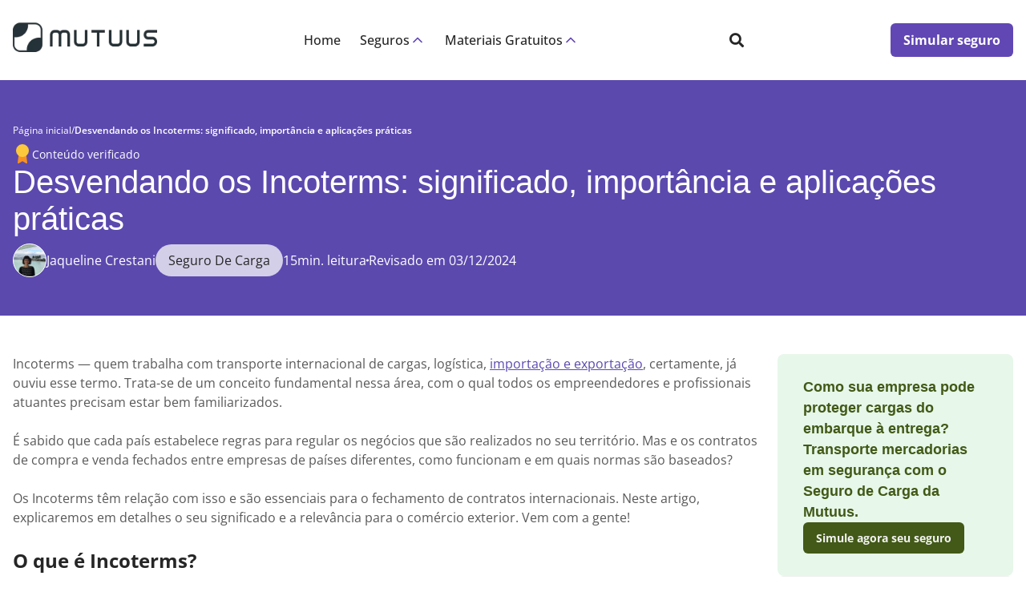

--- FILE ---
content_type: text/html; charset=UTF-8
request_url: https://www.mutuus.net/blog/incoterms/
body_size: 51483
content:
<!doctype html><html lang="pt-BR"><head><script data-no-optimize="1">var litespeed_docref=sessionStorage.getItem("litespeed_docref");litespeed_docref&&(Object.defineProperty(document,"referrer",{get:function(){return litespeed_docref}}),sessionStorage.removeItem("litespeed_docref"));</script> <meta charset="UTF-8"><meta name="viewport" content="width=device-width, initial-scale=1"><link rel="profile" href="https://gmpg.org/xfn/11"><meta name='robots' content='index, follow, max-image-preview:large, max-snippet:-1, max-video-preview:-1' /><style>img:is([sizes="auto" i], [sizes^="auto," i]) { contain-intrinsic-size: 3000px 1500px }</style><title>Desvendando os Incoterms: significado, importância e aplicações</title><meta name="description" content="Os Incoterms são normas que padronizam o comércio internacional e estabelecem responsabilidades do exportador e do importador." /><link rel="canonical" href="https://www.mutuus.net/blog/incoterms/" /><meta property="og:locale" content="pt_BR" /><meta property="og:type" content="article" /><meta property="og:title" content="Desvendando os Incoterms: significado, importância e aplicações práticas" /><meta property="og:description" content="Incoterms — quem trabalha com transporte internacional de cargas, logística, importação e exportação, certamente, já ouviu esse termo. Trata-se de um" /><meta property="og:url" content="https://www.mutuus.net/blog/incoterms/" /><meta property="og:site_name" content="Mutuus Seguros" /><meta property="article:publisher" content="http://facebook.com/mutuus.seguros" /><meta property="article:published_time" content="2023-07-06T21:29:12+00:00" /><meta property="article:modified_time" content="2024-12-03T15:12:55+00:00" /><meta property="og:image" content="https://www.mutuus.net/blog/wp-content/uploads/Desvendando-os-Incoterms-significado-importancia-e-aplicacoes-praticas.jpg" /><meta property="og:image:width" content="1920" /><meta property="og:image:height" content="720" /><meta property="og:image:type" content="image/jpeg" /><meta name="author" content="Jaqueline Crestani" /><meta name="twitter:card" content="summary_large_image" /><meta name="twitter:label1" content="Escrito por" /><meta name="twitter:data1" content="Jaqueline Crestani" /><meta name="twitter:label2" content="Est. tempo de leitura" /><meta name="twitter:data2" content="17 minutos" /><link rel='dns-prefetch' href='//www.google.com' /><link rel="alternate" type="application/rss+xml" title="Feed para Mutuus Seguros &raquo;" href="https://www.mutuus.net/blog/feed/" /><link rel="alternate" type="application/rss+xml" title="Feed de comentários para Mutuus Seguros &raquo;" href="https://www.mutuus.net/blog/comments/feed/" /><link rel="alternate" type="application/rss+xml" title="Feed de comentários para Mutuus Seguros &raquo; Desvendando os Incoterms: significado, importância e aplicações práticas" href="https://www.mutuus.net/blog/incoterms/feed/" /><style id="litespeed-ccss">ol,ul{box-sizing:border-box}:root{--wp--preset--font-size--normal:16px;--wp--preset--font-size--huge:42px}:root{--wp--preset--aspect-ratio--square:1;--wp--preset--aspect-ratio--4-3:4/3;--wp--preset--aspect-ratio--3-4:3/4;--wp--preset--aspect-ratio--3-2:3/2;--wp--preset--aspect-ratio--2-3:2/3;--wp--preset--aspect-ratio--16-9:16/9;--wp--preset--aspect-ratio--9-16:9/16;--wp--preset--color--black:#000000;--wp--preset--color--cyan-bluish-gray:#abb8c3;--wp--preset--color--white:#ffffff;--wp--preset--color--pale-pink:#f78da7;--wp--preset--color--vivid-red:#cf2e2e;--wp--preset--color--luminous-vivid-orange:#ff6900;--wp--preset--color--luminous-vivid-amber:#fcb900;--wp--preset--color--light-green-cyan:#7bdcb5;--wp--preset--color--vivid-green-cyan:#00d084;--wp--preset--color--pale-cyan-blue:#8ed1fc;--wp--preset--color--vivid-cyan-blue:#0693e3;--wp--preset--color--vivid-purple:#9b51e0;--wp--preset--gradient--vivid-cyan-blue-to-vivid-purple:linear-gradient(135deg,rgba(6,147,227,1) 0%,rgb(155,81,224) 100%);--wp--preset--gradient--light-green-cyan-to-vivid-green-cyan:linear-gradient(135deg,rgb(122,220,180) 0%,rgb(0,208,130) 100%);--wp--preset--gradient--luminous-vivid-amber-to-luminous-vivid-orange:linear-gradient(135deg,rgba(252,185,0,1) 0%,rgba(255,105,0,1) 100%);--wp--preset--gradient--luminous-vivid-orange-to-vivid-red:linear-gradient(135deg,rgba(255,105,0,1) 0%,rgb(207,46,46) 100%);--wp--preset--gradient--very-light-gray-to-cyan-bluish-gray:linear-gradient(135deg,rgb(238,238,238) 0%,rgb(169,184,195) 100%);--wp--preset--gradient--cool-to-warm-spectrum:linear-gradient(135deg,rgb(74,234,220) 0%,rgb(151,120,209) 20%,rgb(207,42,186) 40%,rgb(238,44,130) 60%,rgb(251,105,98) 80%,rgb(254,248,76) 100%);--wp--preset--gradient--blush-light-purple:linear-gradient(135deg,rgb(255,206,236) 0%,rgb(152,150,240) 100%);--wp--preset--gradient--blush-bordeaux:linear-gradient(135deg,rgb(254,205,165) 0%,rgb(254,45,45) 50%,rgb(107,0,62) 100%);--wp--preset--gradient--luminous-dusk:linear-gradient(135deg,rgb(255,203,112) 0%,rgb(199,81,192) 50%,rgb(65,88,208) 100%);--wp--preset--gradient--pale-ocean:linear-gradient(135deg,rgb(255,245,203) 0%,rgb(182,227,212) 50%,rgb(51,167,181) 100%);--wp--preset--gradient--electric-grass:linear-gradient(135deg,rgb(202,248,128) 0%,rgb(113,206,126) 100%);--wp--preset--gradient--midnight:linear-gradient(135deg,rgb(2,3,129) 0%,rgb(40,116,252) 100%);--wp--preset--font-size--small:13px;--wp--preset--font-size--medium:20px;--wp--preset--font-size--large:36px;--wp--preset--font-size--x-large:42px;--wp--preset--spacing--20:0.44rem;--wp--preset--spacing--30:0.67rem;--wp--preset--spacing--40:1rem;--wp--preset--spacing--50:1.5rem;--wp--preset--spacing--60:2.25rem;--wp--preset--spacing--70:3.38rem;--wp--preset--spacing--80:5.06rem;--wp--preset--shadow--natural:6px 6px 9px rgba(0, 0, 0, 0.2);--wp--preset--shadow--deep:12px 12px 50px rgba(0, 0, 0, 0.4);--wp--preset--shadow--sharp:6px 6px 0px rgba(0, 0, 0, 0.2);--wp--preset--shadow--outlined:6px 6px 0px -3px rgba(255, 255, 255, 1), 6px 6px rgba(0, 0, 0, 1);--wp--preset--shadow--crisp:6px 6px 0px rgba(0, 0, 0, 1)}:root{--wp--style--global--content-size:800px;--wp--style--global--wide-size:1200px}:where(body){margin:0}:root{--wp--style--block-gap:24px}body{padding-top:0;padding-right:0;padding-bottom:0;padding-left:0}a:where(:not(.wp-element-button)){text-decoration:underline}html{line-height:1.15;-webkit-text-size-adjust:100%}*,:after,:before{box-sizing:border-box}body{background-color:#fff;color:#333;font-family:-apple-system,BlinkMacSystemFont,Segoe UI,Roboto,Helvetica Neue,Arial,Noto Sans,sans-serif,Apple Color Emoji,Segoe UI Emoji,Segoe UI Symbol,Noto Color Emoji;font-size:1rem;font-weight:400;line-height:1.5;margin:0;-webkit-font-smoothing:antialiased;-moz-osx-font-smoothing:grayscale}h1,h2,h3{color:inherit;font-family:inherit;font-weight:500;line-height:1.2;margin-block-end:1rem;margin-block-start:.5rem}h1{font-size:2.5rem}h2{font-size:2rem}h3{font-size:1.75rem}p{margin-block-end:.9rem;margin-block-start:0}a{background-color:#fff0;color:#c36;text-decoration:none}a:not([href]):not([tabindex]){color:inherit;text-decoration:none}strong{font-weight:bolder}small{font-size:80%}img{border-style:none;height:auto;max-width:100%}details{display:block}summary{display:list-item}label{display:inline-block;line-height:1;vertical-align:middle}button,input,textarea{font-family:inherit;font-size:1rem;line-height:1.5;margin:0}input[type=email],input[type=search],input[type=text],textarea{border:1px solid #666;border-radius:3px;padding:.5rem 1rem;width:100%}button,input{overflow:visible}button{text-transform:none}[type=submit],button{-webkit-appearance:button;width:auto}[type=submit],button{background-color:#fff0;border:1px solid #c36;border-radius:3px;color:#c36;display:inline-block;font-size:1rem;font-weight:400;padding:.5rem 1rem;text-align:center;white-space:nowrap}textarea{overflow:auto;resize:vertical}[type=checkbox]{box-sizing:border-box;padding:0}[type=search]{-webkit-appearance:textfield;outline-offset:-2px}[type=search]::-webkit-search-decoration{-webkit-appearance:none}::-webkit-file-upload-button{-webkit-appearance:button;font:inherit}li,ol,ul{background:#fff0;border:0;font-size:100%;margin-block-end:0;margin-block-start:0;outline:0;vertical-align:baseline}.comments-area a{text-decoration:underline}.elementor-screen-only{height:1px;margin:-1px;overflow:hidden;padding:0;position:absolute;top:-10000em;width:1px;clip:rect(0,0,0,0);border:0}.elementor *,.elementor :after,.elementor :before{box-sizing:border-box}.elementor a{box-shadow:none;text-decoration:none}.elementor img{border:none;border-radius:0;box-shadow:none;height:auto;max-width:100%}.elementor-element{--flex-direction:initial;--flex-wrap:initial;--justify-content:initial;--align-items:initial;--align-content:initial;--gap:initial;--flex-basis:initial;--flex-grow:initial;--flex-shrink:initial;--order:initial;--align-self:initial;align-self:var(--align-self);flex-basis:var(--flex-basis);flex-grow:var(--flex-grow);flex-shrink:var(--flex-shrink);order:var(--order)}.elementor-element:where(.e-con-full,.elementor-widget){align-content:var(--align-content);align-items:var(--align-items);flex-direction:var(--flex-direction);flex-wrap:var(--flex-wrap);gap:var(--row-gap) var(--column-gap);justify-content:var(--justify-content)}:root{--page-title-display:block}.elementor-section{position:relative}.elementor-section .elementor-container{display:flex;margin-left:auto;margin-right:auto;position:relative}@media (max-width:1024px){.elementor-section .elementor-container{flex-wrap:wrap}}.elementor-section.elementor-section-boxed>.elementor-container{max-width:1140px}.elementor-section.elementor-section-items-middle>.elementor-container{align-items:center}.elementor-widget-wrap{align-content:flex-start;flex-wrap:wrap;position:relative;width:100%}.elementor:not(.elementor-bc-flex-widget) .elementor-widget-wrap{display:flex}.elementor-widget-wrap>.elementor-element{width:100%}.elementor-widget{position:relative}.elementor-column{display:flex;min-height:1px;position:relative}.elementor-column-gap-default>.elementor-column>.elementor-element-populated{padding:10px}@media (min-width:768px){.elementor-column.elementor-col-100{width:100%}}@media (max-width:767px){.elementor-column{width:100%}}@media (prefers-reduced-motion:no-preference){html{scroll-behavior:smooth}}.elementor-search-form{display:block}.elementor-search-form button,.elementor-search-form input[type=search]{-webkit-appearance:none;-moz-appearance:none;background:none;border:0;display:inline-block;font-size:15px;line-height:1;margin:0;min-width:0;padding:0;vertical-align:middle;white-space:normal}.elementor-search-form button{background-color:#69727d;border-radius:0;color:#fff;font-size:var(--e-search-form-submit-icon-size,16px)}.elementor-search-form__container{border:0 solid #fff0;display:flex;min-height:50px;overflow:hidden}.elementor-search-form__container:not(.elementor-search-form--full-screen){background:#f1f2f3}.elementor-search-form__input{color:#3f444b;flex-basis:100%}.elementor-search-form__input::-moz-placeholder{color:inherit;font-family:inherit;opacity:.6}.elementor-search-form__submit{font-size:var(--e-search-form-submit-icon-size,16px)}.elementor-search-form .elementor-search-form__submit{border:none;border-radius:0;color:var(--e-search-form-submit-text-color,#fff)}.fab,.fas{-moz-osx-font-smoothing:grayscale;-webkit-font-smoothing:antialiased;display:inline-block;font-style:normal;font-variant:normal;text-rendering:auto;line-height:1}.fa-arrow-right:before{content:""}.fa-chevron-up:before{content:""}.fa-facebook:before{content:""}.fa-instagram:before{content:""}.fa-linkedin:before{content:""}.fa-search:before{content:""}.fa-whatsapp:before{content:""}.fa-youtube:before{content:""}.fas{font-family:"Font Awesome 5 Free";font-weight:900}.elementor-item:after,.elementor-item:before{display:block;position:absolute}.elementor-item:not(:hover):not(:focus):not(.elementor-item-active):not(.highlighted):after,.elementor-item:not(:hover):not(:focus):not(.elementor-item-active):not(.highlighted):before{opacity:0}.elementor-nav-menu__align-start .elementor-nav-menu{justify-content:flex-start;margin-inline-end:auto}.elementor-nav-menu{position:relative;z-index:2}.elementor-nav-menu:after{clear:both;content:" ";display:block;font:0/0 serif;height:0;overflow:hidden;visibility:hidden}.elementor-nav-menu,.elementor-nav-menu li{display:block;line-height:normal;list-style:none;margin:0;padding:0}.elementor-nav-menu a,.elementor-nav-menu li{position:relative}.elementor-nav-menu li{border-width:0}.elementor-nav-menu a{align-items:center;display:flex}.elementor-nav-menu a{line-height:20px;padding:10px 20px}.elementor-nav-menu--dropdown{background-color:#fff;font-size:13px}.elementor-nav-menu--dropdown-none .elementor-nav-menu--dropdown{display:none}.elementor-nav-menu--dropdown.elementor-nav-menu__container{margin-top:10px;overflow-x:hidden;overflow-y:auto;transform-origin:top}.elementor-nav-menu--dropdown a{color:#33373d}.elementor-widget-n-accordion .e-n-accordion-item-title-icon span{height:var(--n-accordion-icon-size);width:auto}.elementor-widget-n-accordion .e-n-accordion-item-title-icon span>i{color:var(--n-accordion-icon-normal-color);font-size:var(--n-accordion-icon-size)}.elementor-widget-n-accordion .e-n-accordion-item .e-n-accordion-item-title-icon .e-opened{display:none}.elementor-widget-n-accordion .e-n-accordion-item .e-n-accordion-item-title-icon span>i{color:var(--n-accordion-icon-normal-color)}.elementor-kit-2247{--e-global-color-primary:#6147B4;--e-global-color-secondary:#EB6662;--e-global-color-text:#262626;--e-global-color-accent:#FFFFFF;--e-global-color-d0bd43f:#EEEEEE;--e-global-color-96a62ab:#D45C58;--e-global-color-418b28b:#6147B4;--e-global-color-cedf60a:#91BF1D;--e-global-color-ddfc4ca:#42B6C4;--e-global-color-16753c0:#080026;--e-global-color-0caa4ab:#120640;--e-global-color-cc01e76:#1B0F4D;--e-global-color-c9ad9c1:#271861;--e-global-color-bda3f77:#30206E;--e-global-color-4f6ae27:#5C4C9C;--e-global-color-350a518:#7A6BB5;--e-global-color-e8b3fb2:#9C8FCF;--e-global-color-dbb5e00:#ACA3CF;--e-global-color-2731482:#D4CFE8;--e-global-color-6d40df1:#101A00;--e-global-color-bb51ea7:#223305;--e-global-color-fbb21a5:#354D0C;--e-global-color-cfdd3d1:#486614;--e-global-color-d8f363d:#5D8021;--e-global-color-a5d7d36:#90BD3E;--e-global-color-fa4aed0:#9FCC52;--e-global-color-a11f4ff:#ADD962;--e-global-color-80a187b:#BBE673;--e-global-color-e546538:#DAFF99;--e-global-color-4d2cd25:#002E33;--e-global-color-763c4fb:#00454D;--e-global-color-91cd395:#085D66;--e-global-color-e3794c0:#1C8C99;--e-global-color-6fa51a3:#32A6B3;--e-global-color-4a3ffd8:#43B7C4;--e-global-color-acfbeb1:#57CCD9;--e-global-color-a5311e8:#67D9E6;--e-global-color-fb26e1e:#85E7F2;--e-global-color-7f38f24:#A6F6FF;--e-global-color-2086be8:#EB6662;--e-global-color-c067afc:#E9DC21;--e-global-color-6a2e331:#91BF1D;--e-global-color-dfb6a6e:#42B6C4;--e-global-color-6d6c67b:#6147B4;--e-global-color-870c586:#D45C58;--e-global-color-04889bd:#82AB1A;--e-global-color-0fdedd1:#5740A2;--e-global-color-e78b4dd:#3BA3B0;--e-global-color-cfe6d8a:#4B389C;--e-global-typography-primary-font-family:"Open Sans";--e-global-typography-primary-font-size:46px;--e-global-typography-primary-font-weight:700;--e-global-typography-primary-line-height:54px;--e-global-typography-primary-letter-spacing:0px;--e-global-typography-secondary-font-family:"Open Sans";--e-global-typography-secondary-font-size:24px;--e-global-typography-secondary-font-weight:700;--e-global-typography-secondary-line-height:36px;--e-global-typography-text-font-family:"Open Sans";--e-global-typography-text-font-size:20px;--e-global-typography-text-font-weight:700;--e-global-typography-text-line-height:30px;--e-global-typography-accent-font-family:"Open Sans";--e-global-typography-accent-font-size:16px;--e-global-typography-accent-font-weight:700;--e-global-typography-accent-line-height:24px;--e-global-typography-8c1fbca-font-family:"Open Sans";--e-global-typography-8c1fbca-font-size:16px;--e-global-typography-8c1fbca-font-weight:700;--e-global-typography-8c1fbca-line-height:24px;--e-global-typography-4ecd5f2-font-family:"Open Sans";--e-global-typography-4ecd5f2-font-size:16px;--e-global-typography-4ecd5f2-font-weight:600;--e-global-typography-4ecd5f2-line-height:24px;--e-global-typography-444fe7d-font-family:"Open Sans";--e-global-typography-444fe7d-font-size:16px;--e-global-typography-444fe7d-font-weight:600;--e-global-typography-444fe7d-line-height:22px;--e-global-typography-bce4c23-font-family:"Rutan-Bold";--e-global-typography-bce4c23-font-size:16px;--e-global-typography-bce4c23-font-weight:600;--e-global-typography-bce4c23-text-transform:none;--e-global-typography-bce4c23-line-height:24px;--e-global-typography-bce4c23-letter-spacing:0px;--e-global-typography-f0353e1-font-family:"Open Sans";--e-global-typography-f0353e1-font-size:16px;--e-global-typography-f0353e1-font-weight:400;--e-global-typography-f0353e1-line-height:24px;--e-global-typography-0aaf368-font-family:"Open Sans";--e-global-typography-0aaf368-font-size:16px;--e-global-typography-0aaf368-font-weight:700;--e-global-typography-0aaf368-text-transform:uppercase;--e-global-typography-0aaf368-line-height:24px;color:#595959;font-family:var(--e-global-typography-f0353e1-font-family),Sans-serif;font-size:var(--e-global-typography-f0353e1-font-size);font-weight:var(--e-global-typography-f0353e1-font-weight);line-height:var(--e-global-typography-f0353e1-line-height)}.elementor-kit-2247 button{background-color:var(--e-global-color-secondary);font-family:var(--e-global-typography-bce4c23-font-family),Sans-serif;font-size:var(--e-global-typography-bce4c23-font-size);font-weight:var(--e-global-typography-bce4c23-font-weight);text-transform:var(--e-global-typography-bce4c23-text-transform);line-height:var(--e-global-typography-bce4c23-line-height);letter-spacing:var(--e-global-typography-bce4c23-letter-spacing);color:var(--e-global-color-accent);border-radius:6px 6px 6px 6px;padding:9px 16px 9px 16px}.elementor-kit-2247 p{margin-bottom:24px}.elementor-kit-2247 a{color:var(--e-global-color-text);font-family:"Open Sans",Sans-serif;font-size:16px;font-weight:400;text-decoration:none;line-height:24px}.elementor-kit-2247 h1{color:#262626;font-family:var(--e-global-typography-primary-font-family),Sans-serif;font-size:var(--e-global-typography-primary-font-size);font-weight:var(--e-global-typography-primary-font-weight);line-height:var(--e-global-typography-primary-line-height);letter-spacing:var(--e-global-typography-primary-letter-spacing)}.elementor-kit-2247 h2{color:var(--e-global-color-text);font-family:var(--e-global-typography-secondary-font-family),Sans-serif;font-size:var(--e-global-typography-secondary-font-size);font-weight:var(--e-global-typography-secondary-font-weight);line-height:var(--e-global-typography-secondary-line-height)}.elementor-kit-2247 h3{color:var(--e-global-color-text);font-family:var(--e-global-typography-text-font-family),Sans-serif;font-size:var(--e-global-typography-text-font-size);font-weight:var(--e-global-typography-text-font-weight);line-height:var(--e-global-typography-text-line-height)}.elementor-section.elementor-section-boxed>.elementor-container{max-width:1248px}.elementor-element{--widgets-spacing:20px 20px;--widgets-spacing-row:20px;--widgets-spacing-column:20px}@media (max-width:1024px){.elementor-kit-2247{font-size:var(--e-global-typography-f0353e1-font-size);line-height:var(--e-global-typography-f0353e1-line-height)}.elementor-kit-2247 h1{font-size:var(--e-global-typography-primary-font-size);line-height:var(--e-global-typography-primary-line-height);letter-spacing:var(--e-global-typography-primary-letter-spacing)}.elementor-kit-2247 h2{font-size:var(--e-global-typography-secondary-font-size);line-height:var(--e-global-typography-secondary-line-height)}.elementor-kit-2247 h3{font-size:var(--e-global-typography-text-font-size);line-height:var(--e-global-typography-text-line-height)}.elementor-kit-2247 button{font-size:var(--e-global-typography-bce4c23-font-size);line-height:var(--e-global-typography-bce4c23-line-height);letter-spacing:var(--e-global-typography-bce4c23-letter-spacing)}.elementor-section.elementor-section-boxed>.elementor-container{max-width:1024px}}@media (max-width:767px){.elementor-kit-2247{--e-global-typography-primary-font-size:28px;--e-global-typography-primary-line-height:36px;--e-global-typography-secondary-font-size:22px;--e-global-typography-secondary-line-height:30px;--e-global-typography-text-font-size:18px;--e-global-typography-text-line-height:26px;font-size:var(--e-global-typography-f0353e1-font-size);line-height:var(--e-global-typography-f0353e1-line-height)}.elementor-kit-2247 h1{font-size:var(--e-global-typography-primary-font-size);line-height:var(--e-global-typography-primary-line-height);letter-spacing:var(--e-global-typography-primary-letter-spacing)}.elementor-kit-2247 h2{font-size:var(--e-global-typography-secondary-font-size);line-height:var(--e-global-typography-secondary-line-height)}.elementor-kit-2247 h3{font-size:var(--e-global-typography-text-font-size);line-height:var(--e-global-typography-text-line-height)}.elementor-kit-2247 button{font-size:var(--e-global-typography-bce4c23-font-size);line-height:var(--e-global-typography-bce4c23-line-height);letter-spacing:var(--e-global-typography-bce4c23-letter-spacing)}.elementor-section.elementor-section-boxed>.elementor-container{max-width:767px}}.elementor-7091 .elementor-element.elementor-element-62ffb060:not(.elementor-motion-effects-element-type-background){background-color:var(--e-global-color-accent)}.elementor-7091 .elementor-element.elementor-element-62ffb060>.elementor-container{min-height:40px}.elementor-7091 .elementor-element.elementor-element-62ffb060{box-shadow:0 2px 3px 0 rgb(0 0 0/.2)}.elementor-7091 .elementor-element.elementor-element-7ffd79f4>.elementor-element-populated{margin:0 0 0 0;--e-column-margin-right:0px;--e-column-margin-left:0px;padding:16px 0 16px 0}.elementor-7091 .elementor-element.elementor-element-11053b93>.elementor-widget-container{padding:0 0 0 0}.elementor-7091 .elementor-element.elementor-element-11053b93 .elementor-search-form__container{min-height:50px}.elementor-7091 .elementor-element.elementor-element-11053b93 .elementor-search-form__submit{min-width:calc(1*50px);background-color:var(--e-global-color-primary);--e-search-form-submit-icon-size:18px}.elementor-7091 .elementor-element.elementor-element-11053b93 .elementor-search-form__input{padding-left:calc(50px/3);padding-right:calc(50px/3)}.elementor-7091 .elementor-element.elementor-element-11053b93:not(.elementor-search-form--skin-full_screen) .elementor-search-form__container{border-radius:3px}.elementor-7091 .elementor-element.elementor-element-512aa8d1:not(.elementor-motion-effects-element-type-background){background-color:var(--e-global-color-accent)}.elementor-7091 .elementor-element.elementor-element-512aa8d1{margin-top:0;margin-bottom:-10px;padding:0 0 0 0}.elementor-7091 .elementor-element.elementor-element-5e565b75>.elementor-element-populated{margin:0 0 0 0;--e-column-margin-right:0px;--e-column-margin-left:0px;padding:0 0 0 0}.elementor-7091 .elementor-element.elementor-element-78cb32bb>.elementor-widget-container{margin:0 0 0 0;padding:0 0 0 0}.elementor-7091 .elementor-element.elementor-element-ace222d{margin-top:0;margin-bottom:0;padding:0 0 0 0;z-index:5}.elementor-7091 .elementor-element.elementor-element-612310f>.elementor-element-populated{margin:0 0 0 0;--e-column-margin-right:0px;--e-column-margin-left:0px;padding:0 0 0 0}.elementor-location-header:before{content:"";display:table;clear:both}@media (min-width:768px){.elementor-7091 .elementor-element.elementor-element-5e565b75{width:100%}}@media (max-width:1024px){.elementor-7091 .elementor-element.elementor-element-62ffb060{padding:0 32px 0 32px}}@media (max-width:767px){.elementor-7091 .elementor-element.elementor-element-62ffb060{padding:0 16px 0 16px}}.elementor-7091 .elementor-element.elementor-element-512aa8d1{position:relative}.elementor-16562 .elementor-element.elementor-element-f373a03 .elementor-nav-menu .elementor-item{font-family:"Open Sans",Sans-serif;font-size:16px;font-weight:400;line-height:24px}.elementor-16562 .elementor-element.elementor-element-f373a03 .elementor-nav-menu--dropdown{border-style:none}.elementor-16562 .elementor-element.elementor-element-f373a03 .elementor-nav-menu--dropdown a{padding-left:0;padding-right:0;padding-top:0;padding-bottom:0}.elementor-16562 .elementor-element.elementor-element-f373a03 .elementor-nav-menu__container.elementor-nav-menu--dropdown{margin-top:0px!important}.elementor-16562 .elementor-element.elementor-element-90657c4 .elementor-nav-menu .elementor-item{font-family:"Open Sans",Sans-serif;font-size:16px;font-weight:400;line-height:24px}.elementor-16562 .elementor-element.elementor-element-90657c4 .elementor-nav-menu--dropdown{border-style:none}.elementor-16562 .elementor-element.elementor-element-90657c4 .elementor-nav-menu--dropdown a{padding-left:0;padding-right:0;padding-top:0;padding-bottom:0}.elementor-16562 .elementor-element.elementor-element-90657c4 .elementor-nav-menu__container.elementor-nav-menu--dropdown{margin-top:0px!important}.elementor-16562 .elementor-element.elementor-element-72b6aaa .elementor-nav-menu .elementor-item{font-family:"Open Sans",Sans-serif;font-size:16px;font-weight:400;line-height:24px}.elementor-16562 .elementor-element.elementor-element-72b6aaa .elementor-nav-menu--dropdown{border-style:none}.elementor-16562 .elementor-element.elementor-element-72b6aaa .elementor-nav-menu--dropdown a{padding-left:0;padding-right:0;padding-top:0;padding-bottom:0}.elementor-16562 .elementor-element.elementor-element-72b6aaa .elementor-nav-menu__container.elementor-nav-menu--dropdown{margin-top:0px!important}.elementor-16562 .elementor-element.elementor-element-e326872 .elementor-nav-menu .elementor-item{font-family:"Open Sans",Sans-serif;font-size:16px;font-weight:400;line-height:24px}.elementor-16562 .elementor-element.elementor-element-e326872 .elementor-nav-menu--dropdown{border-style:none}.elementor-16562 .elementor-element.elementor-element-e326872 .elementor-nav-menu--dropdown a{padding-left:0;padding-right:0;padding-top:0;padding-bottom:0}.elementor-16562 .elementor-element.elementor-element-e326872 .elementor-nav-menu__container.elementor-nav-menu--dropdown{margin-top:0px!important}.elementor-16562 .elementor-element.elementor-element-35e5f5a .elementor-nav-menu .elementor-item{font-family:"Open Sans",Sans-serif;font-size:16px;font-weight:400;line-height:24px}.elementor-16562 .elementor-element.elementor-element-35e5f5a .elementor-nav-menu--dropdown{border-style:none}.elementor-16562 .elementor-element.elementor-element-35e5f5a .elementor-nav-menu--dropdown a{padding-left:0;padding-right:0;padding-top:0;padding-bottom:0}.elementor-16562 .elementor-element.elementor-element-35e5f5a .elementor-nav-menu__container.elementor-nav-menu--dropdown{margin-top:0px!important}.elementor-16562 .elementor-element.elementor-element-93dc5f0 .elementor-nav-menu .elementor-item{font-family:"Open Sans",Sans-serif;font-size:16px;font-weight:400;line-height:24px}.elementor-16562 .elementor-element.elementor-element-93dc5f0 .elementor-nav-menu--dropdown{border-style:none}.elementor-16562 .elementor-element.elementor-element-93dc5f0 .elementor-nav-menu--dropdown a{padding-left:0;padding-right:0;padding-top:0;padding-bottom:0}.elementor-16562 .elementor-element.elementor-element-93dc5f0 .elementor-nav-menu__container.elementor-nav-menu--dropdown{margin-top:0px!important}.elementor-16562 .elementor-element.elementor-element-9911c61 .elementor-nav-menu .elementor-item{font-family:"Open Sans",Sans-serif;font-size:16px;font-weight:400;line-height:24px}.elementor-16562 .elementor-element.elementor-element-9911c61 .elementor-nav-menu--dropdown{border-style:none}.elementor-16562 .elementor-element.elementor-element-9911c61 .elementor-nav-menu--dropdown a{padding-left:0;padding-right:0;padding-top:0;padding-bottom:0}.elementor-16562 .elementor-element.elementor-element-9911c61 .elementor-nav-menu__container.elementor-nav-menu--dropdown{margin-top:0px!important}.elementor-16562 .elementor-element.elementor-element-e5904bc .elementor-nav-menu .elementor-item{font-family:"Open Sans",Sans-serif;font-size:16px;font-weight:400;line-height:24px}.elementor-16562 .elementor-element.elementor-element-e5904bc .elementor-nav-menu--dropdown{border-style:none}.elementor-16562 .elementor-element.elementor-element-e5904bc .elementor-nav-menu--dropdown a{padding-left:0;padding-right:0;padding-top:0;padding-bottom:0}.elementor-16562 .elementor-element.elementor-element-e5904bc .elementor-nav-menu__container.elementor-nav-menu--dropdown{margin-top:0px!important}.elementor-16562 .elementor-element.elementor-element-8566278 .elementor-nav-menu .elementor-item{font-family:"Open Sans",Sans-serif;font-size:16px;font-weight:400;line-height:24px}.elementor-16562 .elementor-element.elementor-element-8566278 .elementor-nav-menu--dropdown{border-style:none}.elementor-16562 .elementor-element.elementor-element-8566278 .elementor-nav-menu--dropdown a{padding-left:0;padding-right:0;padding-top:0;padding-bottom:0}.elementor-16562 .elementor-element.elementor-element-8566278 .elementor-nav-menu__container.elementor-nav-menu--dropdown{margin-top:0px!important}.elementor-16562 .elementor-element.elementor-element-c402c60 .elementor-nav-menu .elementor-item{font-family:"Open Sans",Sans-serif;font-size:16px;font-weight:400;line-height:24px}.elementor-16562 .elementor-element.elementor-element-c402c60 .elementor-nav-menu--dropdown{border-style:none}.elementor-16562 .elementor-element.elementor-element-c402c60 .elementor-nav-menu--dropdown a{padding-left:0;padding-right:0;padding-top:0;padding-bottom:0}.elementor-16562 .elementor-element.elementor-element-c402c60 .elementor-nav-menu__container.elementor-nav-menu--dropdown{margin-top:0px!important}.elementor-16562 .elementor-element.elementor-element-d932b86 .elementor-nav-menu .elementor-item{font-family:"Open Sans",Sans-serif;font-size:16px;font-weight:400;line-height:24px}.elementor-16562 .elementor-element.elementor-element-d932b86 .elementor-nav-menu--dropdown{border-style:none}.elementor-16562 .elementor-element.elementor-element-d932b86 .elementor-nav-menu--dropdown a{padding-left:0;padding-right:0;padding-top:0;padding-bottom:0}.elementor-16562 .elementor-element.elementor-element-d932b86 .elementor-nav-menu__container.elementor-nav-menu--dropdown{margin-top:0px!important}.elementor-location-header:before{content:"";display:table;clear:both}:root{--white:#fff;--white-light:#f2f2f2;--gray-darker:#262626;--gray-dark:#595959;--gray-lightest:#f0f0f0;--gray-lighter:#f5f5f5;--gray-light:#bfbfbf;--grape-darker:#30206e;--grape-primary:#5c49ae;--grape-light:#d4cfe8;--grape-lighter:#b5add8;--grape-lightest:#d4ceee;--green-darkest:#5d8021;--green-darker:#0d8b32;--green-primary:#2baf49;--green-lightest:#e7f7ea;--green-dark:#425917;--max-width:1248px;--spacing-xs:4px;--spacing-sm:8px;--spacing-md:16px;--spacing-lg:24px;--spacing-xl:32px;--spacing-xxl:48px;--spacing-5:40px;--spacing-10:80px;--open-sans:"Open Sans", sans-serif;--rutan:"Rutan", sans-serif;--inter:"Inter", sans-serif}.mu-post-main{font-family:var(--open-sans)}.mu-post-main h1,h2,h3{margin:0;padding:0}.mu-post-main .mu-post-hero ul,.mu-post-main .mu-post-hero li{margin:0;padding:0;margin-bottom:0;display:flex}.mu-post-main .mu-post-content a{color:var(--grape-primary);text-decoration:underline}.mu-post-main .mu-post-hero{display:flex;align-items:center;justify-content:center;width:100%;padding:48px 0;background-color:var(--grape-primary);color:var(--white)}.mu-post-main .mu-post-hero-content{display:flex;flex-direction:column;justify-content:space-between;gap:32px;max-width:var(--max-width);width:100%}.mu-post-main .mu-post-hero-content .mu-post-breadcrumb-container .mu-post-breadcrumb{display:flex;align-items:center;flex-wrap:wrap;gap:4px;min-height:34px;font-size:12px;line-height:18px;font-weight:400;color:var(--white);font-family:var(--open-sans)}.mu-post-main .mu-post-hero-content .mu-post-breadcrumb-container .mu-post-breadcrumb a{font-size:12px;line-height:18px;font-weight:400;color:var(--white);font-family:var(--open-sans)}.mu-post-main .mu-post-hero-content .mu-post-title-container{display:flex;flex-direction:column;gap:16px}.mu-post-main .mu-post-hero-content .mu-post-verified-content{display:flex;align-items:center;gap:var(--spacing-xs);font-size:14px;line-height:21px;font-weight:400;color:var(--white);font-family:var(--open-sans)}.mu-post-main .mu-post-hero-content .mu-post-title-container h1{font-size:40px;line-height:46px;font-weight:500;text-wrap:balance;color:var(--white);font-family:var(--rutan);margin-bottom:var(--spacing-sm)}.mu-post-main .mu-post-hero-content .mu-post-meta-container{display:flex;align-items:center;flex-wrap:wrap;gap:var(--spacing-lg)}.mu-post-main .mu-post-hero-content .mu-post-meta-container a{font-size:16px;line-height:24px;font-weight:400;color:var(--white);font-family:var(--open-sans)}.mu-post-main .mu-post-hero-content .mu-post-meta-container .mu-post-meta-author{display:flex;align-items:center;gap:var(--spacing-sm)}.mu-post-main .mu-post-hero-content .mu-post-meta-container .mu-post-meta-author-avatar{height:42px;width:42px;border-radius:50%;background-color:var(--white);border:1px solid var(--white)}.mu-post-main .mu-post-hero-content .mu-post-meta-container .mu-post-meta-author-avatar img{object-fit:cover;border-radius:50%}.mu-post-main .mu-post-meta-category>div{display:flex;align-items:center;flex-wrap:wrap;gap:var(--spacing-sm);color:var(--grape-darker)}.mu-post-main .mu-post-meta-category a{padding:8px 16px;border-radius:32px;background-color:var(--grape-light);text-transform:capitalize;text-decoration:none!important;color:var(--gray-darker)!important}.mu-post-main .mu-post-hero-content .mu-post-meta-container .mu-post-reading-time-wrapper{display:flex;align-items:center;gap:var(--spacing-md)}.mu-post-main .mu-post-body-container{display:grid;grid-template-columns:1fr 294px;gap:var(--spacing-lg);padding-top:var(--spacing-xxl);max-width:var(--max-width);margin:0 auto}.mu-post-main .mu-post-content-container{display:flex;flex-direction:column;gap:80px}.mu-post-main .mu-post-content-container .mu-post-content{font-size:16px;line-height:24px;font-weight:400;color:var(--gray-dark);font-family:var(--open-sans)}.mu-post-main .mu-post-content-container .mu-post-content h2{font-size:24px;line-height:36px;font-weight:700;color:var(--gray-darker);font-family:var(--open-sans)}.mu-post-main .mu-post-sidebar{position:relative}.mu-post-main aside>div{display:flex;flex-direction:column;gap:var(--spacing-lg);height:100%}.mu-post-main aside .mutuus-ads-container{display:flex;padding:28px 32px;background-color:var(--green-lightest);border-radius:var(--spacing-sm);background-color:var(--green-lightest)}.mu-post-main aside .mutuus-ads-banner-content{display:flex;flex-direction:column;gap:var(--spacing-md)}.mu-post-main aside .mutuus-ads-banner-content h3{font-size:18px;line-height:26px;font-weight:600;color:var(--green-dark);font-family:var(--rutan);margin:0}.mu-post-main aside .mutuus-ads-banner-content a{font-size:14px;line-height:21px;font-weight:700;color:var(--white-light);font-family:var(--open-sans);max-width:fit-content;padding:9px 16px;border-radius:6px;background-color:var(--green-dark)}.mu-post-main aside .mu-post-toc{display:flex;flex-direction:column;gap:var(--spacing-lg)}.mu-post-main aside .mu-sidebar-sticky{display:flex;flex-direction:column;gap:var(--spacing-lg);position:sticky;top:24px}.mu-toc-container::-webkit-scrollbar{width:2px;background-color:var(--gray-lightest);border-top-right-radius:5px;border-bottom-right-radius:5px}.mu-toc-container::-webkit-scrollbar-thumb{background-color:var(--grape-primary);border-radius:5px}.mu-post-main aside .mu-post-toc details{display:flex;flex-direction:column;gap:var(--spacing-md);padding:var(--spacing-xl) var(--spacing-lg);border-radius:var(--spacing-sm);background-color:var(--gray-lightest);height:100%;max-height:82vh}.mu-post-main aside .mu-post-toc details summary{display:flex;align-items:center;font-size:24px;line-height:36px;font-weight:700;color:var(--gray-darker);font-family:var(--rutan)}.mu-post-main aside .mu-post-toc details[open]>summary{padding-bottom:var(--spacing-lg);border-bottom:1px solid var(--gray-light)}.mu-post-main aside .mu-post-toc details>summary svg{margin-left:auto;transform:rotate(180deg)}.mu-post-main aside .mu-post-toc details[open]>summary svg{transform:rotate(360deg)}.mu-post-main aside .mu-post-toc details .mu-toc-container{display:flex;flex-direction:column;padding-top:var(--spacing-lg);overflow-y:auto;height:90%;max-height:70vh}.mu-post-main aside .mu-post-toc details ul{display:flex;flex-direction:column;gap:var(--spacing-lg);padding:0;margin-right:4px}.mu-post-main aside .mu-post-toc details ul li>span{font-size:16px;line-height:24px;font-weight:400;color:var(--grape-primary);font-family:var(--open-sans)}.mu-post-main #mu-comments-drawer{display:flex;flex-direction:column;position:fixed;bottom:0;right:0;top:0;z-index:9999;width:0;max-width:100%;background-color:var(--white);box-shadow:-6px 0 30px 0 rgb(38 38 38/.08);overflow-x:hidden}#mu-comments-drawer-overlay{display:none;position:fixed;top:0;left:0;right:0;bottom:0;background-color:rgb(217 217 217/.5);z-index:9998}.mu-post-main #mu-comments-drawer .mu-comments-drawer-header{display:flex;justify-content:flex-end;align-items:center}.mu-post-main #mu-comments-drawer .mu-comments-drawer-header a{font-size:24px}@media (max-width:1248px){.mu-post-main .mu-post-hero,.mu-post-main .mu-post-body-container{padding-left:var(--spacing-lg);padding-right:var(--spacing-lg)}}@media (max-width:960px){.mu-post-main aside .mu-post-toc details{max-height:none}.mu-post-main aside .mu-sidebar-sticky{position:relative}.mu-post-main .mu-post-body-container{display:flex;flex-direction:column-reverse;gap:var(--spacing-lg);padding-top:var(--spacing-xxl)}.mu-post-main aside>div>.mutuus-ads-container{display:none}}.mu-post-main aside #mtc-dynamic-form-container *{box-sizing:border-box}.mu-post-main aside #mtc-dynamic-form-container h3{margin:0;padding:0;font-family:"Rutan",sans-serif;font-size:18px;font-weight:600;line-height:26px;letter-spacing:0em;text-align:left;color:#32a6b3}.mu-post-main aside #mtc-dynamic-form-container p{margin:0;padding:0;font-family:"Open-sans",sans-serif;font-size:16px;font-weight:400;line-height:24px;letter-spacing:0em;text-align:left;color:#32a6b3}.mu-post-main aside #mtc-dynamic-form-container .invalid-feedback{font-family:"Open-sans",sans-serif;font-size:14px;font-weight:400;line-height:22px;letter-spacing:0em;text-align:left;color:#eb6662}.mu-post-main aside #mtc-dynamic-form-container h3{margin-bottom:24px}.mu-post-main aside #mtc-dynamic-form-container input{width:100%;padding:9px 16px;border-radius:6px;border:1px solid #757575;font-family:"Open-sans",sans-serif;font-size:14px;font-weight:400;line-height:21px;text-align:left;color:#262626}.mu-post-main aside #mtc-dynamic-form-container #mtc-df-success-page a{width:100%;display:flex;justify-content:center;align-items:center;padding:9px 16px;border:none;border-radius:6px;background-color:#42b6c4;font-family:"Open-sans",sans-serif;font-size:14px;font-weight:700;line-height:21px;text-align:left;color:#fff;text-decoration:none}.mu-post-main aside #mtc-dynamic-form-container #mtc-df-success-page{display:flex;flex-direction:column;gap:80px}.mu-post-main aside #mtc-dynamic-form-container #mtc-df-success-body{display:flex;flex-direction:column;gap:24px}@media (max-width:600px){.mu-post-main aside #mtc-dynamic-form-container #mtc-df-success-page a{width:100%;text-align:center;align-items:center;justify-content:center}}#mauticform_wrapper_newsletterblogpostsection .mauticform-page-wrapper .mauticform-row .mauticform-errormsg{color:#eb6662}#mauticform_wrapper_newsletterblogpostsection input{border:none;width:100%;padding:0}#mu-snackbar{display:flex;align-items:center;justify-content:center;visibility:hidden;min-width:250px;background-color:#333;color:#fff;font-size:14px;line-height:21px;border-radius:6px;padding:6px 16px;min-height:48px;position:fixed;z-index:1;left:50%;top:30px;transform:translate(-50%,0)}@media (max-width:600px){#mu-snackbar{min-width:90%}}h1{text-align:left}h2{margin:.5rem 0 1rem}#mauticform_wrapper_newsletterblogfooterform input{border:1px solid #757575;border-radius:6px;padding:12px 16px 12px 16px}#mauticform_wrapper_newsletterblogfooterform span{margin-bottom:8px}.fab{font-family:"Font Awesome 5 Brands";font-weight:400}.progress-bar{height:8px;background:#6147B4;width:0%}.mu-comment-list{padding:0;margin:0;list-style:none}.required-field-message{display:none}#respond{display:flex;flex-direction:column;gap:24px;padding-inline-start:0;border-bottom:1px solid #F0F0F0;padding-bottom:24px;margin-bottom:24px}#commentform{display:flex;flex-direction:column;gap:16px}#reply-title{display:flex;justify-content:space-between;align-items:center;margin:0;font-family:"Rutan",sans-serif;font-size:18px;line-height:22px;font-weight:600;color:#262626;text-transform:capitalize}#cancel-comment-reply-link{font-family:"Open Sans",sans-serif;font-size:12px;line-height:18px;font-weight:400}#commentform>p{margin:0;font-family:"Open Sans",sans-serif;font-size:14px;line-height:18px}#commentform textarea,#commentform #author,#commentform #email{width:100%;display:flex;padding:12px 16px;font-family:"Open Sans",sans-serif;font-size:12px;line-height:16px;justify-content:center;align-items:center;border-radius:6px;border:1px solid var(--grayPrimary,#757575);background:var(--grayBrightest,#FFF)}#commentform .comment-form-cookies-consent{font-family:"Open Sans",sans-serif;font-size:14px;line-height:18px}#commentform .form-submit{display:flex;align-items:center;justify-content:flex-end;margin:0}#commentform .form-submit .comment-submit{all:unset;display:flex;align-items:center;padding:12px;font-family:"Open Sans",sans-serif;font-size:12px;line-height:100%;border-radius:6px;color:#6147B4}#comments-pagination{text-align:center}#load-more-comments{margin-top:24px;background-color:#6147B4;border:none}</style><link rel="preload" data-asynced="1" data-optimized="2" as="style" onload="this.onload=null;this.rel='stylesheet'" href="https://www.mutuus.net/blog/wp-content/litespeed/ucss/2ebd22938e40c7aec33f18885d4f56f4.css?ver=c5b27" /><script data-optimized="1" type="litespeed/javascript" data-src="https://www.mutuus.net/blog/wp-content/plugins/litespeed-cache/assets/js/css_async.min.js"></script><link rel="preload" as="image" href="https://www.mutuus.net/blog/wp-content/uploads/2020/06/logo-mutuus-seguros@2x.png.webp"><link rel="preload" as="image" href="https://www.mutuus.net/blog/wp-content/uploads/2020/06/logo-mutuus-seguros@2x.png.webp"><style id='global-styles-inline-css'>:root{--wp--preset--aspect-ratio--square: 1;--wp--preset--aspect-ratio--4-3: 4/3;--wp--preset--aspect-ratio--3-4: 3/4;--wp--preset--aspect-ratio--3-2: 3/2;--wp--preset--aspect-ratio--2-3: 2/3;--wp--preset--aspect-ratio--16-9: 16/9;--wp--preset--aspect-ratio--9-16: 9/16;--wp--preset--color--black: #000000;--wp--preset--color--cyan-bluish-gray: #abb8c3;--wp--preset--color--white: #ffffff;--wp--preset--color--pale-pink: #f78da7;--wp--preset--color--vivid-red: #cf2e2e;--wp--preset--color--luminous-vivid-orange: #ff6900;--wp--preset--color--luminous-vivid-amber: #fcb900;--wp--preset--color--light-green-cyan: #7bdcb5;--wp--preset--color--vivid-green-cyan: #00d084;--wp--preset--color--pale-cyan-blue: #8ed1fc;--wp--preset--color--vivid-cyan-blue: #0693e3;--wp--preset--color--vivid-purple: #9b51e0;--wp--preset--gradient--vivid-cyan-blue-to-vivid-purple: linear-gradient(135deg,rgba(6,147,227,1) 0%,rgb(155,81,224) 100%);--wp--preset--gradient--light-green-cyan-to-vivid-green-cyan: linear-gradient(135deg,rgb(122,220,180) 0%,rgb(0,208,130) 100%);--wp--preset--gradient--luminous-vivid-amber-to-luminous-vivid-orange: linear-gradient(135deg,rgba(252,185,0,1) 0%,rgba(255,105,0,1) 100%);--wp--preset--gradient--luminous-vivid-orange-to-vivid-red: linear-gradient(135deg,rgba(255,105,0,1) 0%,rgb(207,46,46) 100%);--wp--preset--gradient--very-light-gray-to-cyan-bluish-gray: linear-gradient(135deg,rgb(238,238,238) 0%,rgb(169,184,195) 100%);--wp--preset--gradient--cool-to-warm-spectrum: linear-gradient(135deg,rgb(74,234,220) 0%,rgb(151,120,209) 20%,rgb(207,42,186) 40%,rgb(238,44,130) 60%,rgb(251,105,98) 80%,rgb(254,248,76) 100%);--wp--preset--gradient--blush-light-purple: linear-gradient(135deg,rgb(255,206,236) 0%,rgb(152,150,240) 100%);--wp--preset--gradient--blush-bordeaux: linear-gradient(135deg,rgb(254,205,165) 0%,rgb(254,45,45) 50%,rgb(107,0,62) 100%);--wp--preset--gradient--luminous-dusk: linear-gradient(135deg,rgb(255,203,112) 0%,rgb(199,81,192) 50%,rgb(65,88,208) 100%);--wp--preset--gradient--pale-ocean: linear-gradient(135deg,rgb(255,245,203) 0%,rgb(182,227,212) 50%,rgb(51,167,181) 100%);--wp--preset--gradient--electric-grass: linear-gradient(135deg,rgb(202,248,128) 0%,rgb(113,206,126) 100%);--wp--preset--gradient--midnight: linear-gradient(135deg,rgb(2,3,129) 0%,rgb(40,116,252) 100%);--wp--preset--font-size--small: 13px;--wp--preset--font-size--medium: 20px;--wp--preset--font-size--large: 36px;--wp--preset--font-size--x-large: 42px;--wp--preset--spacing--20: 0.44rem;--wp--preset--spacing--30: 0.67rem;--wp--preset--spacing--40: 1rem;--wp--preset--spacing--50: 1.5rem;--wp--preset--spacing--60: 2.25rem;--wp--preset--spacing--70: 3.38rem;--wp--preset--spacing--80: 5.06rem;--wp--preset--shadow--natural: 6px 6px 9px rgba(0, 0, 0, 0.2);--wp--preset--shadow--deep: 12px 12px 50px rgba(0, 0, 0, 0.4);--wp--preset--shadow--sharp: 6px 6px 0px rgba(0, 0, 0, 0.2);--wp--preset--shadow--outlined: 6px 6px 0px -3px rgba(255, 255, 255, 1), 6px 6px rgba(0, 0, 0, 1);--wp--preset--shadow--crisp: 6px 6px 0px rgba(0, 0, 0, 1);}:root { --wp--style--global--content-size: 800px;--wp--style--global--wide-size: 1200px; }:where(body) { margin: 0; }.wp-site-blocks > .alignleft { float: left; margin-right: 2em; }.wp-site-blocks > .alignright { float: right; margin-left: 2em; }.wp-site-blocks > .aligncenter { justify-content: center; margin-left: auto; margin-right: auto; }:where(.wp-site-blocks) > * { margin-block-start: 24px; margin-block-end: 0; }:where(.wp-site-blocks) > :first-child { margin-block-start: 0; }:where(.wp-site-blocks) > :last-child { margin-block-end: 0; }:root { --wp--style--block-gap: 24px; }:root :where(.is-layout-flow) > :first-child{margin-block-start: 0;}:root :where(.is-layout-flow) > :last-child{margin-block-end: 0;}:root :where(.is-layout-flow) > *{margin-block-start: 24px;margin-block-end: 0;}:root :where(.is-layout-constrained) > :first-child{margin-block-start: 0;}:root :where(.is-layout-constrained) > :last-child{margin-block-end: 0;}:root :where(.is-layout-constrained) > *{margin-block-start: 24px;margin-block-end: 0;}:root :where(.is-layout-flex){gap: 24px;}:root :where(.is-layout-grid){gap: 24px;}.is-layout-flow > .alignleft{float: left;margin-inline-start: 0;margin-inline-end: 2em;}.is-layout-flow > .alignright{float: right;margin-inline-start: 2em;margin-inline-end: 0;}.is-layout-flow > .aligncenter{margin-left: auto !important;margin-right: auto !important;}.is-layout-constrained > .alignleft{float: left;margin-inline-start: 0;margin-inline-end: 2em;}.is-layout-constrained > .alignright{float: right;margin-inline-start: 2em;margin-inline-end: 0;}.is-layout-constrained > .aligncenter{margin-left: auto !important;margin-right: auto !important;}.is-layout-constrained > :where(:not(.alignleft):not(.alignright):not(.alignfull)){max-width: var(--wp--style--global--content-size);margin-left: auto !important;margin-right: auto !important;}.is-layout-constrained > .alignwide{max-width: var(--wp--style--global--wide-size);}body .is-layout-flex{display: flex;}.is-layout-flex{flex-wrap: wrap;align-items: center;}.is-layout-flex > :is(*, div){margin: 0;}body .is-layout-grid{display: grid;}.is-layout-grid > :is(*, div){margin: 0;}body{padding-top: 0px;padding-right: 0px;padding-bottom: 0px;padding-left: 0px;}a:where(:not(.wp-element-button)){text-decoration: underline;}:root :where(.wp-element-button, .wp-block-button__link){background-color: #32373c;border-width: 0;color: #fff;font-family: inherit;font-size: inherit;line-height: inherit;padding: calc(0.667em + 2px) calc(1.333em + 2px);text-decoration: none;}.has-black-color{color: var(--wp--preset--color--black) !important;}.has-cyan-bluish-gray-color{color: var(--wp--preset--color--cyan-bluish-gray) !important;}.has-white-color{color: var(--wp--preset--color--white) !important;}.has-pale-pink-color{color: var(--wp--preset--color--pale-pink) !important;}.has-vivid-red-color{color: var(--wp--preset--color--vivid-red) !important;}.has-luminous-vivid-orange-color{color: var(--wp--preset--color--luminous-vivid-orange) !important;}.has-luminous-vivid-amber-color{color: var(--wp--preset--color--luminous-vivid-amber) !important;}.has-light-green-cyan-color{color: var(--wp--preset--color--light-green-cyan) !important;}.has-vivid-green-cyan-color{color: var(--wp--preset--color--vivid-green-cyan) !important;}.has-pale-cyan-blue-color{color: var(--wp--preset--color--pale-cyan-blue) !important;}.has-vivid-cyan-blue-color{color: var(--wp--preset--color--vivid-cyan-blue) !important;}.has-vivid-purple-color{color: var(--wp--preset--color--vivid-purple) !important;}.has-black-background-color{background-color: var(--wp--preset--color--black) !important;}.has-cyan-bluish-gray-background-color{background-color: var(--wp--preset--color--cyan-bluish-gray) !important;}.has-white-background-color{background-color: var(--wp--preset--color--white) !important;}.has-pale-pink-background-color{background-color: var(--wp--preset--color--pale-pink) !important;}.has-vivid-red-background-color{background-color: var(--wp--preset--color--vivid-red) !important;}.has-luminous-vivid-orange-background-color{background-color: var(--wp--preset--color--luminous-vivid-orange) !important;}.has-luminous-vivid-amber-background-color{background-color: var(--wp--preset--color--luminous-vivid-amber) !important;}.has-light-green-cyan-background-color{background-color: var(--wp--preset--color--light-green-cyan) !important;}.has-vivid-green-cyan-background-color{background-color: var(--wp--preset--color--vivid-green-cyan) !important;}.has-pale-cyan-blue-background-color{background-color: var(--wp--preset--color--pale-cyan-blue) !important;}.has-vivid-cyan-blue-background-color{background-color: var(--wp--preset--color--vivid-cyan-blue) !important;}.has-vivid-purple-background-color{background-color: var(--wp--preset--color--vivid-purple) !important;}.has-black-border-color{border-color: var(--wp--preset--color--black) !important;}.has-cyan-bluish-gray-border-color{border-color: var(--wp--preset--color--cyan-bluish-gray) !important;}.has-white-border-color{border-color: var(--wp--preset--color--white) !important;}.has-pale-pink-border-color{border-color: var(--wp--preset--color--pale-pink) !important;}.has-vivid-red-border-color{border-color: var(--wp--preset--color--vivid-red) !important;}.has-luminous-vivid-orange-border-color{border-color: var(--wp--preset--color--luminous-vivid-orange) !important;}.has-luminous-vivid-amber-border-color{border-color: var(--wp--preset--color--luminous-vivid-amber) !important;}.has-light-green-cyan-border-color{border-color: var(--wp--preset--color--light-green-cyan) !important;}.has-vivid-green-cyan-border-color{border-color: var(--wp--preset--color--vivid-green-cyan) !important;}.has-pale-cyan-blue-border-color{border-color: var(--wp--preset--color--pale-cyan-blue) !important;}.has-vivid-cyan-blue-border-color{border-color: var(--wp--preset--color--vivid-cyan-blue) !important;}.has-vivid-purple-border-color{border-color: var(--wp--preset--color--vivid-purple) !important;}.has-vivid-cyan-blue-to-vivid-purple-gradient-background{background: var(--wp--preset--gradient--vivid-cyan-blue-to-vivid-purple) !important;}.has-light-green-cyan-to-vivid-green-cyan-gradient-background{background: var(--wp--preset--gradient--light-green-cyan-to-vivid-green-cyan) !important;}.has-luminous-vivid-amber-to-luminous-vivid-orange-gradient-background{background: var(--wp--preset--gradient--luminous-vivid-amber-to-luminous-vivid-orange) !important;}.has-luminous-vivid-orange-to-vivid-red-gradient-background{background: var(--wp--preset--gradient--luminous-vivid-orange-to-vivid-red) !important;}.has-very-light-gray-to-cyan-bluish-gray-gradient-background{background: var(--wp--preset--gradient--very-light-gray-to-cyan-bluish-gray) !important;}.has-cool-to-warm-spectrum-gradient-background{background: var(--wp--preset--gradient--cool-to-warm-spectrum) !important;}.has-blush-light-purple-gradient-background{background: var(--wp--preset--gradient--blush-light-purple) !important;}.has-blush-bordeaux-gradient-background{background: var(--wp--preset--gradient--blush-bordeaux) !important;}.has-luminous-dusk-gradient-background{background: var(--wp--preset--gradient--luminous-dusk) !important;}.has-pale-ocean-gradient-background{background: var(--wp--preset--gradient--pale-ocean) !important;}.has-electric-grass-gradient-background{background: var(--wp--preset--gradient--electric-grass) !important;}.has-midnight-gradient-background{background: var(--wp--preset--gradient--midnight) !important;}.has-small-font-size{font-size: var(--wp--preset--font-size--small) !important;}.has-medium-font-size{font-size: var(--wp--preset--font-size--medium) !important;}.has-large-font-size{font-size: var(--wp--preset--font-size--large) !important;}.has-x-large-font-size{font-size: var(--wp--preset--font-size--x-large) !important;}
:root :where(.wp-block-pullquote){font-size: 1.5em;line-height: 1.6;}</style> <script id="jquery-core-js-extra" type="litespeed/javascript">var ajax_params={"ajax_url":"https:\/\/www.mutuus.net\/blog\/wp-admin\/admin-ajax.php","nonce":"28aa23a4fc"}</script> <script type="litespeed/javascript" data-src="https://www.mutuus.net/blog/wp-includes/js/jquery/jquery.min.js" id="jquery-core-js"></script> <script id="ecs_ajax_load-js-extra" type="litespeed/javascript">var ecs_ajax_params={"ajaxurl":"https:\/\/www.mutuus.net\/blog\/wp-admin\/admin-ajax.php","posts":"{\"page\":0,\"name\":\"incoterms\",\"error\":\"\",\"m\":\"\",\"p\":0,\"post_parent\":\"\",\"subpost\":\"\",\"subpost_id\":\"\",\"attachment\":\"\",\"attachment_id\":0,\"pagename\":\"\",\"page_id\":0,\"second\":\"\",\"minute\":\"\",\"hour\":\"\",\"day\":0,\"monthnum\":0,\"year\":0,\"w\":0,\"category_name\":\"\",\"tag\":\"\",\"cat\":\"\",\"tag_id\":\"\",\"author\":\"\",\"author_name\":\"\",\"feed\":\"\",\"tb\":\"\",\"paged\":0,\"meta_key\":\"\",\"meta_value\":\"\",\"preview\":\"\",\"s\":\"\",\"sentence\":\"\",\"title\":\"\",\"fields\":\"all\",\"menu_order\":\"\",\"embed\":\"\",\"category__in\":[],\"category__not_in\":[],\"category__and\":[],\"post__in\":[],\"post__not_in\":[],\"post_name__in\":[],\"tag__in\":[],\"tag__not_in\":[],\"tag__and\":[],\"tag_slug__in\":[],\"tag_slug__and\":[],\"post_parent__in\":[],\"post_parent__not_in\":[],\"author__in\":[],\"author__not_in\":[],\"search_columns\":[],\"ignore_sticky_posts\":false,\"suppress_filters\":false,\"cache_results\":true,\"update_post_term_cache\":true,\"update_menu_item_cache\":false,\"lazy_load_term_meta\":true,\"update_post_meta_cache\":true,\"post_type\":\"\",\"posts_per_page\":20,\"nopaging\":false,\"comments_per_page\":\"10\",\"no_found_rows\":false,\"order\":\"DESC\"}"}</script> <link rel="https://api.w.org/" href="https://www.mutuus.net/blog/wp-json/" /><link rel="alternate" title="JSON" type="application/json" href="https://www.mutuus.net/blog/wp-json/wp/v2/posts/14692" /><link rel="EditURI" type="application/rsd+xml" title="RSD" href="https://www.mutuus.net/blog/xmlrpc.php?rsd" /><meta name="generator" content="WordPress 6.8.3" /><link rel='shortlink' href='https://www.mutuus.net/blog/?p=14692' /><link rel="alternate" title="oEmbed (JSON)" type="application/json+oembed" href="https://www.mutuus.net/blog/wp-json/oembed/1.0/embed?url=https%3A%2F%2Fwww.mutuus.net%2Fblog%2Fincoterms%2F" /><link rel="alternate" title="oEmbed (XML)" type="text/xml+oembed" href="https://www.mutuus.net/blog/wp-json/oembed/1.0/embed?url=https%3A%2F%2Fwww.mutuus.net%2Fblog%2Fincoterms%2F&#038;format=xml" /><link rel="alternate" type="application/feed+json" title="Mutuus Seguros &raquo; JSON Feed" href="https://www.mutuus.net/blog/feed/json/" /><link rel="alternate" type="application/feed+json" title="Mutuus Seguros &raquo; Desvendando os Incoterms: significado, importância e aplicações práticas Comments Feed" href="https://www.mutuus.net/blog/incoterms/feed/json/" /><link rel="alternate" type="application/rss+xml" title="Mutuus Seguros &raquo; Google Image Sitemap" href="https://www.mutuus.net/blog/feed/googleimagesitemap/" /><link rel="alternate" type="application/rss+xml" title="Mutuus Seguros &raquo; Google Video Sitemap" href="https://www.mutuus.net/blog/feed/googlevideossitemap/" /> <script type="litespeed/javascript">window.muWebVitalsEnvData={"GA4_ID":"G-J5K4FGJMXJ"}</script><meta name="generator" content="Elementor 3.34.0; features: additional_custom_breakpoints; settings: css_print_method-external, google_font-disabled, font_display-swap">
 <script type="litespeed/javascript">(function(w,d,s,l,i){w[l]=w[l]||[];w[l].push({'gtm.start':new Date().getTime(),event:'gtm.js'});var f=d.getElementsByTagName(s)[0],j=d.createElement(s),dl=l!='dataLayer'?'&l='+l:'';j.async=!0;j.src='https://www.googletagmanager.com/gtm.js?id='+i+dl;f.parentNode.insertBefore(j,f)})(window,document,'script','dataLayer','GTM-WB73XLJ')</script> <style>/*Estilos golbais do header*/
	.fcl-menu-section {
		/*background-color: darkorange;*/
		width: 100%;
		height: 100px;
		display: block;
	}
	.fcl-menu-container {
		max-width: 1248px;
		height: 100%;
		margin: 0 auto;

		display: flex;
		align-items: center;
		justify-content: center;
	}
	.fcl-menu-wrapper {
		width: 100%;
		display: flex;
		align-items: center;
		justify-content: space-between;
	}

	.fcl-menu-wrapper a img {
		margin: 4px 0;
	}
	/*Reset de estilo para listas e âncoras dentro da <nav>*/
	.fcl-primary-navigation ul {
		list-style: none;
		padding: 0;
	}
	.fcl-primary-navigation a {
		text-decoration: none;
		font-family: "Open Sans", sans-serif !important;
		font-size: 16px;
		font-weight: 500 !important;
		color: #262626;
		padding: 4px;
		transition: 0.3s;
	}
	.fcl-primary-navigation a:hover {
		color: #6147b4;
		font-weight: 500 !important;
		font-size: 16px;
	}

	.fcl-primary-navigation li {
		display: inline-block;
		margin: 8px;
	}

	.fcl-dropbtn {
		display: flex;
		align-items: center;
		gap: 4px;
		cursor: pointer;
		color: #262626 !important;
		font-size: 16px;
	}
	.fcl-btn {
		background-color: #6147b4 !important;
		color: #fff !important;
		border-radius: 6px;
		padding: 9px 16px;
		font-family: "Open Sans", sans-serif !important;
		font-size: 16px !important;
		font-weight: 700 !important;
		transition: all 0.3s;
	}
	.fcl-btn:hover {
		background-color: var(--e-global-color-0fdedd1) !important;
	}
	.fcl-hamburguer {
		cursor: pointer;
		display: none;
		font-size: 26px !important;
		color: #263338 !important;
	}

	/* The container <div> - needed to position the dropdown content */
	.fcl-dropdown {
		position: relative;
		display: inline-block;
	}

	/*Conteúdo do dropdown inicialmente invisível*/
	.fcl-dropdown-content {
		display: none;
		padding: 0 !important;
		position: absolute;
		margin-top: 16px;
		background-color: #ffffff;
		min-width: 220px;
		box-shadow: 0px 3px 6px 0px rgba(0, 0, 0, 0.1);
		z-index: 50;
		border-radius: 12px;
	}
	.fcl-dropdown-content a {
		padding: 8px 16px;
		display: block;
	}
	/* Change the background color of the dropdown button when the dropdown content is shown */
	.fcl-dropdown:hover .fcl-dropbtn {
		color: #6147b4;
		font-weight: 500;
		font-size: 16px;
	}

	/*searchbar styles*/
	.fcl-nav-searchbar {
		display: none;
		z-index: 12;
		position: absolute;
		width: 100%;
		top: 100px;
		left: 0;
		transition: transform 0.5s;
		transform: translateY(-200px);
	}
	.fcl-nav-searchbar-open {
		display: block;
		transform: translateY(0);
	}
	#fcl-search-icon-wrapper {
		cursor: pointer;
		color: #262626;
		margin-right: 8px;
		padding: 4px;
		font-size: 18px;
	}
	#fcl-search-icon-wrapper:hover {
		color: #6147b4;
	}

	/* ####### Mobile sidebar navigation styles ########*/
	.fcl-sidebar-nav-background {
		visibility: hidden;
		opacity: 0;
		position: fixed;
		height: 100%;
		width: 100%;
		top: 0;
		left: 0;
		z-index: 999;
		background-color: rgba(0, 0, 0, 0.6);
		transition: 0.3s;
	}
	.fcl-sidebar-nav-container {
		position: fixed;
		top: 0;
		left: 0;
		height: 100vh;
		width: 280px;
		background-color: #ffffff;
		transition: transform 0.5s;
		transform: translateX(-280px);
	}
	.fcl-sidebar-nav-wrapper {
		min-height: 100%;
		width: 100%;
		display: flex;
		flex-direction: column;
	}

	.fcl-sidebar-nav-header {
		width: 100%;
		display: flex;
		justify-content: space-between;
		padding: 32px 32px 16px 32px;
	}
	#fcl-close-sidebar-btn {
		cursor: pointer;
		font-size: 20px;
		font-weight: 700;
		color: #263338;
	}

	.fcl-sidebar-navigation {
		width: 100%;
		padding: 0 32px;
		justify-content: space-between;
	}
	.fcl-sidebar-navigation nav {
		margin-bottom: 16px;
		overflow-y: auto;
	}
	.fcl-sidebar-navigation ul {
		list-style: none;
		padding: 0 !important;
	}

	.fcl-sidebar-navigation li {
		display: block;
		margin: 4px 0;
	}

	.fcl-sidebar-navigation nav a {
		cursor: pointer;
		display: block;
		text-decoration: none;
		color: #263338;
		font-weight: 500;
		font-size: 16px !important;
		padding: 8px;
		transition: 0.3s;
	}

	.fcl-sidebar-navigation nav a img {
		margin-right: 16px;
		height: 18px;
	}

	.fcl-sidebar-nav-footer {
		height: 100%;
		min-height: 120px;
		width: 100%;
		padding: 16px 32px;
		margin-top: auto;
		background-color: #eeeeee;
	}
	.fcl-sidebar-nav-footer span {
		display: block;
		text-align: center;
	}

	.fcl-social-icons {
		justify-content: center;
	}
	.fcl-social-icons a {
		display: inline-block;
		color: var(--e-global-color-text);
		margin: 8px 8px;
		font-size: 22px;
	}

	/*mobile menu open*/

	.fcl-sidebar-nav-background--open {
		visibility: visible;
		opacity: 1;
	}
	.fcl-sidebar-nav-container--open {
		transform: translateX(0);
	}

	/*Responsive menu*/
	@media (max-width: 1120px) {
		.fcl-menu-section {
			padding: 0 32px;
		}
	}
	@media (max-width: 920px) {
		.fcl-primary-navigation,
		#fcl-btn {
			display: none;
		}

		.fcl-menu-section {
			height: 70px;
			padding: 0 16px;
		}

		.fcl-hamburguer {
			display: block;
		}
		.fcl-nav-searchbar {
			top: 70px;
		}
	}</style><style type="text/css">/*estilos formulários inline materiais ricos*/
	
	[data-form-style="mautic-material-rico-form-inline"] * {
		box-sizing: border-box;
	}

	[data-form-style="mautic-material-rico-form-inline"] {
		max-width: 500px;
		min-height: 400px;
		padding: 24px;
		border-radius: 8px;
		border-top: 2px solid #32a6b3;
		border-right: 4px solid #32a6b3;
		border-bottom: 4px solid #32a6b3;
		border-left: 2px solid #32a6b3;
		margin: auto;
	}

	[data-form-style="mautic-material-rico-form-inline"] h3,
	[data-form-style="mautic-material-rico-form-inline"] p {
		margin-bottom: 24px;
		padding: 0px;
		font-family: "Rutan", sans-serif;
		font-size: 18px;
		font-weight: 600;
		line-height: 26px;
		letter-spacing: 0em;
		text-align: left;
		color: #32a6b3;
	}

	[data-form-style="mautic-material-rico-form-inline"] label {
		margin-bottom: 4px;
		padding: 0px;
		font-family: "Open-sans", sans-serif;
		font-size: 16px;
		font-weight: 400;
		line-height: 24px;
		letter-spacing: 0em;
		text-align: left;
		color: #32a6b3;
	}

	[data-form-style="mautic-material-rico-form-inline"] input,
	[data-form-style="mautic-material-rico-form-inline"] select {
		width: 100%;
		padding: 9px 16px;
		border-radius: 6px;
		border: 1px solid #757575;
		font-family: "Open-sans", sans-serif;
		font-size: 14px;
		font-weight: 400;
		line-height: 21px;
		text-align: left;
		color: #262626;
	}

	[data-form-style="mautic-material-rico-form-inline"] input::placeholder {
		color: #bfbfbf;
	}

	[data-form-style="mautic-material-rico-form-inline"] .mauticform-errormsg {
		font-family: "Open-sans", sans-serif;
		font-size: 14px;
		font-weight: 400;
		line-height: 22px;
		letter-spacing: 0em;
		text-align: left;
		color: #eb6662;
	}
	[data-form-style="mautic-material-rico-form-inline"] [type="submit"],
	[data-form-style="mautic-material-rico-form-inline"] [type="submit"]:hover,
	[data-form-style="mautic-material-rico-form-inline"] [type="submit"]:focus {
		width: fit-content;
		display: flex;
		margin-top: 16px;
		cursor: pointer;
		padding: 9px 16px;
		border: none;
		border-radius: 6px;
		background-color: #42b6c4;
		font-family: "Open-sans", sans-serif;
		font-size: 14px;
		font-weight: 700;
		line-height: 21px;
		text-align: left;
		color: #fff;
		text-decoration: none;
	}

	@media (max-width: 600px) {
		[data-form-style="mautic-material-rico-form-inline"] [type="submit"],
		[data-form-style="mautic-material-rico-form-inline"] [type="submit"]:hover,
		[data-form-style="mautic-material-rico-form-inline"] [type="submit"]:focus {
			width: 100%;
			text-align: center;
			align-items: center;
			justify-content: center;
		}
	}</style> <script type="application/ld+json" class="saswp-schema-markup-output">[{"@context":"https:\/\/schema.org\/","@graph":[{"@context":"https:\/\/schema.org\/","@type":"SiteNavigationElement","@id":"https:\/\/www.mutuus.net\/blog\/#seguros","name":"Seguros","url":"https:\/\/www.mutuus.net\/blog"},{"@context":"https:\/\/schema.org\/","@type":"SiteNavigationElement","@id":"https:\/\/www.mutuus.net\/blog\/#seguro-de-carga","name":"Seguro de carga","url":"https:\/\/www.mutuus.net\/blog\/seguro-de-carga\/"},{"@context":"https:\/\/schema.org\/","@type":"SiteNavigationElement","@id":"https:\/\/www.mutuus.net\/blog\/#seguro-garantia","name":"Seguro Garantia","url":"https:\/\/www.mutuus.net\/blog\/seguro-garantia\/"},{"@context":"https:\/\/schema.org\/","@type":"SiteNavigationElement","@id":"https:\/\/www.mutuus.net\/blog\/#seguro-de-vida-em-grupo","name":"Seguro de vida em grupo","url":"https:\/\/www.mutuus.net\/blog\/seguro-de-vida-em-grupo\/"},{"@context":"https:\/\/schema.org\/","@type":"SiteNavigationElement","@id":"https:\/\/www.mutuus.net\/blog\/#materiais-gratuitos","name":"Materiais Gratuitos","url":"https:\/\/www.mutuus.net\/blog\/materiais-gratuitos\/"}]}]</script> <style>.e-con.e-parent:nth-of-type(n+4):not(.e-lazyloaded):not(.e-no-lazyload),
				.e-con.e-parent:nth-of-type(n+4):not(.e-lazyloaded):not(.e-no-lazyload) * {
					background-image: none !important;
				}
				@media screen and (max-height: 1024px) {
					.e-con.e-parent:nth-of-type(n+3):not(.e-lazyloaded):not(.e-no-lazyload),
					.e-con.e-parent:nth-of-type(n+3):not(.e-lazyloaded):not(.e-no-lazyload) * {
						background-image: none !important;
					}
				}
				@media screen and (max-height: 640px) {
					.e-con.e-parent:nth-of-type(n+2):not(.e-lazyloaded):not(.e-no-lazyload),
					.e-con.e-parent:nth-of-type(n+2):not(.e-lazyloaded):not(.e-no-lazyload) * {
						background-image: none !important;
					}
				}</style><link rel="icon" href="https://www.mutuus.net/blog/wp-content/uploads/cropped-512x512-1-32x32.png" sizes="32x32" /><link rel="icon" href="https://www.mutuus.net/blog/wp-content/uploads/cropped-512x512-1-192x192.png" sizes="192x192" /><link rel="apple-touch-icon" href="https://www.mutuus.net/blog/wp-content/uploads/cropped-512x512-1-180x180.png" /><meta name="msapplication-TileImage" content="https://www.mutuus.net/blog/wp-content/uploads/cropped-512x512-1-270x270.png" /></head><body class="wp-singular post-template-default single single-post postid-14692 single-format-standard wp-custom-logo wp-embed-responsive wp-theme-hello-elementor wp-child-theme-hello-theme-child-master hello-elementor-default elementor-default elementor-kit-2247"><header data-elementor-type="header" data-elementor-id="7091" class="elementor elementor-7091 elementor-location-header" data-elementor-post-type="elementor_library"><section class="elementor-section elementor-top-section elementor-element elementor-element-62ffb060 elementor-section-height-min-height fcl-nav-searchbar elementor-section-boxed elementor-section-height-default elementor-section-items-middle" data-id="62ffb060" data-element_type="section" id="fcl-searchbar" data-settings="{&quot;background_background&quot;:&quot;classic&quot;}"><div class="elementor-container elementor-column-gap-default"><div class="elementor-column elementor-col-100 elementor-top-column elementor-element elementor-element-7ffd79f4" data-id="7ffd79f4" data-element_type="column"><div class="elementor-widget-wrap elementor-element-populated"><div class="elementor-element elementor-element-11053b93 elementor-search-form--icon-arrow elementor-search-form--skin-classic elementor-search-form--button-type-icon elementor-widget elementor-widget-search-form" data-id="11053b93" data-element_type="widget" data-settings="{&quot;skin&quot;:&quot;classic&quot;}" data-widget_type="search-form.default"><div class="elementor-widget-container">
<search role="search"><form class="elementor-search-form" action="https://www.mutuus.net/blog" method="get"><div class="elementor-search-form__container">
<label class="elementor-screen-only" for="elementor-search-form-11053b93">Pesquisar</label>
<input id="elementor-search-form-11053b93" placeholder="Pesquisar..." class="elementor-search-form__input" type="search" name="s" value="">
<button class="elementor-search-form__submit" type="submit" aria-label="Pesquisar">
<i aria-hidden="true" class="fas fa-arrow-right"></i>													</button></div></form>
</search></div></div></div></div></div></section><section class="elementor-section elementor-top-section elementor-element elementor-element-512aa8d1 elementor-section-full_width elementor-section-height-default elementor-section-height-default" data-id="512aa8d1" data-element_type="section" id="fcl-page-top" data-settings="{&quot;background_background&quot;:&quot;classic&quot;}"><div class="elementor-container elementor-column-gap-default"><div class="elementor-column elementor-col-100 elementor-top-column elementor-element elementor-element-5e565b75" data-id="5e565b75" data-element_type="column"><div class="elementor-widget-wrap elementor-element-populated"><div class="elementor-element elementor-element-78cb32bb elementor-widget elementor-widget-html" data-id="78cb32bb" data-element_type="widget" data-widget_type="html.default"><div class="elementor-widget-container"><header class="fcl-menu-section"><div class="fcl-menu-container"><div class="fcl-menu-wrapper">
<a class="fcl-hamburguer" onclick="fclSidebarNav_open()">☰</a>
<a href="https://mutuus.net/blog/"
><img
width="180px" src="https://www.mutuus.net/blog/wp-content/uploads/2020/06/logo-mutuus-seguros@2x.png.webp" alt="Mutuus Seguros - Logo" fetchpriority="high" decoding="sync"/></a><nav class="fcl-primary-navigation"><ul><li><a href="https://www.mutuus.net/blog/">Home</a></li><li class="fcl-dropdown">
<a class="fcl-dropbtn">
Seguros
<svg
width="20"
height="20"
viewBox="0 0 24 24"
fill="none"
xmlns="http://www.w3.org/2000/svg"
style="rotate: 180deg"
>
<path
d="M18 15L12 9L6 15"
stroke="#6147b4"
stroke-width="2"
stroke-linecap="round"
stroke-linejoin="round"
></path>
</svg>
</a><ul class="fcl-dropdown-content"><li>
<a href="https://www.mutuus.net/blog/seguro-de-carga/"
>Seguro de Carga</a
></li><li>
<a href="https://www.mutuus.net/blog/seguro-garantia/"
>Seguro Garantia</a
></li><li>
<a
href="https://www.mutuus.net/blog/seguro-de-vida-em-grupo/"
>Seguro de Vida em Grupo</a
></li><li>
<a
href="https://www.mutuus.net/blog/seguro-garantia-judicial/"
>Seguro Garantia Judicial</a
></li><li>
<a href="https://www.mutuus.net/blog/seguro-patrimonial/"
>Seguro Patrimonial</a
></li><li>
<a
href="https://www.mutuus.net/blog/seguro-responsabilidade-civil-profissional/"
>RC Profissional</a
></li><li>
<a href="https://www.mutuus.net/blog/riscos-engenharia/"
>Riscos Engenharia</a
></li><li>
<a
href="https://www.mutuus.net/blog/seguro-responsabilidade-civil/"
>RC Obras</a
></li><li>
<a
href="https://www.mutuus.net/blog/seguro-de-credito-interno/"
>Seguro Crédito</a
></li><li>
<a href="https://www.mutuus.net/blog/rc-ambiental/"
>RC Ambiental</a
></li><li>
<a href="https://www.mutuus.net/blog/seguro-cyber/"
>Seguro Cyber</a
></li><li>
<a href="https://www.mutuus.net/blog/outros/"
>Outros Assuntos</a
></li><li>
<a href="https://www.mutuus.net/blog/seguro-rural/"
>Seguro Rural</a
></li></ul></li><li class="fcl-dropdown">
<a class="fcl-dropbtn">
Materiais Gratuitos
<svg
width="20"
height="20"
viewBox="0 0 24 24"
fill="none"
xmlns="http://www.w3.org/2000/svg"
style="rotate: 180deg"
>
<path
d="M18 15L12 9L6 15"
stroke="#6147b4"
stroke-width="2"
stroke-linecap="round"
stroke-linejoin="round"
></path>
</svg>
</a><ul class="fcl-dropdown-content"><li>
<a href="https://www.mutuus.net/blog/calcular-cubagem/"
>Calcular Cubagem</a
></li><li>
<a href="https://www.mutuus.net/blog/calcular-frete/"
>Calcular Frete</a
></li><li>
<a href="https://www.mutuus.net/blog/materiais-gratuitos/"
>E-books</a
></li><li>
<a href="https://www.mutuus.net/blog/materiais-gratuitos/"
>Templates</a
></li><li>
<a href="https://www.mutuus.net/blog/materiais-gratuitos/"
>Webinars</a
></li></ul></li></ul></nav>
<a id="fcl-search-icon-wrapper" onclick="fclSearchbar_toogle()">
<i class="fas fa-search"></i>
</a>
<a
href="https://forms.mutuus.net/"
class="fcl-btn"
id="fcl-btn"
target="__blank"
>Simular seguro</a
></div></div></header><div
class="fcl-sidebar-nav-background"
id="fcl-mobile-navigation"
onclick="fclSidebarNav_close()"
><div class="fcl-sidebar-nav-container" id="fcl-sidebar-navigation"><div class="fcl-sidebar-nav-wrapper"><div class="fcl-sidebar-nav-header">
<a href="https://mutuus.net/blog/"
><img
width="160px" src="https://www.mutuus.net/blog/wp-content/uploads/2020/06/logo-mutuus-seguros@2x.png.webp" alt="Mutuus Seguros - Logo" fetchpriority="high" decoding="sync"/></a>
<a id="fcl-close-sidebar-btn" onclick="fclSidebarNav_close()"
>&times;</a
></div><div class="fcl-sidebar-navigation"><nav><ul><li>
<a
href="https://mutuus.net/blog/"
onclick="fclSidebarNav_close()"
>Home</a
></li><li>
<a
href="https://www.mutuus.net/blog/seguro-de-carga"
onclick="fclSidebarNav_close()"
>Seguro de Carga</a
></li><li>
<a
href="https://www.mutuus.net/blog/seguro-garantia"
onclick="fclSidebarNav_close()"
>Seguro Garantia</a
></li><li>
<a
href="https://www.mutuus.net/blog/seguro-de-vida-em-grupo"
onclick="fclSidebarNav_close()"
>Seguro de Vida em Grupo</a
></li><li>
<a
href="https://mutuus.net/blog/materiais-gratuitos"
onclick="fclSidebarNav_close()"
>Materiais Gratuitos</a
></li></ul></nav>
<a
href="https://forms.mutuus.net/"
onclick="fclSidebarNav_close()"
class="fcl-btn"
target="__blank"
>Simular seguro</a
></div><div class="fcl-sidebar-nav-footer">
<span>Siga nas redes sociais</span><div class="fcl-social-icons">
<a href="https://www.facebook.com/mutuus.seguros" target="_blank">
<i class="fab fa-facebook"></i>
</a>
<a
href="https://www.instagram.com/mutuus.seguros/"
target="_blank"
>
<i class="fab fa-instagram"></i>
</a>
<a href="https://www.linkedin.com/company/mutuus" target="_blank">
<i class="fab fa-linkedin"></i>
</a>
<a
href="https://www.youtube.com/channel/UCTL8g5ffbRH9nGvWMEgezvw"
target="_blank"
>
<i class="fab fa-youtube"></i>
</a>
<a href="https://wa.me/551130038387" target="_blank">
<i class="fab fa-whatsapp"></i>
</a></div></div></div></div></div> <script data-no-optimize="1">function runAsPostTask(task, isBlocker = true) {
        if ("scheduler" in window && "postTask" in scheduler) {
          const priority = isBlocker ? "user-blocking" : "background";
          return window?.scheduler?.postTask(task, { priority });
        }
        return new Promise((resolve) => {
          window.setTimeout(() => {
            resolve(task());
          }, 0);
        });
      }
      function fclSidebarNav_open() {
        document
          .getElementById("fcl-mobile-navigation")
          .classList.add("fcl-sidebar-nav-background--open");
        document
          .getElementById("fcl-sidebar-navigation")
          .classList.add("fcl-sidebar-nav-container--open");
      }
      function fclSidebarNav_close() {
        document
          .getElementById("fcl-mobile-navigation")
          .classList.remove("fcl-sidebar-nav-background--open");
        document
          .getElementById("fcl-sidebar-navigation")
          .classList.remove("fcl-sidebar-nav-container--open");
      }
      function fclSearchbar_toogle() {
        document
          .getElementById("fcl-searchbar")
          .classList.toggle("fcl-nav-searchbar-open");
      }

      document.addEventListener("DOMContentLoaded", function () {
        runAsPostTask(() => {
          window.onclick = function (event) {
            if (!event.target.matches(".fcl-dropbtn")) {
              var dropdowns = document.getElementsByClassName(
                "fcl-dropdown-content"
              );
              var i;
              for (i = 0; i < dropdowns.length; i++) {
                var openDropdown = dropdowns[i];
                if (openDropdown.style.display === "block") {
                  openDropdown.style.display = "none";
                }
              }
            }
          };
        });
        runAsPostTask(() => {
          document.querySelectorAll(".fcl-dropdown").forEach((el) =>
            el.addEventListener("click", function () {
              const elementStyle = this.querySelector(
                ".fcl-dropdown-content"
              ).style;
              if (elementStyle.display === "block") {
                elementStyle.display = "none";
              } else {
                // close other dropdowns
                document
                  .querySelectorAll(".fcl-dropdown-content")
                  .forEach((el) => {
                    if (el !== elementStyle) {
                      el.style.display = "none";
                    }
                  });
                elementStyle.display = "block";
              }
            })
          );
        });
      });</script> </div></div></div></div></div></section><section class="elementor-section elementor-top-section elementor-element elementor-element-ace222d elementor-section-full_width elementor-section-height-default elementor-section-height-default" data-id="ace222d" data-element_type="section" data-settings="{&quot;sticky&quot;:&quot;top&quot;,&quot;sticky_on&quot;:[&quot;desktop&quot;,&quot;tablet&quot;,&quot;mobile&quot;],&quot;sticky_offset&quot;:0,&quot;sticky_effects_offset&quot;:0,&quot;sticky_anchor_link_offset&quot;:0}"><div class="elementor-container elementor-column-gap-default"><div class="elementor-column elementor-col-100 elementor-top-column elementor-element elementor-element-612310f" data-id="612310f" data-element_type="column"><div class="elementor-widget-wrap elementor-element-populated"><div class="elementor-element elementor-element-6bed714 elementor-widget elementor-widget-html" data-id="6bed714" data-element_type="widget" data-widget_type="html.default"><div class="elementor-widget-container"><div class="progress-bar" id="myBar"></div><style >/* Style the header: fixed position (always stay at the top) */
.header {
  position: fixed;
  top: 0;
  z-index: 1;
  width: 100%;
  background-color: #f1f1f1;
}

/* The progress container (grey background) */
.progress-container {
  width: 100%;
  height: 8px;
  background: #ccc;
}

/* The progress bar (scroll indicator) */
.progress-bar {
  height: 8px;
  background: #6147B4;
  width: 0%;
}</style> <script type="litespeed/javascript">window.onscroll=function(){myFunction()};function myFunction(){var winScroll=document.body.scrollTop||document.documentElement.scrollTop;var height=document.documentElement.scrollHeight-document.documentElement.clientHeight;var scrolled=(winScroll/height)*100;document.getElementById("myBar").style.width=scrolled+"%"}</script> </div></div></div></div></div></section></header><div id="primary" class="content-area"><main id="main" class="mu-post-main" role="main"><section class="mu-post-hero"><div class="mu-post-hero-content"><nav aria-label="Breadcrumb" class="mu-post-breadcrumb-container"><ul class="mu-post-breadcrumb"><li><a href="https://www.mutuus.net/blog">Página inicial</a></li><li><span>/</span></li><li><span aria-current="page"><strong style="font-weight: 600;">Desvendando os Incoterms: significado, importância e aplicações práticas</strong></span></li></ul></nav><div class="mu-post-title-container"><div class="mu-post-verified-content">
<svg width="24" height="24" viewBox="0 0 24 24" fill="none" xmlns="http://www.w3.org/2000/svg">
<path d="M8.21 13.8909L7 23.0009L12 20.0009L17 23.0009L15.79 13.8809" fill="#F79120" />
<path d="M8.21 13.8909L7 23.0009L12 20.0009L17 23.0009L15.79 13.8809" stroke="#F79120" stroke-width="2" stroke-linecap="round" stroke-linejoin="round" />
<path d="M12 15C15.866 15 19 11.866 19 8C19 4.13401 15.866 1 12 1C8.13401 1 5 4.13401 5 8C5 11.866 8.13401 15 12 15Z" fill="#FBC93B" stroke="#FBC93B" stroke-width="2" stroke-linecap="round" stroke-linejoin="round" />
</svg>
<span>Conteúdo verificado</span></div><h1 class="mu-post-title">Desvendando os Incoterms: significado, importância e aplicações práticas</h1></div><div class="mu-post-meta-container"><div class="mu-post-meta-author"><div class="mu-post-meta-author-avatar">
<img data-lazyloaded="1" src="[data-uri]" width="96" height="96" data-src="https://www.mutuus.net/blog/wp-content/litespeed/avatar/bd5a68880dbb2788b42d98113bfa7129.jpg?ver=1768501426" alt="Avatar do autor" /></div>
<a href="https://www.mutuus.net/blog/author/jaque_cr9hotmail-com/">
Jaqueline Crestani              </a></div><div class="mu-post-meta-category"><div><a href="https://www.mutuus.net/blog/seguro-de-carga/" rel="category tag">Seguro de carga</a></div></div><div class="mu-post-reading-time-wrapper"><div class="mu-post-meta-time-to-read">
<span>15min. leitura</span></div>
<svg width="3" height="4" viewBox="0 0 3 4" fill="none" xmlns="http://www.w3.org/2000/svg">
<circle cx="1.5" cy="2" r="1.5" fill="white" />
</svg><div class="mu-post-meta-last-review">
<span>Revisado em 03/12/2024</span></div></div></div></section><div><div class="mu-post-body-container"><article class="mu-post-content-container"><div class="mu-post-content">
<!DOCTYPE html PUBLIC "-//W3C//DTD HTML 4.0 Transitional//EN" "http://www.w3.org/TR/REC-html40/loose.dtd"><html><body><p>Incoterms &mdash; quem trabalha com transporte internacional de cargas, log&iacute;stica, <a href="https://www.mutuus.net/blog/importacao-exportacao-diferenca/">importa&ccedil;&atilde;o e exporta&ccedil;&atilde;o</a>, certamente, j&aacute; ouviu esse termo. Trata-se de um conceito fundamental nessa &aacute;rea, com o qual todos os empreendedores e profissionais atuantes precisam estar bem familiarizados.</p><p>&Eacute; sabido que cada pa&iacute;s estabelece regras para regular os neg&oacute;cios que s&atilde;o realizados no seu territ&oacute;rio. Mas e os contratos de compra e venda fechados entre empresas de pa&iacute;ses diferentes, como funcionam e em quais normas s&atilde;o baseados?</p><p>Os Incoterms t&ecirc;m rela&ccedil;&atilde;o com isso e s&atilde;o essenciais para o fechamento de contratos internacionais. Neste artigo, explicaremos em detalhes o seu significado e a relev&acirc;ncia para o com&eacute;rcio exterior. Vem com a gente!</p><h2 class="wp-block-heading" id="o-que-e-incoterms"><a></a>O que &eacute; Incoterms?</h2><p>Trata-se de <strong>normas internacionais criadas com o objetivo de regulamentar e padronizar diferentes aspectos do com&eacute;rcio internacional</strong>. Assim, pode-se afirmar que s&atilde;o elementos fundamentais nos contratos de compra e venda de produtos entre empresas de diferentes pa&iacute;ses.</p><p>Essas diretrizes tratam de quest&otilde;es pertinentes &agrave; aloca&ccedil;&atilde;o de riscos, aos custos e &agrave;s obriga&ccedil;&otilde;es, assim como ao <a href="https://www.mutuus.net/blog/como-avaliar-e-contratar-um-seguro-de-transporte-internacional/">transporte internacional</a>, que compreende a entrega de mercadorias provenientes de um vendedor de um pa&iacute;s tal para um comprador de outro pa&iacute;s.</p><p>Contudo, &eacute; importante notar que os Incoterms n&atilde;o s&atilde;o impostos aos contratos internacionais. Na verdade, s&atilde;o <strong>c&oacute;digos que servem para simplificar o entendimento entre as diferentes partes envolvidas nos processos de negocia&ccedil;&atilde;o que comp&otilde;em o que chamamos de com&eacute;rcio exterior</strong>. Nesse sentido, cabe aos envolvidos tomarem a decis&atilde;o de us&aacute;-los ou n&atilde;o.</p><p>Para facilitar a compreens&atilde;o, os Incoterms definem, por exemplo, quem ser&aacute; o respons&aacute;vel por arcar com as despesas relativas ao <a href="https://www.mutuus.net/blog/servico-de-transporte/">frete</a>, ao despachante aduaneiro, &agrave;s taxas alfandeg&aacute;rias e ao <a href="https://www.mutuus.net/blog/seguro-de-carga-internacional/">seguro internacional de carga</a>.</p><h3 class="wp-block-heading" id="qual-o-significado-de-incoterms"><a></a>Qual o significado de Incoterms?</h3><p>Agora que voc&ecirc; j&aacute; sabe do que se trata o artigo, vale a pena abrir um r&aacute;pido par&ecirc;ntese para mencionar o significado de Incoterms, que costuma ser um questionamento bem comum entre quem n&atilde;o est&aacute; familiarizado com o assunto.</p><p>O nome &eacute; a abreviatura do termo em ingl&ecirc;s <em>&ldquo;International Commercial Terms&rdquo;</em>, ou seja, &ldquo;<strong>Termos Internacionais de Com&eacute;rcio</strong>&rdquo;, em portugu&ecirc;s. Fez mais sentido agora? Esperamos que sim!</p><div class="wp-block-buttons is-layout-flex wp-block-buttons-is-layout-flex"><div class="wp-block-button is-style-fill"><a class="wp-block-button__link has-background wp-element-button" href="https://www.mutuus.net/seguro-de-carga?utm_source=mutuus&amp;utm_medium=blog-post&amp;utm_campaign=incoterms&amp;utm_term=&amp;utm_content=" style="border-radius:8px;background-color:#eb6662" target="_blank" rel="noreferrer noopener">CONTRATE UM SEGURO INTERNACIONAL COM UM ESPECIALISTA 100% ONLINE</a></div></div><h2 class="wp-block-heading" id="quem-criou-e-qual-a-origem-dos-incoterms"><a></a>Quem criou e qual a origem dos Incoterms?</h2><p>Os Incoterms foram criados em 1936 pela <a href="https://www.iccbrasil.org/" target="_blank" rel="noreferrer noopener">C&acirc;mara Internacional do Com&eacute;rcio (CCI)</a>, que tem sede em Paris, na Fran&ccedil;a. Ao cri&aacute;-los, a institui&ccedil;&atilde;o interpretou e consolidou as diferentes formas contratuais que vinham sendo utilizadas naquele per&iacute;odo no com&eacute;rcio internacional.</p><p>As normas passaram a ser empregadas nos transportes mar&iacute;timos e terrestres a partir da sua cria&ccedil;&atilde;o e, em 1976, nos <a href="https://www.mutuus.net/blog/transporte-aereo-de-carga-como-funciona/">transportes a&eacute;reos</a>. Al&eacute;m disso, uma vez que surgiram refletindo o seu tempo, elas j&aacute; passaram por in&uacute;meras modifica&ccedil;&otilde;es ao longo dos anos.</p><p>A tabela de 2000, por exemplo, considerava o recente crescimento das zonas de livre com&eacute;rcio, assim como o aumento de comunica&ccedil;&otilde;es eletr&ocirc;nicas em transa&ccedil;&otilde;es comerciais e mudan&ccedil;as nas pr&aacute;ticas relativas ao transporte.</p><p>Atualmente e tamb&eacute;m sempre com o intuito de trazer uma vis&atilde;o mais simples e clara, <strong>os Intercoms costumam ser atualizados a cada dez anos</strong> para estarem condizentes com as pr&aacute;ticas atuais do com&eacute;rcio exterior. Assim, <a href="https://iccwbo.org/business-solutions/incoterms-rules/incoterms-2020/" target="_blank" rel="noreferrer noopener">a &uacute;ltima vers&atilde;o dos Incoterms</a> e, logo, aquela que est&aacute; em vigor, teve in&iacute;cio em janeiro de 2020.</p><h2 class="wp-block-heading" id="para-que-servem-os-incoterms"><a></a>Para que servem os Incoterms?</h2><figure class="wp-block-image size-full"><img data-lazyloaded="1" src="[data-uri]" fetchpriority="high" decoding="async" width="920" height="375" data-src="https://www.mutuus.net/blog/wp-content/uploads/Para-que-servem-os-Incoterms.jpg" alt="O que significa Incoterms? Na imagem, vemos notebook, caixas e caminh&atilde;o de transporte em representa&ccedil;&atilde;o a estrutura dos Termos Internacionais de Com&eacute;rcio " class="wp-image-24998" data-srcset="https://www.mutuus.net/blog/wp-content/uploads/Para-que-servem-os-Incoterms.jpg 920w, https://www.mutuus.net/blog/wp-content/uploads/Para-que-servem-os-Incoterms-300x122.jpg 300w, https://www.mutuus.net/blog/wp-content/uploads/Para-que-servem-os-Incoterms-150x61.jpg 150w, https://www.mutuus.net/blog/wp-content/uploads/Para-que-servem-os-Incoterms-768x313.jpg 768w" data-sizes="(max-width: 920px) 100vw, 920px" /></figure><p></p><p>O prop&oacute;sito da CCI ao criar os Termos Internacionais de Com&eacute;rcio era, conforme o <a href="https://www.gov.br/siscomex/pt-br" target="_blank" rel="noreferrer noopener">Siscomex</a>, <strong>&ldquo;definir, dentro de uma estrutura de um contrato de compra e venda internacional, os direitos e obriga&ccedil;&otilde;es rec&iacute;procos do exportador e do importador</strong>&rdquo;.</p><p>Sendo assim, eles estabelecem um conjunto padronizado de defini&ccedil;&otilde;es e determinam regras e pr&aacute;ticas neutras. Por isso, essas diretrizes t&ecirc;m car&aacute;ter uniformizador que constitui toda base dos neg&oacute;cios internacionais e objetiva promover sua harmonia.</p><p>Como j&aacute; mencionamos, o seu car&aacute;ter n&atilde;o &eacute; impositivo, pois n&atilde;o existe obrigatoriedade de seguir essas normas. Contudo, a sua finalidade &eacute; justamente propor um entendimento entre o vendedor e o comprador de diferentes pa&iacute;ses e facilitar essa rela&ccedil;&atilde;o que cruza fronteiras.</p><p>Al&eacute;m disso, os Incoterms tamb&eacute;m indicam as tarefas envolvidas na movimenta&ccedil;&atilde;o da mercadoria do local, onde ela &eacute; produzida at&eacute; o local de destino final ou zona de consumo. Isso inclui desde a embalagem, os transportes internos, as licen&ccedil;as de exporta&ccedil;&atilde;o e <a href="https://www.mutuus.net/blog/importacao-de-produtos-10-passos/">importa&ccedil;&atilde;o</a> e o transporte at&eacute; os seguros internacionais.</p><h2 class="wp-block-heading" id="quem-utiliza-os-incoterms"><a></a>Quem utiliza os Incoterms?</h2><p>A CCI criou os termos para serem utilizados por todos os envolvidos em contratos de com&eacute;rcio internacional. Isso inclui empresas que realizam exporta&ccedil;&atilde;o e/ou importa&ccedil;&atilde;o, al&eacute;m de transportadores e neg&oacute;cios da &aacute;rea da <a href="https://www.mutuus.net/blog/logistica-internacional/">log&iacute;stica</a>.</p><p>Agora, &eacute; evidente que, n&atilde;o sendo algo obrigat&oacute;rio, &eacute; decis&atilde;o dos envolvidos em um determinado contrato utiliz&aacute;-los ou n&atilde;o. Mas podemos afirmar que se trata de uma ferramenta muito utilizada em todo o mundo.</p><h2 class="wp-block-heading" id="qual-e-a-relacao-dos-incoterms-com-a-logistica"><a></a>Qual &eacute; a rela&ccedil;&atilde;o dos Incoterms com a log&iacute;stica?</h2><p>Quando existe a decis&atilde;o de utilizar os Incoterms, o objetivo &eacute; <strong>facilitar todas as negocia&ccedil;&otilde;es e estabelecer como ser&aacute; todo o processo</strong>. Assim, o Incoterm escolhido influencia diretamente nas opera&ccedil;&otilde;es log&iacute;sticas do <a href="https://www.mutuus.net/blog/o-que-sao-embarques-esporadicos/">embarque</a> da mercadoria para o seu destino final.</p><p>Desse modo, ser&aacute; isso que definir&aacute;, por exemplo, se o risco do transporte ser&aacute; conferido ao importador ou ao exportador. Logo, os Incoterms est&atilde;o diretamente relacionados com a log&iacute;stica, pois determinam quest&otilde;es relativas aos modais de transporte, aos custos operacionais e muito mais.</p><h2 class="wp-block-heading" id="quais-sao-os-grupos-de-incoterms"><a></a>Quais s&atilde;o os grupos de Incoterms?</h2><p>Atualmente, na tabela dos Incoterms 2020, existe um total de <strong>11 Incoterms</strong> e, a partir dos modais de transporte, eles podem ser distribu&iacute;dos em <strong>quatro categorias</strong>. Abaixo, detalhamos cada uma delas.</p><h3 class="wp-block-heading" id="categoria-e-partida"><a></a>Categoria E (Partida)</h3><p>Este grupo de c&oacute;digos re&uacute;ne as <strong>responsabilidades do importador</strong> e pode ser usado em qualquer modalidade de transporte &mdash; <a href="https://www.mutuus.net/blog/seguro-transporte-terrestre/">terrestre</a>, <a href="https://www.mutuus.net/blog/seguro-transporte-maritimo/">mar&iacute;timo</a> ou <a href="https://www.mutuus.net/blog/seguro-transporte-aereo-para-que-serve/">a&eacute;reo</a>. Nesse caso, o importador &eacute; respons&aacute;vel por buscar a mercadoria no local e data combinados, bem como arcar com todos os riscos, como frete, <a href="https://www.mutuus.net/blog/seguro-de-carga-o-que-e/">seguro</a>, extravio. Faz parte dessa categoria o Incoterm EXW.</p><h3 class="wp-block-heading" id="categoria-f-free-frete-nao-pago"><a></a>Categoria F (Free/Frete n&atilde;o pago)</h3><p>Nesta categoria, est&atilde;o presentes o FCA, FAS e o <a href="https://www.mutuus.net/blog/frete-fob-quem-paga/">FOB</a>. Ela estabelece que o exportador <strong>n&atilde;o</strong> deve se responsabilizar pelo frete principal e pelo <a href="https://www.mutuus.net/blog/seguro-internacional-de-carga/">seguro internacional</a>, pois esses seriam de responsabilidade do <a href="https://www.mutuus.net/blog/importadora-comercial-quando-contratar/">importador</a>.</p><h3 class="wp-block-heading" id="categoria-c-transporte-principal-pago"><a></a>Categoria C (Transporte principal pago)</h3><p>Os Incoterms do grupo C referem-se ao pagamento dos embarques de mercadorias feitos pelo exportador, mas os riscos e responsabilidades durante o transporte s&atilde;o por conta do importador. Aqui temos quatro itens: o CPT, o CIP, o CFR e o <a href="https://www.mutuus.net/blog/frete-cif/">CIF</a>.</p><h3 class="wp-block-heading" id="categoria-d-chegada"><a></a>Categoria D (Chegada)</h3><p>Deste &uacute;ltimo grupo fazem parte os termos DPU, DAP e DDP. Aqui, o exportador &eacute; respons&aacute;vel pelos custos e riscos de enviar a mercadoria at&eacute; o destino final determinado pelo comprador.</p><h2 class="wp-block-heading" id="quais-sao-os-incoterms-2020"><a></a>Quais s&atilde;o os Incoterms 2020?</h2><p>Mas afinal quais s&atilde;o os Incoterms em vigor atualmente &ndash; os<strong> Incoterms 2020</strong>? Abaixo, listamos os Termos Internacionais de Com&eacute;rcio definidos pela ICC em sua Publica&ccedil;&atilde;o n&ordm; 723-E, de 2020:</p><ul class="wp-block-list"><li><strong>EXW</strong> &ndash; Ex Work &ndash; Na origem (local de entrega nomeado/local designado na origem);</li><li><strong>FCA</strong> &ndash; Free Carrier &ndash; Livre no transportador (local designado/local de entrega nomeado);</li><li><strong>FAS</strong> &ndash; Free Alongside Ship &ndash; Livre ao lado do navio (porto de embarque nomeado);</li><li><strong>FOB</strong> &ndash; Free on Board &ndash; Livre a bordo (porto de embarque nomeado);</li><li><strong>CFR</strong> &ndash; Cost and Freight &ndash; Custo e frete (porto de destino nomeado);</li><li><strong>CIF</strong> &ndash; Cost, insurance and freight &ndash; Custo, seguro e frete (porto de destino nomeado);</li><li><strong>CPT</strong> &ndash; Carriage paid to &ndash; Transporte pago at&eacute; (local de destino nomeado);</li><li><strong>CIP</strong> &ndash; Carriage and insurance paid to &ndash; Transporte e seguro pagos at&eacute; (local de destino nomeado);</li><li><strong>DAP</strong> &ndash; Delivered at place &ndash; Entregue no local (local de destino nomeado);</li><li><strong>DPU</strong> &ndash; Delivered at place unloaded &ndash; Entregue no local descarregado (Local de destino);</li><li><strong>DDP</strong> &ndash; Delivered duty paid &ndash; Entregue com direitos pagos (local de destino nomeado).</li></ul><h2 class="wp-block-heading" id="resumo-quais-sao-as-regras-de-cada-um"><a></a>Resumo: quais s&atilde;o as regras de cada um</h2><p>Agora, detalhamos as responsabilidades de cada um &mdash; vendedor e comprador &mdash; em cada um dos Incoterms 2020. Acompanhe!</p><h3 class="wp-block-heading" id="ewx"><a></a>EWX</h3><h4 class="wp-block-heading" id="h-responsabilidade-do-vendedor"><a></a>Responsabilidade do vendedor</h4><ul class="wp-block-list"><li>Embalagem.</li></ul><h4 class="wp-block-heading" id="h-responsabilidade-do-comprador"><a></a>Responsabilidade do comprador</h4><ul class="wp-block-list"><li>Transporte dentro do pa&iacute;s de origem;</li><li>Seguro no pa&iacute;s de origem;</li><li>Desembara&ccedil;o na origem;</li><li>Transporte internacional;</li><li>Seguro internacional;</li><li>Descarregamento do navio;</li><li>Desembara&ccedil;o no destino;</li><li>Transporte no pa&iacute;s de destino;</li><li>Seguro no pa&iacute;s de destino;</li><li>Descarga da mercadoria.</li></ul><h3 class="wp-block-heading" id="fca"><a></a>FCA</h3><h4 class="wp-block-heading" id="h-responsabilidade-do-vendedor-0"><a></a>Responsabilidade do vendedor</h4><ul class="wp-block-list"><li>Embalagem;</li><li>Transporte dentro do pa&iacute;s de origem at&eacute; o local designado.</li></ul><h4 class="wp-block-heading" id="h-responsabilidade-do-comprador-0"><a></a>Responsabilidade do comprador</h4><ul class="wp-block-list"><li>Seguro no pa&iacute;s de origem;</li><li>Desembara&ccedil;o na origem;</li><li>Transporte internacional;</li><li>Seguro internacional;</li><li>Descarregamento do navio;</li><li>Desembara&ccedil;o no destino;</li><li>Transporte no pa&iacute;s de destino;</li><li>Seguro no pa&iacute;s de destino;</li><li>Descarga da mercadoria.</li></ul><h3 class="wp-block-heading" id="fas"><a></a>FAS</h3><h4 class="wp-block-heading" id="h-responsabilidade-do-vendedor-1"><a></a>Responsabilidade do vendedor</h4><ul class="wp-block-list"><li>Embalagem;</li><li>Transporte dentro do pa&iacute;s de origem e descarregado ao lado do navio;</li><li>Desembara&ccedil;o na origem.</li></ul><h4 class="wp-block-heading" id="h-responsabilidade-do-comprador-1"><a></a>Responsabilidade do comprador</h4><ul class="wp-block-list"><li>Seguro no pa&iacute;s de origem;</li><li>Transporte internacional;</li><li>Seguro internacional;</li><li>Descarregamento do navio;</li><li>Desembara&ccedil;o no destino;</li><li>Transporte no pa&iacute;s de destino;</li><li>Seguro no pa&iacute;s de destino;</li><li>Descarga da mercadoria.</li></ul><h3 class="wp-block-heading" id="fob"><a></a>FOB</h3><h4 class="wp-block-heading" id="h-responsabilidade-do-vendedor-2"><a></a>Responsabilidade do vendedor</h4><ul class="wp-block-list"><li>Embalagem;</li><li>Transporte dentro do pa&iacute;s de origem at&eacute; o navio;</li><li>Desembara&ccedil;o na origem;</li><li>Seguro no pa&iacute;s de origem.</li></ul><h4 class="wp-block-heading" id="h-responsabilidade-do-comprador-2"><a></a>Responsabilidade do comprador</h4><ul class="wp-block-list"><li>Transporte internacional;</li><li>Seguro internacional;</li><li>Descarregamento do navio;</li><li>Desembara&ccedil;o no destino;</li><li>Transporte no pa&iacute;s de destino;</li><li>Seguro no pa&iacute;s de destino;</li><li>Descarga da mercadoria.</li></ul><h3 class="wp-block-heading" id="cfr"><a></a>CFR</h3><h4 class="wp-block-heading" id="h-responsabilidade-do-vendedor-3"><a></a>Responsabilidade do vendedor</h4><ul class="wp-block-list"><li>Embalagem;</li><li>Transporte dentro do pa&iacute;s de origem at&eacute; o navio;</li><li>Desembara&ccedil;o na origem;</li><li>Seguro no pa&iacute;s de origem;</li><li>Transporte internacional.</li></ul><h4 class="wp-block-heading" id="h-responsabilidade-do-comprador-3"><a></a>Responsabilidade do comprador</h4><ul class="wp-block-list"><li>Seguro internacional;</li><li>Descarregamento do navio;</li><li>Desembara&ccedil;o no destino;</li><li>Transporte no pa&iacute;s de destino;</li><li>Seguro no pa&iacute;s de destino;</li><li>Descarga da mercadoria.</li></ul><h3 class="wp-block-heading" id="cif"><a></a>CIF</h3><h4 class="wp-block-heading" id="h-responsabilidade-do-vendedor-4"><a></a>Responsabilidade do vendedor</h4><ul class="wp-block-list"><li>Embalagem;</li><li>Transporte dentro do pa&iacute;s de origem at&eacute; o navio;</li><li>Desembara&ccedil;o na origem;</li><li>Seguro no pa&iacute;s de origem;</li><li>Transporte internacional;</li><li>Seguro internacional.</li></ul><h4 class="wp-block-heading" id="h-responsabilidade-do-comprador-4"><a></a>Responsabilidade do comprador</h4><ul class="wp-block-list"><li>Descarregamento do navio;</li><li>Desembara&ccedil;o no destino;</li><li>Transporte no pa&iacute;s de destino;</li><li>Seguro no pa&iacute;s de destino;</li><li>Descarga da mercadoria.</li></ul><h3 class="wp-block-heading" id="cip"><a></a>CIP</h3><h4 class="wp-block-heading" id="h-responsabilidade-do-vendedor-5"><a></a>Responsabilidade do vendedor</h4><ul class="wp-block-list"><li>Embalagem;</li><li>Transporte dentro do pa&iacute;s de origem at&eacute; o navio;</li><li>Desembara&ccedil;o na origem;</li><li>Seguro no pa&iacute;s de origem;</li><li>Transporte internacional;</li><li>Seguro internacional;</li><li>Descarregamento do navio.</li></ul><h4 class="wp-block-heading" id="h-responsabilidade-do-comprador-5"><a></a>Responsabilidade do comprador</h4><ul class="wp-block-list"><li>Desembara&ccedil;o no destino;</li><li>Transporte no pa&iacute;s de destino;</li><li>Seguro no pa&iacute;s de destino;</li><li>Descarga da mercadoria.</li></ul><h3 class="wp-block-heading" id="cpt"><a></a>CPT</h3><h4 class="wp-block-heading" id="h-responsabilidade-do-vendedor-6"><a></a>Responsabilidade do vendedor</h4><ul class="wp-block-list"><li>Embalagem;</li><li>Transporte dentro do pa&iacute;s de origem at&eacute; o navio;</li><li>Desembara&ccedil;o na origem;</li><li>Seguro no pa&iacute;s de origem;</li><li>Transporte internacional;</li><li>Descarregamento do navio.</li></ul><h4 class="wp-block-heading" id="h-responsabilidade-do-comprador-6"><a></a>Responsabilidade do comprador</h4><ul class="wp-block-list"><li>Seguro internacional;</li><li>Desembara&ccedil;o no destino;</li><li>Transporte no pa&iacute;s de destino;</li><li>Seguro no pa&iacute;s de destino;</li><li>Descarga da mercadoria.</li></ul><h3 class="wp-block-heading" id="dap"><a></a>DAP</h3><h4 class="wp-block-heading" id="h-responsabilidade-do-vendedor-7"><a></a>Responsabilidade do vendedor</h4><ul class="wp-block-list"><li>Embalagem;</li><li>Transporte dentro do pa&iacute;s de origem;</li><li>Desembara&ccedil;o na origem;</li><li>Seguro no pa&iacute;s de origem;</li><li>Transporte internacional;</li><li>Seguro internacional.</li></ul><h4 class="wp-block-heading" id="h-responsabilidade-do-comprador-7"><a></a>Responsabilidade do comprador</h4><ul class="wp-block-list"><li>Desembara&ccedil;o no destino;</li><li>Transporte no pa&iacute;s de destino;</li><li>Descarga da mercadoria.</li></ul><h3 class="wp-block-heading" id="dpu"><a></a>DPU</h3><h4 class="wp-block-heading" id="h-responsabilidade-do-vendedor-8"><a></a>Responsabilidade do vendedor</h4><ul class="wp-block-list"><li>Embalagem;</li><li>Transporte dentro do pa&iacute;s de origem;</li><li>Desembara&ccedil;o na origem;</li><li>Seguro no pa&iacute;s de origem;</li><li>Transporte internacional;</li><li>Seguro internacional;</li><li>Descarga da mercadoria.</li></ul><h4 class="wp-block-heading" id="h-responsabilidade-do-comprador-8"><a></a>Responsabilidade do comprador</h4><ul class="wp-block-list"><li>Desembara&ccedil;o no destino;</li><li>Transporte no pa&iacute;s de destino;</li><li>Seguro no pa&iacute;s de destino;</li><li>Descarga do navio.</li></ul><h3 class="wp-block-heading" id="ddp"><a></a>DDP</h3><h4 class="wp-block-heading" id="h-responsabilidade-do-vendedor-9"><a></a>Responsabilidade do vendedor</h4><ul class="wp-block-list"><li>Embalagem;</li><li>Transporte dentro do pa&iacute;s de origem at&eacute; o navio;</li><li>Desembara&ccedil;o na origem;</li><li>Seguro no pa&iacute;s de origem;</li><li>Transporte internacional;</li><li>Seguro internacional;</li><li>Descarga do navio;</li><li>Desembara&ccedil;o no destino;</li><li>Transporte no pa&iacute;s de destino;</li><li>Seguro no pa&iacute;s de destino;</li></ul><h4 class="wp-block-heading" id="h-responsabilidade-do-comprador-9"><a></a>Responsabilidade do comprador</h4><ul class="wp-block-list"><li>Descarga da mercadoria no ponto final de entrega.</li></ul><div class="wp-block-buttons is-layout-flex wp-block-buttons-is-layout-flex"><div class="wp-block-button"><a class="wp-block-button__link has-background wp-element-button" href="https://www.mutuus.net/seguro-de-carga?utm_source=mutuus&amp;utm_medium=blog-post&amp;utm_campaign=incoterms&amp;utm_term=&amp;utm_content=" style="border-radius:8px;background-color:#eb6662" target="_blank" rel="noreferrer noopener">CONTRATE AGORA UM SEGURO DE CARGA PARA O SEU FRETE</a></div></div><h2 class="wp-block-heading" id="o-que-e-o-incoterm-cif"><a></a>O que &eacute; o Incoterm CIF?</h2><p>O CIF (Custo, seguro e frete) &eacute; utilizado em transportes aquavi&aacute;rios. Nele, al&eacute;m de arcar com as responsabilidades previstas para o <a href="https://www.mutuus.net/blog/frete-fob-o-que-e/">FOB</a>, o vendedor contrata e paga frete, custos e seguro referentes ao transporte da mercadoria at&eacute; o porto de destino combinado.</p><h2 class="wp-block-heading" id="o-que-e-fob-e-exw"><a></a>O que &eacute; FOB e EXW?</h2><p>O FOB &eacute; usado apenas no transporte aquavi&aacute;rio. Contudo, o vendedor encerra suas obriga&ccedil;&otilde;es e responsabilidades quando a mercadoria, desembara&ccedil;ada para exporta&ccedil;&atilde;o, &eacute; entregue e arrumada a bordo do navio no porto de embarque.</p><p>Ambos devem ser indicados pelo comprador e a entrega deve ser feita na data ou prazo previamente acordado.</p><p>&nbsp;O EXW, por sua vez, &eacute; utiliz&aacute;vel em qualquer modalidade de transporte e o vendedor limita-se a colocar a mercadoria &agrave; disposi&ccedil;&atilde;o do comprador no seu estabelecimento, no prazo estabelecido. Assim, o vendedor n&atilde;o se responsabiliza pelo desembara&ccedil;o para exporta&ccedil;&atilde;o nem pelo carregamento da mercadoria em qualquer ve&iacute;culo coletor.</p><h2 class="wp-block-heading" id="o-que-significa-frete-cpt-e-cip"><a></a>O que significa frete CPT e CIP?</h2><p>O termo CPT significa Carriage paid to (Transporte pago at&eacute;) e &eacute; utilizado em qualquer modalidade de transporte. Ainda, determina que, al&eacute;m de arcar com as obriga&ccedil;&otilde;es e os riscos previstos para o termo FCA, o vendedor contrata e paga frete e custos necess&aacute;rios para levar a mercadoria at&eacute; o local de destino combinado.</p><p>O CIP &eacute; muito semelhante ao CPT, mas, al&eacute;m de arcar com as obriga&ccedil;&otilde;es e os riscos previstos para o vendedor no FCA, ele tamb&eacute;m deve contratar e pagar o frete, os custos e o seguro referentes ao transporte da mercadoria at&eacute; o local acordado com o comprador.</p><h2 class="wp-block-heading" id="como-funciona-o-cfr"><a></a>Como funciona o CFR?</h2><p>O CFR &eacute; um termo exclusivo do transporte mar&iacute;timo ou hidrovi&aacute;rio interior. Mas al&eacute;m de arcar com obriga&ccedil;&otilde;es e riscos previstos para o FOB, o vendedor contrata e paga frete e custos necess&aacute;rios para levar a mercadoria at&eacute; o porto de destino acordado.</p><h2 class="wp-block-heading" id="o-que-e-fca"><a></a>O que &eacute; FCA?</h2><p>O FCA (Free Carrier) designa um termo no qual o vendedor s&oacute; completa as suas obriga&ccedil;&otilde;es e encerra sua responsabilidade quando entrega a mercadoria, desembara&ccedil;ada para exporta&ccedil;&atilde;o, ao transportador ou &agrave; pessoa indicada pelo comprador no local nomeado do pa&iacute;s de origem.</p><p>Al&eacute;m disso, tamb&eacute;m pode ser utilizado em qualquer modal de transporte e tanto comprador quanto vendedor podem usar transporte pr&oacute;prio em trechos do deslocamento.</p><h2 class="wp-block-heading" id="o-que-determina-o-fas"><a></a>O que determina o FAS?</h2><p>O FAS &eacute; utilizado exclusivamente no transporte aquavi&aacute;rio, podendo ser mar&iacute;timo ou hidrovi&aacute;rio interior. Aqui, o vendedor ter&aacute; obriga&ccedil;&otilde;es at&eacute; o momento em que a mercadoria &eacute; colocada e desembara&ccedil;ada para exporta&ccedil;&atilde;o, ao longo do costado do navio transportador indicado pelo comprador.</p><p>&nbsp;Isso ocorre no cais ou em embarca&ccedil;&otilde;es usadas para carregamento da mercadoria no porto de embarque nomeado pelo comprador.</p><h2 class="wp-block-heading" id="qual-a-diferenca-entre-dap-e-ddp"><a></a>Qual a diferen&ccedil;a entre DAP e DDP?</h2><figure class="wp-block-image size-full"><img data-lazyloaded="1" src="[data-uri]" decoding="async" width="920" height="375" data-src="https://www.mutuus.net/blog/wp-content/uploads/Qual-a-diferenca-entre-DAP-e-DDP.jpg" alt="Qual a diferen&ccedil;a entre DAP e DDP? Na imagem, homem consultando mapa de entregas em alus&atilde;o aos diferentes tipos de condutas do vendedor: DAP ou DDP" class="wp-image-24999" data-srcset="https://www.mutuus.net/blog/wp-content/uploads/Qual-a-diferenca-entre-DAP-e-DDP.jpg 920w, https://www.mutuus.net/blog/wp-content/uploads/Qual-a-diferenca-entre-DAP-e-DDP-300x122.jpg 300w, https://www.mutuus.net/blog/wp-content/uploads/Qual-a-diferenca-entre-DAP-e-DDP-150x61.jpg 150w, https://www.mutuus.net/blog/wp-content/uploads/Qual-a-diferenca-entre-DAP-e-DDP-768x313.jpg 768w" data-sizes="(max-width: 920px) 100vw, 920px" /></figure><p></p><p>No DAP (Delivered at place), o vendedor completa suas obriga&ccedil;&otilde;es e encerra a responsabilidade quando coloca a mercadoria &agrave; disposi&ccedil;&atilde;o do comprador, na data ou per&iacute;odo combinado, em um local indicado no pa&iacute;s de destino. A mercadoria deve estar pronta para ser descarregada do ve&iacute;culo transportador e n&atilde;o desembara&ccedil;ada para importa&ccedil;&atilde;o.</p><p>Nesse caso, pode ser utilizado em qualquer modalidade de transporte e o comprador e o vendedor podem utilizar transporte pr&oacute;prio em trechos do deslocamento.</p><p>J&aacute; no DDP, o vendedor completa suas obriga&ccedil;&otilde;es e encerra sua responsabilidade quando a mercadoria &eacute; colocada &agrave; disposi&ccedil;&atilde;o do comprador no prazo combinado, no local de destino designado no pa&iacute;s do importador, n&atilde;o descarregada do meio de transporte.</p><p>Aqui, o vendedor assume o desembara&ccedil;o e todos os riscos e custos, incluindo impostos, taxas e outros encargos incidentes na importa&ccedil;&atilde;o.</p><h2 class="wp-block-heading" id="como-funciona-o-incoterm-dpu"><a></a>Como funciona o Incoterm DPU?</h2><figure class="wp-block-image size-full"><img data-lazyloaded="1" src="[data-uri]" decoding="async" width="920" height="375" data-src="https://www.mutuus.net/blog/wp-content/uploads/Como-funciona-o-Incoterm-DPU.jpg" alt="Como funciona o Incoterm? Na imagem, vemos mapas com caixas de entrega em representa&ccedil;&atilde;o ao controle do com&eacute;rcio internacional " class="wp-image-25000" data-srcset="https://www.mutuus.net/blog/wp-content/uploads/Como-funciona-o-Incoterm-DPU.jpg 920w, https://www.mutuus.net/blog/wp-content/uploads/Como-funciona-o-Incoterm-DPU-300x122.jpg 300w, https://www.mutuus.net/blog/wp-content/uploads/Como-funciona-o-Incoterm-DPU-150x61.jpg 150w, https://www.mutuus.net/blog/wp-content/uploads/Como-funciona-o-Incoterm-DPU-768x313.jpg 768w" data-sizes="(max-width: 920px) 100vw, 920px" /></figure><p></p><p>No DPU, o vendedor &eacute; respons&aacute;vel at&eacute; colocar a mercadoria &agrave; disposi&ccedil;&atilde;o do comprador, na data ou dentro do per&iacute;odo acordado, em local determinado no pa&iacute;s de destino. Mas ela deve ser descarregada do ve&iacute;culo, embora ainda n&atilde;o desembara&ccedil;ada para importa&ccedil;&atilde;o.</p><p>O DPU foi definido em substitui&ccedil;&atilde;o ao DAT, com a diferen&ccedil;a de que determinava a entrega exclusivamente em terminais de carga. O DPU, por outro lado, pode ser utilizado em terminais ou quaisquer outros locais, como o armaz&eacute;m do comprador.</p><h2 class="wp-block-heading" id="quais-os-incoterm-2020-mais-utilizados"><a></a>Quais os Incoterm 2020 mais utilizados?</h2><p>No Brasil, existem, evidentemente, alguns Incoterms que s&atilde;o mais utilizados do que outros, por diversas raz&otilde;es. Entre os que t&ecirc;m a prefer&ecirc;ncia das empresas brasileiras est&atilde;o o <strong>EXW, o CIF, o FOB e o FCA</strong>.</p><h2 class="wp-block-heading" id="quais-incoterms-nao-podem-ser-usados-no-brasil"><a></a>Quais Incoterms n&atilde;o podem ser usados no Brasil?</h2><p>De acordo com a <a href="https://www.mutuus.net/blog/siscomex-o-que-e/">Siscomex</a>, em raz&atilde;o do vendedor estrangeiro n&atilde;o dispor de condi&ccedil;&otilde;es legais para providenciar o desembara&ccedil;o para entrada de bens no Brasil, <strong>o DDP n&atilde;o pode ser utilizado na importa&ccedil;&atilde;o brasileira</strong>.</p><p>Logo, &eacute; preciso escolher outro termo para utilizar no lugar dele. Nesse caso, a escolha acaba ficando entre o DPU ou o DAP.</p><h3 class="wp-block-heading" id="incoterms-por-modais-de-transporte"><a></a>Incoterms por modais de transporte</h3><p>&Eacute; poss&iacute;vel classificar os Incoterms tamb&eacute;m pelos modais de transporte. No entanto, na verdade, podemos dividi-los em dois grupos: aqueles que podem ser usados em qualquer modal e aqueles que s&atilde;o de exclusivamente para uso do modal aquavi&aacute;rio.</p><h4 class="wp-block-heading" id="h-incoterms-que-podem-ser-utilizados-por-qualquer-modal-de-transporte"><a></a>Incoterms que podem ser utilizados por qualquer modal de transporte</h4><ul class="wp-block-list"><li>EXW;</li><li>FCA;</li><li>CPT;</li><li>CIP;</li><li>DPU;</li><li>DAP;</li><li>DDP.</li></ul><h4 class="wp-block-heading" id="h-incoterms-maritimos"><a></a>Incoterms mar&iacute;timos</h4><ul class="wp-block-list"><li>FAS;</li><li>FOB;</li><li>CFR;</li><li>CIF.</li></ul><h2 class="wp-block-heading" id="como-escolher-o-incoterm"><a></a>Como escolher o Incoterm?</h2><p>No com&eacute;rcio internacional, as negocia&ccedil;&otilde;es de compra e venda envolvem uma s&eacute;rie de riscos e responsabilidades, al&eacute;m de definir o que ficar&aacute; a cargo de cada uma das partes envolvidas pode trazer benef&iacute;cios ou preju&iacute;zos. Portanto, vale a pena escolher o Incoterm adequado para ter mais vantagens do que desvantagens.</p><p>Para tanto, &eacute; preciso ficar atento a alguns pontos essenciais. Isso inclui os <strong>custos </strong>envolvidos no transporte, mas tamb&eacute;m o <strong>hist&oacute;rico da empresa</strong> com a qual se est&aacute; negociando.</p><p>Al&eacute;m disso, contar com o <strong>apoio de bons profissionais</strong> especializados naquilo que fazem &eacute; sempre muito ben&eacute;fico porque minimiza os riscos de problemas que podem ser evitados.</p><h2 class="wp-block-heading" id="conclusao-importancia-dos-incoterms-para-o-comercio-exterior"><a></a>Conclus&atilde;o: import&acirc;ncia dos Incoterms para o com&eacute;rcio exterior</h2><p>As transa&ccedil;&otilde;es internacionais s&atilde;o bastante complexas e, provavelmente, se n&atilde;o existissem os Incoterms, seriam ainda mais dif&iacute;ceis. Muitos empreendedores acabam n&atilde;o expandindo os seus neg&oacute;cios por n&atilde;o ter <em>know-how </em>para realizar importa&ccedil;&otilde;es ou exporta&ccedil;&otilde;es.</p><p>Nesse contexto, os Termos Internacionais de Com&eacute;rcio ajudam, e muito, pois estabelecem as diretrizes que ser&atilde;o seguidas, sem deixar d&uacute;vidas em nenhuma das partes.</p><p>Al&eacute;m de evitar mal entendidos, eles permitem que a sua empresa opte pelo que for mais seguro e vantajoso para os neg&oacute;cios. Justamente por isso, &eacute; t&atilde;o importante se informar sobre o tema e conhecer as suas op&ccedil;&otilde;es em detalhes. Esperamos ter ajudado!</p><div class="wp-block-buttons is-content-justification-center is-layout-flex wp-container-core-buttons-is-layout-a89b3969 wp-block-buttons-is-layout-flex"><div class="wp-block-button"><a class="wp-block-button__link has-background wp-element-button" href="https://www.mutuus.net/seguro-de-carga?utm_source=mutuus&amp;utm_medium=blog-post&amp;utm_campaign=incoterms&amp;utm_term=&amp;utm_content=" style="border-radius:8px;background-color:#eb6662" target="_blank" rel="noreferrer noopener">PRECISA DE UM SEGURO DE TRANSPORTE INTERNACIONAL? FALE CONOSCO</a></div></div> <script data-no-optimize="1">window.lazyLoadOptions=Object.assign({},{threshold:300},window.lazyLoadOptions||{});!function(t,e){"object"==typeof exports&&"undefined"!=typeof module?module.exports=e():"function"==typeof define&&define.amd?define(e):(t="undefined"!=typeof globalThis?globalThis:t||self).LazyLoad=e()}(this,function(){"use strict";function e(){return(e=Object.assign||function(t){for(var e=1;e<arguments.length;e++){var n,a=arguments[e];for(n in a)Object.prototype.hasOwnProperty.call(a,n)&&(t[n]=a[n])}return t}).apply(this,arguments)}function o(t){return e({},at,t)}function l(t,e){return t.getAttribute(gt+e)}function c(t){return l(t,vt)}function s(t,e){return function(t,e,n){e=gt+e;null!==n?t.setAttribute(e,n):t.removeAttribute(e)}(t,vt,e)}function i(t){return s(t,null),0}function r(t){return null===c(t)}function u(t){return c(t)===_t}function d(t,e,n,a){t&&(void 0===a?void 0===n?t(e):t(e,n):t(e,n,a))}function f(t,e){et?t.classList.add(e):t.className+=(t.className?" ":"")+e}function _(t,e){et?t.classList.remove(e):t.className=t.className.replace(new RegExp("(^|\\s+)"+e+"(\\s+|$)")," ").replace(/^\s+/,"").replace(/\s+$/,"")}function g(t){return t.llTempImage}function v(t,e){!e||(e=e._observer)&&e.unobserve(t)}function b(t,e){t&&(t.loadingCount+=e)}function p(t,e){t&&(t.toLoadCount=e)}function n(t){for(var e,n=[],a=0;e=t.children[a];a+=1)"SOURCE"===e.tagName&&n.push(e);return n}function h(t,e){(t=t.parentNode)&&"PICTURE"===t.tagName&&n(t).forEach(e)}function a(t,e){n(t).forEach(e)}function m(t){return!!t[lt]}function E(t){return t[lt]}function I(t){return delete t[lt]}function y(e,t){var n;m(e)||(n={},t.forEach(function(t){n[t]=e.getAttribute(t)}),e[lt]=n)}function L(a,t){var o;m(a)&&(o=E(a),t.forEach(function(t){var e,n;e=a,(t=o[n=t])?e.setAttribute(n,t):e.removeAttribute(n)}))}function k(t,e,n){f(t,e.class_loading),s(t,st),n&&(b(n,1),d(e.callback_loading,t,n))}function A(t,e,n){n&&t.setAttribute(e,n)}function O(t,e){A(t,rt,l(t,e.data_sizes)),A(t,it,l(t,e.data_srcset)),A(t,ot,l(t,e.data_src))}function w(t,e,n){var a=l(t,e.data_bg_multi),o=l(t,e.data_bg_multi_hidpi);(a=nt&&o?o:a)&&(t.style.backgroundImage=a,n=n,f(t=t,(e=e).class_applied),s(t,dt),n&&(e.unobserve_completed&&v(t,e),d(e.callback_applied,t,n)))}function x(t,e){!e||0<e.loadingCount||0<e.toLoadCount||d(t.callback_finish,e)}function M(t,e,n){t.addEventListener(e,n),t.llEvLisnrs[e]=n}function N(t){return!!t.llEvLisnrs}function z(t){if(N(t)){var e,n,a=t.llEvLisnrs;for(e in a){var o=a[e];n=e,o=o,t.removeEventListener(n,o)}delete t.llEvLisnrs}}function C(t,e,n){var a;delete t.llTempImage,b(n,-1),(a=n)&&--a.toLoadCount,_(t,e.class_loading),e.unobserve_completed&&v(t,n)}function R(i,r,c){var l=g(i)||i;N(l)||function(t,e,n){N(t)||(t.llEvLisnrs={});var a="VIDEO"===t.tagName?"loadeddata":"load";M(t,a,e),M(t,"error",n)}(l,function(t){var e,n,a,o;n=r,a=c,o=u(e=i),C(e,n,a),f(e,n.class_loaded),s(e,ut),d(n.callback_loaded,e,a),o||x(n,a),z(l)},function(t){var e,n,a,o;n=r,a=c,o=u(e=i),C(e,n,a),f(e,n.class_error),s(e,ft),d(n.callback_error,e,a),o||x(n,a),z(l)})}function T(t,e,n){var a,o,i,r,c;t.llTempImage=document.createElement("IMG"),R(t,e,n),m(c=t)||(c[lt]={backgroundImage:c.style.backgroundImage}),i=n,r=l(a=t,(o=e).data_bg),c=l(a,o.data_bg_hidpi),(r=nt&&c?c:r)&&(a.style.backgroundImage='url("'.concat(r,'")'),g(a).setAttribute(ot,r),k(a,o,i)),w(t,e,n)}function G(t,e,n){var a;R(t,e,n),a=e,e=n,(t=Et[(n=t).tagName])&&(t(n,a),k(n,a,e))}function D(t,e,n){var a;a=t,(-1<It.indexOf(a.tagName)?G:T)(t,e,n)}function S(t,e,n){var a;t.setAttribute("loading","lazy"),R(t,e,n),a=e,(e=Et[(n=t).tagName])&&e(n,a),s(t,_t)}function V(t){t.removeAttribute(ot),t.removeAttribute(it),t.removeAttribute(rt)}function j(t){h(t,function(t){L(t,mt)}),L(t,mt)}function F(t){var e;(e=yt[t.tagName])?e(t):m(e=t)&&(t=E(e),e.style.backgroundImage=t.backgroundImage)}function P(t,e){var n;F(t),n=e,r(e=t)||u(e)||(_(e,n.class_entered),_(e,n.class_exited),_(e,n.class_applied),_(e,n.class_loading),_(e,n.class_loaded),_(e,n.class_error)),i(t),I(t)}function U(t,e,n,a){var o;n.cancel_on_exit&&(c(t)!==st||"IMG"===t.tagName&&(z(t),h(o=t,function(t){V(t)}),V(o),j(t),_(t,n.class_loading),b(a,-1),i(t),d(n.callback_cancel,t,e,a)))}function $(t,e,n,a){var o,i,r=(i=t,0<=bt.indexOf(c(i)));s(t,"entered"),f(t,n.class_entered),_(t,n.class_exited),o=t,i=a,n.unobserve_entered&&v(o,i),d(n.callback_enter,t,e,a),r||D(t,n,a)}function q(t){return t.use_native&&"loading"in HTMLImageElement.prototype}function H(t,o,i){t.forEach(function(t){return(a=t).isIntersecting||0<a.intersectionRatio?$(t.target,t,o,i):(e=t.target,n=t,a=o,t=i,void(r(e)||(f(e,a.class_exited),U(e,n,a,t),d(a.callback_exit,e,n,t))));var e,n,a})}function B(e,n){var t;tt&&!q(e)&&(n._observer=new IntersectionObserver(function(t){H(t,e,n)},{root:(t=e).container===document?null:t.container,rootMargin:t.thresholds||t.threshold+"px"}))}function J(t){return Array.prototype.slice.call(t)}function K(t){return t.container.querySelectorAll(t.elements_selector)}function Q(t){return c(t)===ft}function W(t,e){return e=t||K(e),J(e).filter(r)}function X(e,t){var n;(n=K(e),J(n).filter(Q)).forEach(function(t){_(t,e.class_error),i(t)}),t.update()}function t(t,e){var n,a,t=o(t);this._settings=t,this.loadingCount=0,B(t,this),n=t,a=this,Y&&window.addEventListener("online",function(){X(n,a)}),this.update(e)}var Y="undefined"!=typeof window,Z=Y&&!("onscroll"in window)||"undefined"!=typeof navigator&&/(gle|ing|ro)bot|crawl|spider/i.test(navigator.userAgent),tt=Y&&"IntersectionObserver"in window,et=Y&&"classList"in document.createElement("p"),nt=Y&&1<window.devicePixelRatio,at={elements_selector:".lazy",container:Z||Y?document:null,threshold:300,thresholds:null,data_src:"src",data_srcset:"srcset",data_sizes:"sizes",data_bg:"bg",data_bg_hidpi:"bg-hidpi",data_bg_multi:"bg-multi",data_bg_multi_hidpi:"bg-multi-hidpi",data_poster:"poster",class_applied:"applied",class_loading:"litespeed-loading",class_loaded:"litespeed-loaded",class_error:"error",class_entered:"entered",class_exited:"exited",unobserve_completed:!0,unobserve_entered:!1,cancel_on_exit:!0,callback_enter:null,callback_exit:null,callback_applied:null,callback_loading:null,callback_loaded:null,callback_error:null,callback_finish:null,callback_cancel:null,use_native:!1},ot="src",it="srcset",rt="sizes",ct="poster",lt="llOriginalAttrs",st="loading",ut="loaded",dt="applied",ft="error",_t="native",gt="data-",vt="ll-status",bt=[st,ut,dt,ft],pt=[ot],ht=[ot,ct],mt=[ot,it,rt],Et={IMG:function(t,e){h(t,function(t){y(t,mt),O(t,e)}),y(t,mt),O(t,e)},IFRAME:function(t,e){y(t,pt),A(t,ot,l(t,e.data_src))},VIDEO:function(t,e){a(t,function(t){y(t,pt),A(t,ot,l(t,e.data_src))}),y(t,ht),A(t,ct,l(t,e.data_poster)),A(t,ot,l(t,e.data_src)),t.load()}},It=["IMG","IFRAME","VIDEO"],yt={IMG:j,IFRAME:function(t){L(t,pt)},VIDEO:function(t){a(t,function(t){L(t,pt)}),L(t,ht),t.load()}},Lt=["IMG","IFRAME","VIDEO"];return t.prototype={update:function(t){var e,n,a,o=this._settings,i=W(t,o);{if(p(this,i.length),!Z&&tt)return q(o)?(e=o,n=this,i.forEach(function(t){-1!==Lt.indexOf(t.tagName)&&S(t,e,n)}),void p(n,0)):(t=this._observer,o=i,t.disconnect(),a=t,void o.forEach(function(t){a.observe(t)}));this.loadAll(i)}},destroy:function(){this._observer&&this._observer.disconnect(),K(this._settings).forEach(function(t){I(t)}),delete this._observer,delete this._settings,delete this.loadingCount,delete this.toLoadCount},loadAll:function(t){var e=this,n=this._settings;W(t,n).forEach(function(t){v(t,e),D(t,n,e)})},restoreAll:function(){var e=this._settings;K(e).forEach(function(t){P(t,e)})}},t.load=function(t,e){e=o(e);D(t,e)},t.resetStatus=function(t){i(t)},t}),function(t,e){"use strict";function n(){e.body.classList.add("litespeed_lazyloaded")}function a(){console.log("[LiteSpeed] Start Lazy Load"),o=new LazyLoad(Object.assign({},t.lazyLoadOptions||{},{elements_selector:"[data-lazyloaded]",callback_finish:n})),i=function(){o.update()},t.MutationObserver&&new MutationObserver(i).observe(e.documentElement,{childList:!0,subtree:!0,attributes:!0})}var o,i;t.addEventListener?t.addEventListener("load",a,!1):t.attachEvent("onload",a)}(window,document);</script><script data-no-optimize="1">window.litespeed_ui_events=window.litespeed_ui_events||["mouseover","click","keydown","wheel","touchmove","touchstart"];var urlCreator=window.URL||window.webkitURL;function litespeed_load_delayed_js_force(){console.log("[LiteSpeed] Start Load JS Delayed"),litespeed_ui_events.forEach(e=>{window.removeEventListener(e,litespeed_load_delayed_js_force,{passive:!0})}),document.querySelectorAll("iframe[data-litespeed-src]").forEach(e=>{e.setAttribute("src",e.getAttribute("data-litespeed-src"))}),"loading"==document.readyState?window.addEventListener("DOMContentLoaded",litespeed_load_delayed_js):litespeed_load_delayed_js()}litespeed_ui_events.forEach(e=>{window.addEventListener(e,litespeed_load_delayed_js_force,{passive:!0})});async function litespeed_load_delayed_js(){let t=[];for(var d in document.querySelectorAll('script[type="litespeed/javascript"]').forEach(e=>{t.push(e)}),t)await new Promise(e=>litespeed_load_one(t[d],e));document.dispatchEvent(new Event("DOMContentLiteSpeedLoaded")),window.dispatchEvent(new Event("DOMContentLiteSpeedLoaded"))}function litespeed_load_one(t,e){console.log("[LiteSpeed] Load ",t);var d=document.createElement("script");d.addEventListener("load",e),d.addEventListener("error",e),t.getAttributeNames().forEach(e=>{"type"!=e&&d.setAttribute("data-src"==e?"src":e,t.getAttribute(e))});let a=!(d.type="text/javascript");!d.src&&t.textContent&&(d.src=litespeed_inline2src(t.textContent),a=!0),t.after(d),t.remove(),a&&e()}function litespeed_inline2src(t){try{var d=urlCreator.createObjectURL(new Blob([t.replace(/^(?:<!--)?(.*?)(?:-->)?$/gm,"$1")],{type:"text/javascript"}))}catch(e){d="data:text/javascript;base64,"+btoa(t.replace(/^(?:<!--)?(.*?)(?:-->)?$/gm,"$1"))}return d}</script><script data-no-optimize="1">var litespeed_vary=document.cookie.replace(/(?:(?:^|.*;\s*)_lscache_vary\s*\=\s*([^;]*).*$)|^.*$/,"");litespeed_vary||fetch("/blog/wp-content/plugins/litespeed-cache/guest.vary.php",{method:"POST",cache:"no-cache",redirect:"follow"}).then(e=>e.json()).then(e=>{console.log(e),e.hasOwnProperty("reload")&&"yes"==e.reload&&(sessionStorage.setItem("litespeed_docref",document.referrer),window.location.reload(!0))});</script><script data-optimized="1" type="litespeed/javascript" data-src="https://www.mutuus.net/blog/wp-content/litespeed/js/3d7af951c26cd77bd069cfabb9384bee.js?ver=c5b27"></script><script defer src="https://static.cloudflareinsights.com/beacon.min.js/vcd15cbe7772f49c399c6a5babf22c1241717689176015" integrity="sha512-ZpsOmlRQV6y907TI0dKBHq9Md29nnaEIPlkf84rnaERnq6zvWvPUqr2ft8M1aS28oN72PdrCzSjY4U6VaAw1EQ==" data-cf-beacon='{"version":"2024.11.0","token":"3349917c3f0740bea57718e6ccbc34df","server_timing":{"name":{"cfCacheStatus":true,"cfEdge":true,"cfExtPri":true,"cfL4":true,"cfOrigin":true,"cfSpeedBrain":true},"location_startswith":null}}' crossorigin="anonymous"></script>
</body></html></div><div class="mu-post-actions-container"><div class="mu-post-action-container mu-post-rate-action"><h3>
Esse artigo foi útil?</h3><div class="mu-post-likes-dislikes">
<button type="button" data-trigger="muPostLike" class="mu-post-like" data-post_id="14692">
<svg width="24" height="24" viewBox="0 0 24 24" fill="none" xmlns="http://www.w3.org/2000/svg">
<path d="M7 11L11 2C11.7956 2 12.5587 2.31607 13.1213 2.87868C13.6839 3.44129 14 4.20435 14 5V9H19.66C19.9499 8.99672 20.2371 9.0565 20.5016 9.17522C20.7661 9.29393 21.0016 9.46873 21.1919 9.68751C21.3821 9.90629 21.5225 10.1638 21.6033 10.4423C21.6842 10.7207 21.7035 11.0134 21.66 11.3L20.28 20.3C20.2077 20.7769 19.9654 21.2116 19.5979 21.524C19.2304 21.8364 18.7623 22.0055 18.28 22H7M7 11V22M7 11H4C3.46957 11 2.96086 11.2107 2.58579 11.5858C2.21071 11.9609 2 12.4696 2 13V20C2 20.5304 2.21071 21.0391 2.58579 21.4142C2.96086 21.7893 3.46957 22 4 22H7" stroke="#5C49AE" stroke-width="2" stroke-linecap="round" stroke-linejoin="round" />
</svg>
<span>Sim</span>
</button>
<button type="button" data-trigger="muPostDislike" class="mu-post-dislike" data-post_id="14692">
<svg width="24" height="24" viewBox="0 0 24 24" fill="none" xmlns="http://www.w3.org/2000/svg">
<path d="M17 13L13 22C12.2044 22 11.4413 21.6839 10.8787 21.1213C10.3161 20.5587 10 19.7956 10 19L10 15L4.34 15C4.05009 15.0033 3.76294 14.9435 3.49843 14.8248C3.23392 14.7061 2.99839 14.5313 2.80814 14.3125C2.6179 14.0937 2.4775 13.8362 2.39666 13.5577C2.31583 13.2793 2.29649 12.9866 2.34 12.7L3.72 3.7C3.79232 3.22309 4.03457 2.78839 4.4021 2.47599C4.76962 2.16359 5.23767 1.99455 5.72 2L17 2M17 13L17 2M17 13L20 13C20.5304 13 21.0391 12.7893 21.4142 12.4142C21.7893 12.0391 22 11.5304 22 11L22 4C22 3.46957 21.7893 2.96086 21.4142 2.58579C21.0391 2.21071 20.5304 2 20 2L17 2" stroke="#5C49AE" stroke-width="2" stroke-linecap="round" stroke-linejoin="round" />
</svg>
<span>Não</span>
</button></div>
<input type="hidden" name="admin-ajax-url" value="https://www.mutuus.net/blog/wp-admin/admin-ajax.php"></div><div class="mu-action-separator"></div><div class="mu-post-action-container mu-post-comment-action"><h3>
Ficou com alguma dúvida?</h3>
<button type="button" data-trigger="showMuCommentsDrawer">
<svg width="21" height="20" viewBox="0 0 21 20" fill="none" xmlns="http://www.w3.org/2000/svg">
<path d="M18 9.58336C18.0029 10.6832 17.7459 11.7683 17.25 12.75C16.662 13.9265 15.7581 14.916 14.6395 15.6078C13.521 16.2995 12.2319 16.6662 10.9167 16.6667C9.81678 16.6696 8.73176 16.4126 7.75 15.9167L3 17.5L4.58333 12.75C4.08744 11.7683 3.83047 10.6832 3.83333 9.58336C3.83384 8.26815 4.20051 6.97907 4.89227 5.86048C5.58402 4.7419 6.57355 3.838 7.75 3.25002C8.73176 2.75413 9.81678 2.49716 10.9167 2.50002H11.3333C13.0703 2.59585 14.7109 3.32899 15.9409 4.55907C17.171 5.78915 17.9042 7.42973 18 9.16669V9.58336Z" stroke="#5C49AE" stroke-width="2" stroke-linecap="round" stroke-linejoin="round" />
</svg>
Deixe seu comentário aqui
</button></div></div><div class="mut-post-content-footer"><div class="mu-post-content-meta-container"><div class="mu-post-tags"><div><a href="https://www.mutuus.net/blog/tag/comercio-internacional/" rel="tag">Comércio internacional</a></div><div><a href="https://www.mutuus.net/blog/tag/embarcador/" rel="tag">embarcador</a></div><div><a href="https://www.mutuus.net/blog/tag/exportacao/" rel="tag">Exportação</a></div><div><a href="https://www.mutuus.net/blog/tag/frete-cif/" rel="tag">Frete CIF</a></div><div><a href="https://www.mutuus.net/blog/tag/frete-fob/" rel="tag">Frete FOB</a></div><div><a href="https://www.mutuus.net/blog/tag/importacao/" rel="tag">Importação</a></div><div><a href="https://www.mutuus.net/blog/tag/importacao-e-exportacao/" rel="tag">importação e exportação</a></div><div><a href="https://www.mutuus.net/blog/tag/incoterm/" rel="tag">Incoterm</a></div><div><a href="https://www.mutuus.net/blog/tag/incoterms/" rel="tag">Incoterms</a></div><div><a href="https://www.mutuus.net/blog/tag/seguro-de-carga/" rel="tag">Seguro de carga</a></div><div><a href="https://www.mutuus.net/blog/tag/seguro-de-carga-internacional/" rel="tag">Seguro de carga Internacional</a></div><div><a href="https://www.mutuus.net/blog/tag/seguro-de-transporte-internacional/" rel="tag">Seguro de transporte internacional</a></div><div><a href="https://www.mutuus.net/blog/tag/seguro-de-transporte-internacional-importacao/" rel="tag">SEGURO DE TRANSPORTE INTERNACIONAL IMPORTAÇÃO</a></div><div><a href="https://www.mutuus.net/blog/tag/seguro-internacional-de-carga/" rel="tag">Seguro Internacional de Carga</a></div><div><a href="https://www.mutuus.net/blog/tag/transportador/" rel="tag">Transportador</a></div><div><a href="https://www.mutuus.net/blog/tag/transportador-internacional/" rel="tag">transportador internacional</a></div><div><a href="https://www.mutuus.net/blog/tag/transporte-de-cargas/" rel="tag">transporte de cargas</a></div><div><a href="https://www.mutuus.net/blog/tag/transporte-internacional/" rel="tag">Transporte internacional</a></div></div><div class="mu-post-footer-meta"><div class="mu-post-meta-author"><div class="mu-post-meta-author-avatar">
<img data-lazyloaded="1" src="[data-uri]" width="96" height="96" data-src="https://www.mutuus.net/blog/wp-content/litespeed/avatar/bd5a68880dbb2788b42d98113bfa7129.jpg?ver=1768501426" alt="Avatar do autor" /></div><a href="https://www.mutuus.net/blog/author/jaque_cr9hotmail-com/">
Jaqueline Crestani                    </a></div><div class="mu-post-meta-category"><div><a href="https://www.mutuus.net/blog/seguro-de-carga/" rel="category tag">Seguro de carga</a></div></div><div class="mu-post-meta-last-review">
<span>Última revisão em 03/12/2024</span></div></div><div class="mu-post-footer-share-container"><div class="mu-total-likes">
<svg width="24" height="24" viewBox="0 0 24 24" fill="none" xmlns="http://www.w3.org/2000/svg">
<path d="M7 11L11 2C11.7956 2 12.5587 2.31607 13.1213 2.87868C13.6839 3.44129 14 4.20435 14 5V9H19.66C19.9499 8.99672 20.2371 9.0565 20.5016 9.17522C20.7661 9.29393 21.0016 9.46873 21.1919 9.68751C21.3821 9.90629 21.5225 10.1638 21.6033 10.4423C21.6842 10.7207 21.7035 11.0134 21.66 11.3L20.28 20.3C20.2077 20.7769 19.9654 21.2116 19.5979 21.524C19.2304 21.8364 18.7623 22.0055 18.28 22H7M7 11V22M7 11H4C3.46957 11 2.96086 11.2107 2.58579 11.5858C2.21071 11.9609 2 12.4696 2 13V20C2 20.5304 2.21071 21.0391 2.58579 21.4142C2.96086 21.7893 3.46957 22 4 22H7" stroke="#5C49AE" stroke-width="2" stroke-linecap="round" stroke-linejoin="round" />
</svg>
<span data-likes_count="2" data-post_id="14692">
2                    </span></div><div class="mu-total-comments">
<svg width="24" height="24" viewBox="0 0 21 20" fill="none" xmlns="http://www.w3.org/2000/svg">
<path d="M18 9.58336C18.0029 10.6832 17.7459 11.7683 17.25 12.75C16.662 13.9265 15.7581 14.916 14.6395 15.6078C13.521 16.2995 12.2319 16.6662 10.9167 16.6667C9.81678 16.6696 8.73176 16.4126 7.75 15.9167L3 17.5L4.58333 12.75C4.08744 11.7683 3.83047 10.6832 3.83333 9.58336C3.83384 8.26815 4.20051 6.97907 4.89227 5.86048C5.58402 4.7419 6.57355 3.838 7.75 3.25002C8.73176 2.75413 9.81678 2.49716 10.9167 2.50002H11.3333C13.0703 2.59585 14.7109 3.32899 15.9409 4.55907C17.171 5.78915 17.9042 7.42973 18 9.16669V9.58336Z" stroke="#5C49AE" stroke-width="2" stroke-linecap="round" stroke-linejoin="round" />
</svg>
<span>
0                      pessoas comentaram
</span></div><div class="mu-post-footer-share-action">
<button type="button" data-trigger="muSharePost">
<svg width="24" height="24" viewBox="0 0 24 24" fill="none" xmlns="http://www.w3.org/2000/svg">
<path d="M4 12V20C4 20.5304 4.21071 21.0391 4.58579 21.4142C4.96086 21.7893 5.46957 22 6 22H18C18.5304 22 19.0391 21.7893 19.4142 21.4142C19.7893 21.0391 20 20.5304 20 20V12" stroke="#5C49AE" stroke-width="2" stroke-linecap="round" stroke-linejoin="round" />
<path d="M16 6L12 2L8 6" stroke="#5C49AE" stroke-width="2" stroke-linecap="round" stroke-linejoin="round" />
<path d="M12 2V15" stroke="#5C49AE" stroke-width="2" stroke-linecap="round" stroke-linejoin="round" />
</svg>
Compartilhar
</button></div></div></div><div class="mu-post-newsletter-container">
<span>
Entre para nossa lista e receba conteúdos exclusivos e com prioridade.
</span><style type="text/css" scoped>.mauticform-field-hidden {
                    display: none
                  }</style><div id="mauticform_wrapper_newsletterblogpostsection" class="mauticform_wrapper"><form autocomplete="false" role="form" method="post" action="https://mautic.mutuus.net/form/submit?formId=85" id="mauticform_newsletterblogpostsection" data-mautic-form="newsletterblogpostsection" enctype="multipart/form-data" data-form-style="mtc-news-post-section-form"><div class="mauticform-error" id="mauticform_newsletterblogpostsection_error"></div><div class="mauticform-message" id="mauticform_newsletterblogpostsection_message"></div><div class="mauticform-innerform"><div class="mauticform-page-wrapper mauticform-page-1" data-mautic-form-page="1"><div id="mauticform_newsletterblogpostsection_email" data-validate="email" data-validation-type="email" class="mauticform-row mauticform-email mauticform-field-1 mauticform-required"><div class="mu-newsletter-input-container"><div class="mu-newsletter-icon-container">
<svg width="20" height="20" viewBox="0 0 20 20" fill="none" xmlns="http://www.w3.org/2000/svg">
<path d="M3.33366 3.33398H16.667C17.5837 3.33398 18.3337 4.08398 18.3337 5.00065V15.0007C18.3337 15.9173 17.5837 16.6673 16.667 16.6673H3.33366C2.41699 16.6673 1.66699 15.9173 1.66699 15.0007V5.00065C1.66699 4.08398 2.41699 3.33398 3.33366 3.33398Z" stroke="#757575" stroke-width="2" stroke-linecap="round" stroke-linejoin="round" />
<path d="M18.3337 5L10.0003 10.8333L1.66699 5" stroke="#757575" stroke-width="2" stroke-linecap="round" stroke-linejoin="round" />
</svg></div>
<input id="mauticform_input_newsletterblogpostsection_email" name="mauticform[email]" value="" placeholder="Digite seu melhor e-mail" class="mauticform-input" type="email"></div>
<span class="mauticform-errormsg" style="display: none;">Este campo é obrigatório.</span></div><div id="mauticform_newsletterblogpostsection_submit" class="mauticform-row mauticform-button-wrapper mauticform-field-2">
<button type="submit" name="mauticform[submit]" id="mauticform_input_newsletterblogpostsection_submit" value="" class="mauticform-button btn btn-default">Inscreva-se agora</button></div></div><div class="container"><div class="g-recaptcha"
data-sitekey="6LfplMsqAAAAAD5MoSTvZrBRWpXMVHio5y8729s7"
data-callback="verifyRecaptcha"></div> <script type="litespeed/javascript">function verifyRecaptcha(token){document.getElementById('mauticform_input_newsletterblogpostsection_newsletter_recaptcha').value=token}</script> <input
id="mauticform_input_newsletterblogpostsection_newsletter_recaptcha"
name="mauticform[newsletter_recaptcha]"
value=""
class="mauticform-input"
type="hidden"></div></div>
<input type="hidden" name="mauticform[formId]" id="mauticform_newsletterblogpostsection_id" value="85">
<input type="hidden" name="mauticform[return]" id="mauticform_newsletterblogpostsection_return" value="">
<input type="hidden" name="mauticform[formName]" id="mauticform_newsletterblogpostsection_name" value="newsletterblogpostsection"></form></div></div><div class="mu-post-categories-container"><h3>Outras categorias de artigo</h3><div class="mu-post-meta-category"><div><a href="https://www.mutuus.net/blog/seguro-de-carga/" rel="category tag">Seguro de carga</a></div></div></div></div></article><aside class="mu-post-sidebar"><div><section class="mutuus-ads-container"><div class="mutuus-ads-banner-content"><h3 id="mutuus-ads-title">Como sua empresa pode proteger cargas do embarque à entrega? Transporte mercadorias em segurança com o Seguro de Carga da Mutuus.</h3>
<a href="https://www.mutuus.net/seguro-de-carga/?utm_source=blog-mutuus&#038;utm_medium=blog&#038;utm_campaign=sidebar-seguro-de-carga&#038;utm_term=&#038;utm_content=" title="Simule agora seu seguro" target="_blank" id="mutuus-ads-cta">
Simule agora seu seguro                  </a></div></section><div class="mu-sidebar-sticky"><section class="mu-post-toc">
<details open>
<summary>
Guia rápido
<svg width="24" height="24" viewBox="0 0 24 24" fill="none" xmlns="http://www.w3.org/2000/svg">
<path d="M18 15L12 9L6 15" stroke="#262626" stroke-width="2" stroke-linecap="round" stroke-linejoin="round" />
</svg>
</summary><nav class="mu-toc-container"><ul class="mu-toc"><li><span data-location="#o-que-e-incoterms">O que é Incoterms?</span></li><li><span data-location="#quem-criou-e-qual-a-origem-dos-incoterms">Quem criou e qual a origem dos Incoterms?</span></li><li><span data-location="#para-que-servem-os-incoterms">Para que servem os Incoterms?</span></li><li><span data-location="#quem-utiliza-os-incoterms">Quem utiliza os Incoterms?</span></li><li><span data-location="#qual-e-a-relacao-dos-incoterms-com-a-logistica">Qual é a relação dos Incoterms com a logística?</span></li><li><span data-location="#quais-sao-os-grupos-de-incoterms">Quais são os grupos de Incoterms?</span></li><li><span data-location="#quais-sao-os-incoterms-2020">Quais são os Incoterms 2020?</span></li><li><span data-location="#resumo-quais-sao-as-regras-de-cada-um">Resumo: quais são as regras de cada um</span></li><li><span data-location="#o-que-e-o-incoterm-cif">O que é o Incoterm CIF?</span></li><li><span data-location="#o-que-e-fob-e-exw">O que é FOB e EXW?</span></li><li><span data-location="#o-que-significa-frete-cpt-e-cip">O que significa frete CPT e CIP?</span></li><li><span data-location="#como-funciona-o-cfr">Como funciona o CFR?</span></li><li><span data-location="#o-que-e-fca">O que é FCA?</span></li><li><span data-location="#o-que-determina-o-fas">O que determina o FAS?</span></li><li><span data-location="#qual-a-diferenca-entre-dap-e-ddp">Qual a diferença entre DAP e DDP?</span></li><li><span data-location="#como-funciona-o-incoterm-dpu">Como funciona o Incoterm DPU?</span></li><li><span data-location="#quais-os-incoterm-2020-mais-utilizados">Quais os Incoterm 2020 mais utilizados?</span></li><li><span data-location="#quais-incoterms-nao-podem-ser-usados-no-brasil">Quais Incoterms não podem ser usados no Brasil?</span></li><li><span data-location="#como-escolher-o-incoterm">Como escolher o Incoterm?</span></li><li><span data-location="#conclusao-importancia-dos-incoterms-para-o-comercio-exterior">Conclusão: importância dos Incoterms para o comércio exterior</span></li></ul></nav>                  </details></section><section class="mu-sidebar-actions">
<button type="button" data-trigger="showMuCommentsDrawer" class="mu-button-primary">
<svg width="20" height="21" viewBox="0 0 20 21" fill="none" xmlns="http://www.w3.org/2000/svg">
<path d="M17.5 10.0834C17.5029 11.1832 17.2459 12.2683 16.75 13.25C16.162 14.4265 15.2581 15.416 14.1395 16.1078C13.021 16.7995 11.7319 17.1662 10.4167 17.1667C9.31678 17.1696 8.23176 16.9126 7.25 16.4167L2.5 18L4.08333 13.25C3.58744 12.2683 3.33047 11.1832 3.33333 10.0834C3.33384 8.76815 3.70051 7.47907 4.39227 6.36048C5.08402 5.2419 6.07355 4.338 7.25 3.75002C8.23176 3.25413 9.31678 2.99716 10.4167 3.00002H10.8333C12.5703 3.09585 14.2109 3.82899 15.4409 5.05907C16.671 6.28915 17.4042 7.92973 17.5 9.66669V10.0834Z" stroke="white" stroke-width="2" stroke-linecap="round" stroke-linejoin="round" />
</svg>
<span>
Deixe seu comentário                    </span>
</button>
<button type="button" data-trigger="muPostLike" class="mu-button-outlined" data-post_id="14692">
<svg width="20" height="21" viewBox="0 0 20 21" fill="none" xmlns="http://www.w3.org/2000/svg">
<path d="M5.83366 9.66602L9.16699 2.16602C9.83003 2.16602 10.4659 2.42941 10.9348 2.89825C11.4036 3.36709 11.667 4.00297 11.667 4.66602V7.99935H16.3837C16.6252 7.99661 16.8645 8.04644 17.085 8.14536C17.3054 8.24429 17.5017 8.38996 17.6602 8.57228C17.8187 8.75459 17.9357 8.9692 18.0031 9.20122C18.0705 9.43325 18.0866 9.67715 18.0503 9.91602L16.9003 17.416C16.8401 17.8134 16.6382 18.1757 16.3319 18.436C16.0256 18.6964 15.6356 18.8372 15.2337 18.8327H5.83366M5.83366 9.66602V18.8327M5.83366 9.66602H3.33366C2.89163 9.66602 2.46771 9.84161 2.15515 10.1542C1.84259 10.4667 1.66699 10.8907 1.66699 11.3327V17.166C1.66699 17.608 1.84259 18.032 2.15515 18.3445C2.46771 18.6571 2.89163 18.8327 3.33366 18.8327H5.83366" stroke="#5C49AE" stroke-width="2" stroke-linecap="round" stroke-linejoin="round" />
</svg>
<span>
2 gostaram disso                    </span>
</button>
<button type="button" data-trigger="muSharePost" class="mu-button-outlined">
<svg width="20" height="21" viewBox="0 0 20 21" fill="none" xmlns="http://www.w3.org/2000/svg">
<path d="M3.33301 10.5V17.1667C3.33301 17.6087 3.5086 18.0326 3.82116 18.3452C4.13372 18.6577 4.55765 18.8333 4.99967 18.8333H14.9997C15.4417 18.8333 15.8656 18.6577 16.1782 18.3452C16.4907 18.0326 16.6663 17.6087 16.6663 17.1667V10.5" stroke="#5C49AE" stroke-width="2" stroke-linecap="round" stroke-linejoin="round" />
<path d="M13.3337 5.49935L10.0003 2.16602L6.66699 5.49935" stroke="#5C49AE" stroke-width="2" stroke-linecap="round" stroke-linejoin="round" />
<path d="M10 2.16602V12.9993" stroke="#5C49AE" stroke-width="2" stroke-linecap="round" stroke-linejoin="round" />
</svg>
<span>Compartilhar artigo</span>
</button></section><section id="mtc-dynamic-form-container"><div id="mtc-df-form-page"><h3 id="mtc-df-form-title">Sua empresa está pronta para lidar com os custos de acidentes e roubos no transporte? Baixe grátis nosso ebook e descubra por que fazer seguro de carga.</h3><form data-post-category="seguro-de-carga" role="form" method="post" action="https://mautic.mutuus.net/form/submit?formId=78" id="mauticform_downloadmaterialricoebooktudosobresegurodecargablogsidebar" data-mautic-form="downloadmaterialricoebooktudosobresegurodecargablogsidebar" enctype="multipart/form-data"><div id="mtc-df-form-body"><div style="display: none" class="mauticform-message" id="mauticform_78_message"></div><div class="mtc-df-form-input-wrapper"><div class="mtc-df-form-input">
<input data-name="sidebarFormFirstName" type="text" class="form-toggle-control" name="mauticform[first_name]" id="downloadmaterialricoebooktudosobresegurodecargablogsidebar_first_name" aria-describedby="mauticform[first_name]Help" value="" placeholder="Seu primeiro nome" />
<span class="mauticform-errormsg invalid-feedback" style="display: none">Informe seu primeiro nome</span></div><div class="mtc-df-error-message" style="display: none; margin-top: 5px">
<span class="invalid-feedback">
Informe seu primeiro nome                            </span></div></div><div class="mtc-df-form-input-wrapper"><div class="mtc-df-form-input">
<input data-name="sidebarFormLastName" type="text" class="form-toggle-control" name="mauticform[last_name]" id="downloadmaterialricoebooktudosobresegurodecargablogsidebar_last_name" aria-describedby="mauticform[last_name]Help" value="" placeholder="Sobrenome" />
<span class="mauticform-errormsg invalid-feedback" style="display: none">Informe seu sobrenome</span></div><div class="mtc-df-error-message" style="display: none; margin-top: 5px">
<span class="invalid-feedback">
Informe seu sobrenome                            </span></div></div><div class="mtc-df-form-input-wrapper"><div class="mtc-df-form-input">
<input data-name="sidebarFormEmail" type="email" class="form-toggle-control" name="mauticform[email]" id="downloadmaterialricoebooktudosobresegurodecargablogsidebar_email" aria-describedby="mauticform[email]Help" value="" placeholder="Seu melhor email" />
<span class="mauticform-errormsg invalid-feedback" style="display: none">Informe seu email</span></div><div class="mtc-df-error-message" style="display: none; margin-top: 5px">
<span class="invalid-feedback">
Informe seu email                            </span></div></div></div><div class="container"><div class="g-recaptcha"
data-sitekey="6LfplMsqAAAAAD5MoSTvZrBRWpXMVHio5y8729s7"
data-callback="verifyCallback_c0a0c5a27fd995661141ceeeebbbcc4f"></div><input
id="mauticform_input_downloadmaterialricoebooktudosobresegurodecargablogsidebar_recaptcha"
name="mauticform[recaptcha]"
value=""
class="mauticform-input"
type="hidden"> <script type="text/javascript" data-no-optimize='1'>function verifyCallback_c0a0c5a27fd995661141ceeeebbbcc4f( response ) {
        document.getElementById("mauticform_input_downloadmaterialricoebooktudosobresegurodecargablogsidebar_recaptcha").value = response;
      }
      function onLoadc0a0c5a27fd995661141ceeeebbbcc4f() { 
        grecaptcha.execute("6LfplMsqAAAAAD5MoSTvZrBRWpXMVHio5y8729s7", {action: "form"}).then(function(token) {
            verifyCallback_c0a0c5a27fd995661141ceeeebbbcc4f(token);
        }); 
      }</script> <script src="https://www.google.com/recaptcha/api.js" data-no-optimize='1'></script> </div>
<input type="hidden" name="mauticform[formId]" id="mauticform_downloadmaterialricoebooktudosobresegurodecargablogsidebar_id" value="78" />
<input type="hidden" name="mauticform[return]" id="mauticform_downloadmaterialricoebooktudosobresegurodecargablogsidebar_return" value="" />
<input type="hidden" name="mauticform[formName]" id="mauticform_downloadmaterialricoebooktudosobresegurodecargablogsidebar_name" value="downloadmaterialricoebooktudosobresegurodecargablogsidebar" /><div class="mtc-df-submit-container">
<button type="submit" name="mauticform[submit]" id="mauticform_input_downloadmaterialricoebooktudosobresegurodecargablogsidebar_submit" value="" class="">
Baixar e-book                        </button></div></form></div><div id="mtc-df-success-page" style="display: none"><div id="mtc-df-success-body">
<svg xmlns="http://www.w3.org/2000/svg" width="48" height="48" fill="none" stroke="#32a6b3" stroke-width="4" stroke-linecap="round" stroke-linejoin="round" xmlns:v="https://vecta.io/nano">
<path d="M44 22.16V24a20 20 0 0 1-14.329 19.168 20 20 0 0 1-22.449-8.294 20 20 0 0 1 1.575-23.88A20 20 0 0 1 32.14 5.72" />
<path d="M44 8L24 28.02l-6-6" />
</svg><h3 class="mtc-df-success-title">
Você vai receber o material em seu email.</h3><p class="mtc-df-success-text">
Aproveite para conhecer outros materiais gratuitamente.</p></div><div id="mtc-df-success-footer">
<a href="https://www.mutuus.net/blog/materiais-gratuitos/" target="_blank" class="mtc-df-success-link">
Ver todos materiais                      </a></div></div></section></div></div></aside></div><section class="mu-post-related-posts"><div class="mu-post-related-posts-container"><h2>Leia mais sobre <span><a href="https://www.mutuus.net/blog/seguro-de-carga/" rel="category tag">Seguro de carga</a></span></h2><div class="mu-post-related-posts-wrapper"><article class="mu-related-post-card">
<a href="https://www.mutuus.net/blog/contrato-de-transporte-de-cargas-autonomo-baixe-gratis/"><h3>Contrato de transporte de cargas autônomo: Entenda como funciona [BAIXE O MODELO GRATUITO]</h3>
</a>
<a href="https://www.mutuus.net/blog/contrato-de-transporte-de-cargas-autonomo-baixe-gratis/"><p>Voc&ecirc; j&aacute; teve algum problema durante ou ap&oacute;s a presta&ccedil;&atilde;o de servi&ccedil;os de transporte? Caso sim, de uma vez por&hellip;</p>
</a><div class="mu-post-card-footer"><div class="mu-post-card-likes">
<svg width="20" height="20" viewBox="0 0 20 20" fill="none" xmlns="http://www.w3.org/2000/svg">
<g clip-path="url(#clip0_6005_11582)">
<path d="M5.83366 9.16602L9.16699 1.66602C9.83003 1.66602 10.4659 1.92941 10.9348 2.39825C11.4036 2.86709 11.667 3.50297 11.667 4.16602V7.49935H16.3837C16.6252 7.49661 16.8645 7.54644 17.085 7.64536C17.3054 7.74429 17.5017 7.88996 17.6602 8.07228C17.8187 8.25459 17.9357 8.4692 18.0031 8.70122C18.0705 8.93325 18.0866 9.17715 18.0503 9.41602L16.9003 16.916C16.8401 17.3134 16.6382 17.6757 16.3319 17.936C16.0256 18.1964 15.6356 18.3372 15.2337 18.3327H5.83366M5.83366 9.16602V18.3327M5.83366 9.16602H3.33366C2.89163 9.16602 2.46771 9.34161 2.15515 9.65417C1.84259 9.96673 1.66699 10.3907 1.66699 10.8327V16.666C1.66699 17.108 1.84259 17.532 2.15515 17.8445C2.46771 18.1571 2.89163 18.3327 3.33366 18.3327H5.83366" stroke="white" stroke-width="2" stroke-linecap="round" stroke-linejoin="round" />
</g>
<defs>
<clipPath id="clip0_6005_11582">
<rect width="20" height="20" fill="white" />
</clipPath>
</defs>
</svg>
<span>
0                        </span></div><div class="mu-post-meta-category-sm">
<a href="https://www.mutuus.net/blog/seguro-de-carga/" rel="category tag">Seguro de carga</a></div><div class="mu-post-meta-last-review">
<span>12/01/2026</span></div></div></article><article class="mu-related-post-card">
<a href="https://www.mutuus.net/blog/vale-pedagio-antt-como-funciona/"><h3>Vale-pedágio ANTT: Entenda como funciona, quem deve pagar, legislação e vantagens </h3>
</a>
<a href="https://www.mutuus.net/blog/vale-pedagio-antt-como-funciona/"><p>&Eacute; poss&iacute;vel que voc&ecirc;, que trabalha com o transporte de cargas, j&aacute; tenha ouvido falar sobre o vale-ped&aacute;gio ANTT. Mesmo&hellip;</p>
</a><div class="mu-post-card-footer"><div class="mu-post-card-likes">
<svg width="20" height="20" viewBox="0 0 20 20" fill="none" xmlns="http://www.w3.org/2000/svg">
<g clip-path="url(#clip0_6005_11582)">
<path d="M5.83366 9.16602L9.16699 1.66602C9.83003 1.66602 10.4659 1.92941 10.9348 2.39825C11.4036 2.86709 11.667 3.50297 11.667 4.16602V7.49935H16.3837C16.6252 7.49661 16.8645 7.54644 17.085 7.64536C17.3054 7.74429 17.5017 7.88996 17.6602 8.07228C17.8187 8.25459 17.9357 8.4692 18.0031 8.70122C18.0705 8.93325 18.0866 9.17715 18.0503 9.41602L16.9003 16.916C16.8401 17.3134 16.6382 17.6757 16.3319 17.936C16.0256 18.1964 15.6356 18.3372 15.2337 18.3327H5.83366M5.83366 9.16602V18.3327M5.83366 9.16602H3.33366C2.89163 9.16602 2.46771 9.34161 2.15515 9.65417C1.84259 9.96673 1.66699 10.3907 1.66699 10.8327V16.666C1.66699 17.108 1.84259 17.532 2.15515 17.8445C2.46771 18.1571 2.89163 18.3327 3.33366 18.3327H5.83366" stroke="white" stroke-width="2" stroke-linecap="round" stroke-linejoin="round" />
</g>
<defs>
<clipPath id="clip0_6005_11582">
<rect width="20" height="20" fill="white" />
</clipPath>
</defs>
</svg>
<span>
1                        </span></div><div class="mu-post-meta-category-sm">
<a href="https://www.mutuus.net/blog/seguro-de-carga/" rel="category tag">Seguro de carga</a></div><div class="mu-post-meta-last-review">
<span>09/01/2026</span></div></div></article><article class="mu-related-post-card">
<a href="https://www.mutuus.net/blog/mei-do-caminhoneiro-entenda-o-que-muda-para-o-transportador/"><h3>MEI para  caminhoneiro: Saiba quais são as regras, limites de faturamento e quem pode se enquadrar </h3>
</a>
<a href="https://www.mutuus.net/blog/mei-do-caminhoneiro-entenda-o-que-muda-para-o-transportador/"><p>Quem busca contratar servi&ccedil;o especializado em empresa de transportes precisa contar com bons profissionais. Nesse sentido, as regras do MEI&hellip;</p>
</a><div class="mu-post-card-footer"><div class="mu-post-card-likes">
<svg width="20" height="20" viewBox="0 0 20 20" fill="none" xmlns="http://www.w3.org/2000/svg">
<g clip-path="url(#clip0_6005_11582)">
<path d="M5.83366 9.16602L9.16699 1.66602C9.83003 1.66602 10.4659 1.92941 10.9348 2.39825C11.4036 2.86709 11.667 3.50297 11.667 4.16602V7.49935H16.3837C16.6252 7.49661 16.8645 7.54644 17.085 7.64536C17.3054 7.74429 17.5017 7.88996 17.6602 8.07228C17.8187 8.25459 17.9357 8.4692 18.0031 8.70122C18.0705 8.93325 18.0866 9.17715 18.0503 9.41602L16.9003 16.916C16.8401 17.3134 16.6382 17.6757 16.3319 17.936C16.0256 18.1964 15.6356 18.3372 15.2337 18.3327H5.83366M5.83366 9.16602V18.3327M5.83366 9.16602H3.33366C2.89163 9.16602 2.46771 9.34161 2.15515 9.65417C1.84259 9.96673 1.66699 10.3907 1.66699 10.8327V16.666C1.66699 17.108 1.84259 17.532 2.15515 17.8445C2.46771 18.1571 2.89163 18.3327 3.33366 18.3327H5.83366" stroke="white" stroke-width="2" stroke-linecap="round" stroke-linejoin="round" />
</g>
<defs>
<clipPath id="clip0_6005_11582">
<rect width="20" height="20" fill="white" />
</clipPath>
</defs>
</svg>
<span>
0                        </span></div><div class="mu-post-meta-category-sm">
<a href="https://www.mutuus.net/blog/seguro-de-carga/" rel="category tag">Seguro de carga</a></div><div class="mu-post-meta-last-review">
<span>09/01/2026</span></div></div></article><article class="mu-related-post-card">
<a href="https://www.mutuus.net/blog/transporte-aereo-de-carga-como-funciona/"><h3>Transporte aéreo de carga: como funciona, quando é vantajoso e importância do seguro RCTA-C</h3>
</a>
<a href="https://www.mutuus.net/blog/transporte-aereo-de-carga-como-funciona/"><p>Como funciona o transporte a&eacute;reo de carga? Antes de entender as nuances a respeito disso (e h&aacute; muitas), veja o&hellip;</p>
</a><div class="mu-post-card-footer"><div class="mu-post-card-likes">
<svg width="20" height="20" viewBox="0 0 20 20" fill="none" xmlns="http://www.w3.org/2000/svg">
<g clip-path="url(#clip0_6005_11582)">
<path d="M5.83366 9.16602L9.16699 1.66602C9.83003 1.66602 10.4659 1.92941 10.9348 2.39825C11.4036 2.86709 11.667 3.50297 11.667 4.16602V7.49935H16.3837C16.6252 7.49661 16.8645 7.54644 17.085 7.64536C17.3054 7.74429 17.5017 7.88996 17.6602 8.07228C17.8187 8.25459 17.9357 8.4692 18.0031 8.70122C18.0705 8.93325 18.0866 9.17715 18.0503 9.41602L16.9003 16.916C16.8401 17.3134 16.6382 17.6757 16.3319 17.936C16.0256 18.1964 15.6356 18.3372 15.2337 18.3327H5.83366M5.83366 9.16602V18.3327M5.83366 9.16602H3.33366C2.89163 9.16602 2.46771 9.34161 2.15515 9.65417C1.84259 9.96673 1.66699 10.3907 1.66699 10.8327V16.666C1.66699 17.108 1.84259 17.532 2.15515 17.8445C2.46771 18.1571 2.89163 18.3327 3.33366 18.3327H5.83366" stroke="white" stroke-width="2" stroke-linecap="round" stroke-linejoin="round" />
</g>
<defs>
<clipPath id="clip0_6005_11582">
<rect width="20" height="20" fill="white" />
</clipPath>
</defs>
</svg>
<span>
1                        </span></div><div class="mu-post-meta-category-sm">
<a href="https://www.mutuus.net/blog/seguro-de-carga/" rel="category tag">Seguro de carga</a></div><div class="mu-post-meta-last-review">
<span>09/12/2025</span></div></div></article><article class="mu-related-post-card">
<a href="https://www.mutuus.net/blog/pgr-transporte/"><h3>PGR Transporte: Saiba o que é, como funciona e importância da gestão de risco no transporte  </h3>
</a>
<a href="https://www.mutuus.net/blog/pgr-transporte/"><p>O PRG transporte ou Plano de Gest&atilde;o de Risco &eacute; uma ferramenta fundamental para o&nbsp; setor de transporte e log&iacute;stica.&nbsp;&hellip;</p>
</a><div class="mu-post-card-footer"><div class="mu-post-card-likes">
<svg width="20" height="20" viewBox="0 0 20 20" fill="none" xmlns="http://www.w3.org/2000/svg">
<g clip-path="url(#clip0_6005_11582)">
<path d="M5.83366 9.16602L9.16699 1.66602C9.83003 1.66602 10.4659 1.92941 10.9348 2.39825C11.4036 2.86709 11.667 3.50297 11.667 4.16602V7.49935H16.3837C16.6252 7.49661 16.8645 7.54644 17.085 7.64536C17.3054 7.74429 17.5017 7.88996 17.6602 8.07228C17.8187 8.25459 17.9357 8.4692 18.0031 8.70122C18.0705 8.93325 18.0866 9.17715 18.0503 9.41602L16.9003 16.916C16.8401 17.3134 16.6382 17.6757 16.3319 17.936C16.0256 18.1964 15.6356 18.3372 15.2337 18.3327H5.83366M5.83366 9.16602V18.3327M5.83366 9.16602H3.33366C2.89163 9.16602 2.46771 9.34161 2.15515 9.65417C1.84259 9.96673 1.66699 10.3907 1.66699 10.8327V16.666C1.66699 17.108 1.84259 17.532 2.15515 17.8445C2.46771 18.1571 2.89163 18.3327 3.33366 18.3327H5.83366" stroke="white" stroke-width="2" stroke-linecap="round" stroke-linejoin="round" />
</g>
<defs>
<clipPath id="clip0_6005_11582">
<rect width="20" height="20" fill="white" />
</clipPath>
</defs>
</svg>
<span>
1                        </span></div><div class="mu-post-meta-category-sm">
<a href="https://www.mutuus.net/blog/seguro-de-carga/" rel="category tag">Seguro de carga</a></div><div class="mu-post-meta-last-review">
<span>17/11/2025</span></div></div></article><article class="mu-related-post-card">
<a href="https://www.mutuus.net/blog/seguro-de-cargas-internacionais/"><h3>Seguro de cargas internacionais: Por que é importante? Saiba valor, coberturas, tipos e muito mais! </h3>
</a>
<a href="https://www.mutuus.net/blog/seguro-de-cargas-internacionais/"><p>O seguro de cargas internacionais &eacute; uma prote&ccedil;&atilde;o importante para quem quer garantir a chegada de determinado produto em seguran&ccedil;a&hellip;</p>
</a><div class="mu-post-card-footer"><div class="mu-post-card-likes">
<svg width="20" height="20" viewBox="0 0 20 20" fill="none" xmlns="http://www.w3.org/2000/svg">
<g clip-path="url(#clip0_6005_11582)">
<path d="M5.83366 9.16602L9.16699 1.66602C9.83003 1.66602 10.4659 1.92941 10.9348 2.39825C11.4036 2.86709 11.667 3.50297 11.667 4.16602V7.49935H16.3837C16.6252 7.49661 16.8645 7.54644 17.085 7.64536C17.3054 7.74429 17.5017 7.88996 17.6602 8.07228C17.8187 8.25459 17.9357 8.4692 18.0031 8.70122C18.0705 8.93325 18.0866 9.17715 18.0503 9.41602L16.9003 16.916C16.8401 17.3134 16.6382 17.6757 16.3319 17.936C16.0256 18.1964 15.6356 18.3372 15.2337 18.3327H5.83366M5.83366 9.16602V18.3327M5.83366 9.16602H3.33366C2.89163 9.16602 2.46771 9.34161 2.15515 9.65417C1.84259 9.96673 1.66699 10.3907 1.66699 10.8327V16.666C1.66699 17.108 1.84259 17.532 2.15515 17.8445C2.46771 18.1571 2.89163 18.3327 3.33366 18.3327H5.83366" stroke="white" stroke-width="2" stroke-linecap="round" stroke-linejoin="round" />
</g>
<defs>
<clipPath id="clip0_6005_11582">
<rect width="20" height="20" fill="white" />
</clipPath>
</defs>
</svg>
<span>
0                        </span></div><div class="mu-post-meta-category-sm">
<a href="https://www.mutuus.net/blog/seguro-de-carga/" rel="category tag">Seguro de carga</a></div><div class="mu-post-meta-last-review">
<span>27/11/2025</span></div></div></article><article class="mu-related-post-card">
<a href="https://www.mutuus.net/blog/como-avaliar-e-contratar-um-seguro-de-transporte-internacional/"><h3>Seguro de transporte internacional: Saiba o que é, se é obrigatório e como contratar </h3>
</a>
<a href="https://www.mutuus.net/blog/como-avaliar-e-contratar-um-seguro-de-transporte-internacional/"><p>O planejamento &eacute; essencial na hora de importar ou exportar produtos. Para reduzir os riscos quanto &agrave; movimenta&ccedil;&atilde;o de carga,&hellip;</p>
</a><div class="mu-post-card-footer"><div class="mu-post-card-likes">
<svg width="20" height="20" viewBox="0 0 20 20" fill="none" xmlns="http://www.w3.org/2000/svg">
<g clip-path="url(#clip0_6005_11582)">
<path d="M5.83366 9.16602L9.16699 1.66602C9.83003 1.66602 10.4659 1.92941 10.9348 2.39825C11.4036 2.86709 11.667 3.50297 11.667 4.16602V7.49935H16.3837C16.6252 7.49661 16.8645 7.54644 17.085 7.64536C17.3054 7.74429 17.5017 7.88996 17.6602 8.07228C17.8187 8.25459 17.9357 8.4692 18.0031 8.70122C18.0705 8.93325 18.0866 9.17715 18.0503 9.41602L16.9003 16.916C16.8401 17.3134 16.6382 17.6757 16.3319 17.936C16.0256 18.1964 15.6356 18.3372 15.2337 18.3327H5.83366M5.83366 9.16602V18.3327M5.83366 9.16602H3.33366C2.89163 9.16602 2.46771 9.34161 2.15515 9.65417C1.84259 9.96673 1.66699 10.3907 1.66699 10.8327V16.666C1.66699 17.108 1.84259 17.532 2.15515 17.8445C2.46771 18.1571 2.89163 18.3327 3.33366 18.3327H5.83366" stroke="white" stroke-width="2" stroke-linecap="round" stroke-linejoin="round" />
</g>
<defs>
<clipPath id="clip0_6005_11582">
<rect width="20" height="20" fill="white" />
</clipPath>
</defs>
</svg>
<span>
0                        </span></div><div class="mu-post-meta-category-sm">
<a href="https://www.mutuus.net/blog/seguro-de-carga/" rel="category tag">Seguro de carga</a></div><div class="mu-post-meta-last-review">
<span>14/11/2025</span></div></div></article><article class="mu-related-post-card">
<a href="https://www.mutuus.net/blog/fiscalizacao-do-piso-minimo-de-frete/"><h3>Fiscalização do piso mínimo de frete: Nota técnica 2025.001 v 1.03 e mudanças na validação do MDF-e   </h3>
</a>
<a href="https://www.mutuus.net/blog/fiscalizacao-do-piso-minimo-de-frete/"><p>A Ag&ecirc;ncia Nacional de Transportes Terrestres (ANTT) implementou medidas para intensificar a fiscaliza&ccedil;&atilde;o do piso m&iacute;nimo de frete a partir&hellip;</p>
</a><div class="mu-post-card-footer"><div class="mu-post-card-likes">
<svg width="20" height="20" viewBox="0 0 20 20" fill="none" xmlns="http://www.w3.org/2000/svg">
<g clip-path="url(#clip0_6005_11582)">
<path d="M5.83366 9.16602L9.16699 1.66602C9.83003 1.66602 10.4659 1.92941 10.9348 2.39825C11.4036 2.86709 11.667 3.50297 11.667 4.16602V7.49935H16.3837C16.6252 7.49661 16.8645 7.54644 17.085 7.64536C17.3054 7.74429 17.5017 7.88996 17.6602 8.07228C17.8187 8.25459 17.9357 8.4692 18.0031 8.70122C18.0705 8.93325 18.0866 9.17715 18.0503 9.41602L16.9003 16.916C16.8401 17.3134 16.6382 17.6757 16.3319 17.936C16.0256 18.1964 15.6356 18.3372 15.2337 18.3327H5.83366M5.83366 9.16602V18.3327M5.83366 9.16602H3.33366C2.89163 9.16602 2.46771 9.34161 2.15515 9.65417C1.84259 9.96673 1.66699 10.3907 1.66699 10.8327V16.666C1.66699 17.108 1.84259 17.532 2.15515 17.8445C2.46771 18.1571 2.89163 18.3327 3.33366 18.3327H5.83366" stroke="white" stroke-width="2" stroke-linecap="round" stroke-linejoin="round" />
</g>
<defs>
<clipPath id="clip0_6005_11582">
<rect width="20" height="20" fill="white" />
</clipPath>
</defs>
</svg>
<span>
0                        </span></div><div class="mu-post-meta-category-sm">
<a href="https://www.mutuus.net/blog/seguro-de-carga/" rel="category tag">Seguro de carga</a></div><div class="mu-post-meta-last-review">
<span>24/10/2025</span></div></div></article><article class="mu-related-post-card">
<a href="https://www.mutuus.net/blog/seguro-de-cargas-para-transportadoras/"><h3>Seguro de cargas para transportadoras: Entenda como funciona, tipos, coberturas e mais [GUIA ATUALIZADO]</h3>
</a>
<a href="https://www.mutuus.net/blog/seguro-de-cargas-para-transportadoras/"><p>O seguro de cargas para transportadoras se tornou um produto vi&aacute;vel e de custo acess&iacute;vel para as empresas que operam&hellip;</p>
</a><div class="mu-post-card-footer"><div class="mu-post-card-likes">
<svg width="20" height="20" viewBox="0 0 20 20" fill="none" xmlns="http://www.w3.org/2000/svg">
<g clip-path="url(#clip0_6005_11582)">
<path d="M5.83366 9.16602L9.16699 1.66602C9.83003 1.66602 10.4659 1.92941 10.9348 2.39825C11.4036 2.86709 11.667 3.50297 11.667 4.16602V7.49935H16.3837C16.6252 7.49661 16.8645 7.54644 17.085 7.64536C17.3054 7.74429 17.5017 7.88996 17.6602 8.07228C17.8187 8.25459 17.9357 8.4692 18.0031 8.70122C18.0705 8.93325 18.0866 9.17715 18.0503 9.41602L16.9003 16.916C16.8401 17.3134 16.6382 17.6757 16.3319 17.936C16.0256 18.1964 15.6356 18.3372 15.2337 18.3327H5.83366M5.83366 9.16602V18.3327M5.83366 9.16602H3.33366C2.89163 9.16602 2.46771 9.34161 2.15515 9.65417C1.84259 9.96673 1.66699 10.3907 1.66699 10.8327V16.666C1.66699 17.108 1.84259 17.532 2.15515 17.8445C2.46771 18.1571 2.89163 18.3327 3.33366 18.3327H5.83366" stroke="white" stroke-width="2" stroke-linecap="round" stroke-linejoin="round" />
</g>
<defs>
<clipPath id="clip0_6005_11582">
<rect width="20" height="20" fill="white" />
</clipPath>
</defs>
</svg>
<span>
2                        </span></div><div class="mu-post-meta-category-sm">
<a href="https://www.mutuus.net/blog/seguro-de-carga/" rel="category tag">Seguro de carga</a></div><div class="mu-post-meta-last-review">
<span>17/10/2025</span></div></div></article></div></div></section></div><div id="mu-comments-drawer"><div class="mu-comments-drawer-header">
<a href="javascript:void(0)" class="closebtn" data-trigger="hideMuCommentsDrawer">&times;</a></div><div class="mu-comments-drawer-content"><section id="comments" class="comments-area"><style>.mu-comment-list {
				padding: 0;
				margin: 0;
				list-style: none;
			}

			.required-field-message {
				display: none;
			}

			.mu-comment-list ol {
				display: flex;
				flex-direction: column;
				gap: 24px;
				padding-inline-start: 0;
				margin: 24px 0px 24px 12px;
				padding-left: 16px;
				border-left: 1px solid #F0F0F0;
			}

			#respond {
				display: flex;
				flex-direction: column;
				gap: 24px;
				padding-inline-start: 0;
				border-bottom: 1px solid #F0F0F0;
				padding-bottom: 24px;
				margin-bottom: 24px;
			}

			.mu-comment-list #respond {
				margin: 24px 0px 24px 12px;
				padding-left: 16px;
				border-left: 1px solid #F0F0F0;
				border-bottom: none;
			}

			#commentform {
				display: flex;
				flex-direction: column;
				gap: 16px;
			}

			#reply-title {
				display: flex;
				justify-content: space-between;
				align-items: center;
				margin: 0;
				font-family: 'Rutan', sans-serif;
				font-size: 18px;
				line-height: 22px;
				font-weight: 600;
				color: #262626;
				text-transform: capitalize;
			}

			#cancel-comment-reply-link {
				font-family: 'Open Sans', sans-serif;
				font-size: 12px;
				line-height: 18px;
				font-weight: 400;
			}

			#commentform>p {
				margin: 0;
				font-family: 'Open Sans', sans-serif;
				font-size: 14px;
				line-height: 18px;
			}

			#commentform textarea,
			#commentform #author,
			#commentform #email {
				width: 100%;
				display: flex;
				padding: 12px 16px;
				font-family: 'Open Sans', sans-serif;
				font-size: 12px;
				line-height: 16px;
				justify-content: center;
				align-items: center;
				border-radius: 6px;
				border: 1px solid var(--grayPrimary, #757575);
				background: var(--grayBrightest, #FFF);
			}

			#commentform .comment-form-cookies-consent {
				font-family: 'Open Sans', sans-serif;
				font-size: 14px;
				line-height: 18px;
			}

			#commentform .form-submit {
				display: flex;
				align-items: center;
				justify-content: flex-end;
				margin: 0;
			}

			#commentform .form-submit .comment-submit {
				all: unset;
				cursor: pointer;
				display: flex;
				align-items: center;
				padding: 12px;
				font-family: 'Open Sans', sans-serif;
				font-size: 12px;
				line-height: 100%;
				border-radius: 6px;
				color: #6147B4;
				transition: color 0.3s ease-in-out;
			}

			#commentform .form-submit .comment-submit:hover {
				color: #5740A2;
			}

			.mu-comment-list li {
				padding-bottom: 24px;
				margin-bottom: 24px;
				border-bottom: 1px solid #F0F0F0;
			}

			.mu-comment-list li:last-child {
				margin-bottom: 0;
				padding-bottom: 0;
				border-bottom: none;
			}

			.mu-comment-list .children {
				max-height: 0;
				margin-bottom: 0;
				overflow: hidden;
				list-style: none;
				transition: max-height 0.25s ease-out, margin 0.25s ease-in-out;

			}

			.mu-comment-list .children:not(.hidden) {
				max-height: calc(100vh * 10);
				transition: max-height 0.25s ease-out;
			}


			.mu-comment-list article {
				display: flex;
				flex-direction: column;
				gap: 16px;
			}

			.comment-author-container {
				display: flex;
				align-items: center;
				gap: 8px;
			}

			.comment-author-avatar {
				display: flex;
				align-items: center;
				justify-content: center;
				font-size: 16px;
				line-height: 100%;
				border-radius: 20px;
				background-color: #f5f5f5;
				font-weight: bold;
				color: #5C49AE;
			}

			.comment-author-date-wrapper {
				display: flex;
				flex-direction: column;
			}

			.comment-author-name {
				text-transform: capitalize;
			}

			.comment-author-name,
			.mu-comment-content {
				font-family: 'Open Sans', sans-serif;
				font-weight: 400;
				font-size: 14px;
				line-height: 21px;
				color: #262626;
			}

			.mu-comment-content p {
				margin: 0;
			}

			.comment-date {
				font-family: 'Open Sans', sans-serif;
				font-weight: 400;
				font-size: 14px;
				line-height: 21px;
				color: #757575;
			}

			.mu-comment-body {
				all: unset;
			}

			.comment-actions-container {
				display: flex;
				align-items: center;
			}

			.comment-actions-toogle-children {
				display: flex;
				align-items: center;
				gap: 8px;
				cursor: pointer;
				font-size: 14px;
				line-height: 21px;
			}

			.comment-actions-toogle-children svg {
				height: 24px;
				width: 24px;
			}

			.comment-actions-container .reply {
				margin-left: auto;
				font-size: 12px;
				line-height: 18px;
			}

			.comment-actions-container .reply a {
				padding: 12px;
				font-size: 12px;
				line-height: 18px;
				color: #5C49AE;
			}

			#comments-pagination {
				text-align: center;
			}

			#load-more-comments {
				margin-top: 24px;
				background-color: #6147B4;
				border: none;
			}</style><div id="respond" class="comment-respond"><h3 id="reply-title" class="comment-reply-title">Comentários (0) <small><a rel="nofollow" id="cancel-comment-reply-link" href="/blog/incoterms/#respond" style="display:none;"><svg xmlns="http://www.w3.org/2000/svg" width="24" height="24" viewBox="0 0 24 24" fill="none">
<path d="M18 6L6 18" stroke="#262626" stroke-width="2" stroke-linecap="round" stroke-linejoin="round"/>
<path d="M6 6L18 18" stroke="#262626" stroke-width="2" stroke-linecap="round" stroke-linejoin="round"/>
</svg></a></small></h3><form action="https://www.mutuus.net/blog/wp-comments-post.php" method="post" id="commentform" class="comment-form"><p class="comment-notes"><span id="email-notes">O seu endereço de e-mail não será publicado.</span> <span class="required-field-message">Campos obrigatórios são marcados com <span class="required">*</span></span></p><textarea id="comment" name="comment" placeholder="Escreva o seu comentário" aria-required="true"></textarea><div class="comment-form-author"><input id="author" name="author" type="text" placeholder="Nome" value="" size="30" maxlength="245" required="required"></div><div class="comment-form-email"><input id="email" name="email" type="email" placeholder="E-mail" value="" size="30" maxlength="100" aria-describedby="email-notes" required="required"></div><p class="comment-form-cookies-consent"><input id="wp-comment-cookies-consent" name="wp-comment-cookies-consent" type="checkbox" value="yes" /> <label for="wp-comment-cookies-consent">Salvar meus dados neste navegador para a próxima vez que eu comentar.</label></p><p class="form-submit"><button name="submit" type="submit" id="submit" class="submit comment-submit">Enviar comentário</button> <input type='hidden' name='comment_post_ID' value='14692' id='comment_post_ID' />
<input type='hidden' name='comment_parent' id='comment_parent' value='0' /></p><p style="display: none;"><input type="hidden" id="akismet_comment_nonce" name="akismet_comment_nonce" value="a2090a8d10" /></p><p style="display: none !important;" class="akismet-fields-container" data-prefix="ak_"><label>&#916;<textarea name="ak_hp_textarea" cols="45" rows="8" maxlength="100"></textarea></label><input type="hidden" id="ak_js_1" name="ak_js" value="161"/><script type="litespeed/javascript">document.getElementById("ak_js_1").setAttribute("value",(new Date()).getTime())</script></p></form></div><ol class="mu-comment-list"></ol><div id="comments-pagination">
<button id="load-more-comments" data-page="1" data-postid="14692">Ver mais</button></div> <script type="text/javascript" data-no-optimize="1">(function() {
				function handleClick() {
					var toogleVisibilityButton = this;
					var textContainer = toogleVisibilityButton.querySelector('.comment-actions-toogle-children-label');
					var childrenContainer = toogleVisibilityButton.closest('li').querySelector('ol');

					if (childrenContainer) {
						childrenContainer.classList.toggle('hidden');

						if (childrenContainer.classList.contains('hidden')) {
							textContainer.textContent = 'Mostrar Respostas';
							childrenContainer.style.margin = "0px 0px 0px 12px";
						} else {
							textContainer.textContent = 'Esconder Respostas';
							childrenContainer.style.margin = "24px 0px 24px 12px";
						}
					}
				}

				document.addEventListener('DOMContentLoaded', function() {

					var toggleButtons = document.querySelectorAll('.comment-actions-toogle-children');
					toggleButtons.forEach(function(toogleVisibilityButton) {
						var textContainer = toogleVisibilityButton.querySelector('.comment-actions-toogle-children-label');
						toogleVisibilityButton.addEventListener('click', handleClick);
					});
				});
			})();

			document.addEventListener('DOMContentLoaded', function() {
				let page = 1; // Página inicial para carregar os comentários

				const loadMoreButton = document.getElementById('load-more-comments');

				if (loadMoreButton) {
					loadMoreButton.addEventListener('click', function(e) {
						e.preventDefault();

						const postId = loadMoreButton.getAttribute('data-postid');
						const nonce = ajax_params.nonce;

						fetch(ajax_params.ajax_url, {
								method: 'POST',
								headers: {
									'Content-Type': 'application/x-www-form-urlencoded',
								},
								body: `action=load_more_comments&post_id=${postId}&page=${page}&nonce=${nonce}`
							})
							.then(response => response.json())
							.then(data => {
								if (data.success) {
									const commentList = document.querySelector('.mu-comment-list');
									commentList.insertAdjacentHTML('beforeend', data.data); // Adiciona os comentários ao final da lista
									loadMoreButton.textContent = 'Ver Mais';
									page++; // Incrementa o contador de página
								} else if (data.data === 'no_more_comments') {
									loadMoreButton.textContent = 'Sem mais comentários';
									loadMoreButton.disabled = true;
								} else {
									loadMoreButton.textContent = 'Erro ao carregar';
									console.error('Erro na resposta: ', data.data);
								}
							})
							.catch(error => {
								loadMoreButton.textContent = 'Erro ao carregar';
								console.error('Erro Fetch: ', error);
							});

						// Muda o texto do botão enquanto carrega
						loadMoreButton.textContent = 'Carregando...';
					});
				}
			});</script> </section></div></div><div id="mu-comments-drawer-overlay"></div></main><div id="mu-snackbar"></div></div><main data-elementor-type="footer" data-elementor-id="16562" class="elementor elementor-16562 elementor-location-footer" data-elementor-post-type="elementor_library"><section class="elementor-element elementor-element-59de1527 e-flex e-con-boxed e-con e-parent" data-id="59de1527" data-element_type="container" id="mu-contact" data-settings="{&quot;background_background&quot;:&quot;gradient&quot;}"><div class="e-con-inner"><div class="elementor-element elementor-element-21d4dbb elementor-widget elementor-widget-heading" data-id="21d4dbb" data-element_type="widget" data-widget_type="heading.default"><div class="elementor-widget-container"><h2 class="elementor-heading-title elementor-size-default">Fale com a gente</h2></div></div><div class="elementor-element elementor-element-4ac6cb8e elementor-widget elementor-widget-text-editor" data-id="4ac6cb8e" data-element_type="widget" data-widget_type="text-editor.default"><div class="elementor-widget-container"><p>Horário de atendimento dos canais: de 2ª a 6ª das 8h às 18h.</p></div></div><div class="elementor-element elementor-element-3f088d81 e-grid e-con-full e-con e-child" data-id="3f088d81" data-element_type="container"><div class="elementor-element elementor-element-208abbf9 e-flex e-con-boxed e-con e-child" data-id="208abbf9" data-element_type="container"><div class="e-con-inner"><div class="elementor-element elementor-element-25056a2d elementor-widget__width-inherit elementor-view-default elementor-widget elementor-widget-icon" data-id="25056a2d" data-element_type="widget" data-widget_type="icon.default"><div class="elementor-widget-container"><div class="elementor-icon-wrapper"><div class="elementor-icon">
<svg xmlns="http://www.w3.org/2000/svg" width="48" height="48" fill="none"><rect width="48" height="48" rx="8" fill="#968CC2"></rect><path d="M27.05 17A5 5 0 0 1 31 20.95M27.05 13A9 9 0 0 1 35 20.94m-1 7.98v3a2 2 0 0 1-2.18 2 19.791 19.791 0 0 1-8.63-3.07 19.5 19.5 0 0 1-6-6 19.791 19.791 0 0 1-3.07-8.67A2.002 2.002 0 0 1 16.11 14h3a2 2 0 0 1 2 1.72c.126.96.36 1.903.7 2.81a2 2 0 0 1-.45 2.11l-1.27 1.27a16.001 16.001 0 0 0 6 6l1.27-1.27a2 2 0 0 1 2.11-.45c.907.339 1.85.573 2.81.7A2 2 0 0 1 34 28.92z" stroke="#4B389C" stroke-width="2" stroke-linecap="round" stroke-linejoin="round"></path></svg></div></div></div></div><div class="elementor-element elementor-element-6b73afd3 elementor-widget elementor-widget-heading" data-id="6b73afd3" data-element_type="widget" data-widget_type="heading.default"><div class="elementor-widget-container"><h3 class="elementor-heading-title elementor-size-default">Telefone<br />
<strong>3003-8387</strong></h3></div></div><div class="elementor-element elementor-element-7a7e626a elementor-widget elementor-widget-heading" data-id="7a7e626a" data-element_type="widget" data-widget_type="heading.default"><div class="elementor-widget-container"><p class="elementor-heading-title elementor-size-default">Porto Alegre e região metropolitana:<br />
<strong>(51) 3181-0869</strong></p></div></div><div class="elementor-element elementor-element-28f972a1 elementor-widget elementor-widget-heading" data-id="28f972a1" data-element_type="widget" data-widget_type="heading.default"><div class="elementor-widget-container"><p class="elementor-heading-title elementor-size-default">São Paulo e região metropolitana:<br />
<strong>(11) 3164-0297</strong></p></div></div></div></div><div class="elementor-element elementor-element-28d914f1 e-flex e-con-boxed e-con e-child" data-id="28d914f1" data-element_type="container"><div class="e-con-inner"><div class="elementor-element elementor-element-11df3a57 elementor-widget elementor-widget-image" data-id="11df3a57" data-element_type="widget" data-widget_type="image.default"><div class="elementor-widget-container">
<img data-lazyloaded="1" src="[data-uri]" data-src="https://www.mutuus.net/blog/wp-content/uploads/contact-whatsapp-icon-min.svg" title="contact-whatsapp-icon-min" alt="Fale com a Mutuus Corretora de Seguros." loading="lazy" /></div></div><div class="elementor-element elementor-element-7be672c5 elementor-widget elementor-widget-heading" data-id="7be672c5" data-element_type="widget" data-widget_type="heading.default"><div class="elementor-widget-container"><h3 class="elementor-heading-title elementor-size-default">WhatsApp<br />
<strong>(11) 3003-8387</strong></h3></div></div><div class="elementor-element elementor-element-268380f0 elementor-widget elementor-widget-heading" data-id="268380f0" data-element_type="widget" data-widget_type="heading.default"><div class="elementor-widget-container"><p class="elementor-heading-title elementor-size-default">Mande um oi para o nosso time no WhatsApp clicando no botão abaixo.</p></div></div><div class="elementor-element elementor-element-fbac552 elementor-align-center elementor-widget elementor-widget-button" data-id="fbac552" data-element_type="widget" data-widget_type="button.default"><div class="elementor-widget-container"><div class="elementor-button-wrapper">
<a class="elementor-button elementor-button-link elementor-size-sm" href="https://api.whatsapp.com/send?phone=551130038387&#038;text=Ol%C3%A1%2C%20gostaria%20de%20saber%20mais%20sobre%20os%20Seguros%20da%20Mutuus%20Seguros." target="_blank">
<span class="elementor-button-content-wrapper">
<span class="elementor-button-text">Conversar WhatsApp</span>
</span>
</a></div></div></div></div></div><div class="elementor-element elementor-element-1958e9a1 e-flex e-con-boxed e-con e-child" data-id="1958e9a1" data-element_type="container"><div class="e-con-inner"><div class="elementor-element elementor-element-39fdf057 elementor-widget__width-inherit elementor-view-default elementor-widget elementor-widget-icon" data-id="39fdf057" data-element_type="widget" data-widget_type="icon.default"><div class="elementor-widget-container"><div class="elementor-icon-wrapper"><div class="elementor-icon">
<svg xmlns="http://www.w3.org/2000/svg" width="49" height="48" fill="none"><rect x=".334" width="48" height="48" rx="8" fill="#968CC2"></rect><path d="M16.334 16h16c1.1 0 2 .9 2 2v12c0 1.1-.9 2-2 2h-16c-1.1 0-2-.9-2-2V18c0-1.1.9-2 2-2z" stroke="#4B389C" stroke-width="2" stroke-linecap="round" stroke-linejoin="round"></path><path d="m34.334 18-10 7-10-7" stroke="#4B389C" stroke-width="2" stroke-linecap="round" stroke-linejoin="round"></path></svg></div></div></div></div><div class="elementor-element elementor-element-202c97e elementor-widget elementor-widget-heading" data-id="202c97e" data-element_type="widget" data-widget_type="heading.default"><div class="elementor-widget-container"><h3 class="elementor-heading-title elementor-size-default">E-mail<br />
<strong><a href="/cdn-cgi/l/email-protection" class="__cf_email__" data-cfemail="0774626072756874476a727372727429696273">[email&#160;protected]</a></strong></h3></div></div><div class="elementor-element elementor-element-5b984b8a elementor-widget elementor-widget-heading" data-id="5b984b8a" data-element_type="widget" data-widget_type="heading.default"><div class="elementor-widget-container"><p class="elementor-heading-title elementor-size-default">Você pode nos enviar sua solicitação, dúvida ou problema por e-mail clicando no botão abaixo.</p></div></div><div class="elementor-element elementor-element-6f91b9c9 elementor-align-center elementor-widget elementor-widget-button" data-id="6f91b9c9" data-element_type="widget" data-widget_type="button.default"><div class="elementor-widget-container"><div class="elementor-button-wrapper">
<a class="elementor-button elementor-button-link elementor-size-sm" href="/cdn-cgi/l/email-protection#c4b7a1a3b1b6abb784a9b1b0b1b1b7eaaaa1b0" target="_blank">
<span class="elementor-button-content-wrapper">
<span class="elementor-button-text">Enviar e-mail</span>
</span>
</a></div></div></div></div></div></div><div class="elementor-element elementor-element-337bd75 elementor-widget elementor-widget-text-editor" data-id="337bd75" data-element_type="widget" data-widget_type="text-editor.default"><div class="elementor-widget-container"><p>Nosso time de especialistas estão prontos para te atender.<br />Ligação local e atendimento online com cobertura em todo o Brasil.</p></div></div></div></section><footer class="elementor-element elementor-element-181e446 e-con-full e-flex e-con e-parent" data-id="181e446" data-element_type="container"><section class="elementor-element elementor-element-448f1af e-flex e-con-boxed e-con e-child" data-id="448f1af" data-element_type="container" data-settings="{&quot;background_background&quot;:&quot;classic&quot;}"><div class="e-con-inner"><div class="elementor-element elementor-element-994c5b1 e-flex e-con-boxed e-con e-child" data-id="994c5b1" data-element_type="container"><div class="e-con-inner"><div class="elementor-element elementor-element-2de917e elementor-widget elementor-widget-image" data-id="2de917e" data-element_type="widget" data-widget_type="image.default"><div class="elementor-widget-container">
<a href="https://www.mutuus.net/blog/" target="_blank">
<img data-lazyloaded="1" src="[data-uri]" data-src="https://www.mutuus.net/blog/wp-content/uploads/Brand.svg" title="Brand.svg" alt="Brand.svg" loading="lazy" />								</a></div></div><div class="elementor-element elementor-element-1438bd4 elementor-widget elementor-widget-heading" data-id="1438bd4" data-element_type="widget" data-widget_type="heading.default"><div class="elementor-widget-container"><p class="elementor-heading-title elementor-size-default">A Mutuus corretora de seguros  atua em estrita observância à legislação securitária.
<br />
Registro SUSEP nro. 202001875</p></div></div><div class="elementor-element elementor-element-cbd761e e-grid-align-left elementor-shape-rounded elementor-grid-0 elementor-widget elementor-widget-social-icons" data-id="cbd761e" data-element_type="widget" data-widget_type="social-icons.default"><div class="elementor-widget-container"><div class="elementor-social-icons-wrapper elementor-grid" role="list">
<span class="elementor-grid-item" role="listitem">
<a class="elementor-icon elementor-social-icon elementor-social-icon-linkedin-in elementor-repeater-item-37e9a24" href="https://www.linkedin.com/company/mutuus" target="_blank">
<span class="elementor-screen-only">Linkedin-in</span>
<i aria-hidden="true" class="fab fa-linkedin-in"></i>					</a>
</span>
<span class="elementor-grid-item" role="listitem">
<a class="elementor-icon elementor-social-icon elementor-social-icon-instagram elementor-repeater-item-c655e13" href="https://www.instagram.com/mutuus.seguros/" target="_blank">
<span class="elementor-screen-only">Instagram</span>
<i aria-hidden="true" class="fab fa-instagram"></i>					</a>
</span>
<span class="elementor-grid-item" role="listitem">
<a class="elementor-icon elementor-social-icon elementor-social-icon-facebook-f elementor-repeater-item-7066a44" href="https://www.facebook.com/mutuus.seguros" target="_blank">
<span class="elementor-screen-only">Facebook-f</span>
<i aria-hidden="true" class="fab fa-facebook-f"></i>					</a>
</span>
<span class="elementor-grid-item" role="listitem">
<a class="elementor-icon elementor-social-icon elementor-social-icon-youtube elementor-repeater-item-17f5467" href="https://www.youtube.com/channel/UCTL8g5ffbRH9nGvWMEgezvw" target="_blank">
<span class="elementor-screen-only">Youtube</span>
<i aria-hidden="true" class="fab fa-youtube"></i>					</a>
</span>
<span class="elementor-grid-item" role="listitem">
<a class="elementor-icon elementor-social-icon elementor-social-icon-whatsapp elementor-repeater-item-b6c2797" href="https://wa.me/551130038387" target="_blank">
<span class="elementor-screen-only">Whatsapp</span>
<i aria-hidden="true" class="fab fa-whatsapp"></i>					</a>
</span></div></div></div><div class="elementor-element elementor-element-57e83b1 elementor-list-item-link-inline elementor-align-start elementor-widget__width-inherit elementor-icon-list--layout-traditional elementor-widget elementor-widget-icon-list" data-id="57e83b1" data-element_type="widget" data-widget_type="icon-list.default"><div class="elementor-widget-container"><ul class="elementor-icon-list-items"><li class="elementor-icon-list-item">
<a href="https://www.mutuus.net/sobre-nos/" target="_blank"><span class="elementor-icon-list-text">Sobre nós</span>
</a></li><li class="elementor-icon-list-item">
<a href="https://www.mutuus.net/vagas-na-mutuus/" target="_blank"><span class="elementor-icon-list-text">Vagas na Mutuus</span>
</a></li><li class="elementor-icon-list-item">
<a href="https://www.mutuus.net/politica-de-privacidade/" target="_blank"><span class="elementor-icon-list-text">Política de privacidade</span>
</a></li><li class="elementor-icon-list-item">
<a href="https://www.mutuus.net/termos-de-uso/" target="_blank"><span class="elementor-icon-list-text">Termos de uso</span>
</a></li></ul></div></div><div class="elementor-element elementor-element-700e73d elementor-widget elementor-widget-heading" data-id="700e73d" data-element_type="widget" data-widget_type="heading.default"><div class="elementor-widget-container"><h2 class="elementor-heading-title elementor-size-default">Nossas certificações</h2></div></div><div class="elementor-element elementor-element-cab973d e-con-full e-flex e-con e-child" data-id="cab973d" data-element_type="container"><div class="elementor-element elementor-element-a48aa63 elementor-widget__width-auto elementor-widget elementor-widget-image" data-id="a48aa63" data-element_type="widget" data-widget_type="image.default"><div class="elementor-widget-container">
<img data-lazyloaded="1" src="[data-uri]" data-src="https://www.mutuus.net/blog/wp-content/uploads/susep-logo.svg" title="susep-logo.svg" alt="susep-logo.svg" loading="lazy" /></div></div><div class="elementor-element elementor-element-711ed03 elementor-widget__width-auto elementor-widget elementor-widget-image" data-id="711ed03" data-element_type="widget" data-widget_type="image.default"><div class="elementor-widget-container">
<img data-lazyloaded="1" src="[data-uri]" width="160" height="49" data-src="https://www.mutuus.net/blog/wp-content/uploads/elementor/thumbs/google-safe-browsing-seguranca-na-navegacao-site-mutuus-r7ulhn5k8o4coqdgfin90245w8gnktxfw4n9uu8g6i.png" title="google-safe-browsing-segurança-na-navegação-site-mutuus" alt="Logo do Google Safe Browsing, que garante a navegação segura do site da corretora de seguros Mutuus" loading="lazy" /></div></div></div><div class="elementor-element elementor-element-eeb9fa7 e-con-full e-flex e-con e-child" data-id="eeb9fa7" data-element_type="container"><div class="elementor-element elementor-element-ce5366a elementor-widget__width-auto elementor-widget elementor-widget-image" data-id="ce5366a" data-element_type="widget" data-widget_type="image.default"><div class="elementor-widget-container">
<img data-lazyloaded="1" src="[data-uri]" width="103" height="63" data-src="https://www.mutuus.net/blog/wp-content/uploads/elementor/thumbs/fenacor-garante-credibilidade-mutuus-corretora-de-seguros-r7ulho3dqi99x273u9f5mfkv6616d0aybidvgx22ie.png" title="fenacor-garante-credibilidade-mutuus-corretora-de-seguros" alt="Logo da Fenacor, órgão que garante a credibilidade do corretora de seguros Mutuus" loading="lazy" /></div></div><div class="elementor-element elementor-element-bfaca13 elementor-widget__width-auto elementor-widget elementor-widget-image" data-id="bfaca13" data-element_type="widget" data-widget_type="image.default"><div class="elementor-widget-container">
<img data-lazyloaded="1" src="[data-uri]" data-src="https://www.mutuus.net/blog/wp-content/uploads/site-blindado-garante-seguranca-de-dados-mutuus-corretora-de-seguros.svg" title="site-blindado-garante-segurança-de-dados-mutuus-corretora-de-seguros" alt="site-blindado-garante-segurança-de-dados-mutuus-corretora-de-seguros" loading="lazy" /></div></div></div></div></div><div class="elementor-element elementor-element-3db9169 e-flex e-con-boxed e-con e-child" data-id="3db9169" data-element_type="container"><div class="e-con-inner"><div class="elementor-element elementor-element-f4ccf8e elementor-widget elementor-widget-heading" data-id="f4ccf8e" data-element_type="widget" data-widget_type="heading.default"><div class="elementor-widget-container"><h2 class="elementor-heading-title elementor-size-default">Nossos seguros</h2></div></div><div class="elementor-element elementor-element-aa168ec elementor-list-item-link-inline elementor-align-start elementor-widget__width-auto elementor-icon-list--layout-traditional elementor-widget elementor-widget-icon-list" data-id="aa168ec" data-element_type="widget" data-widget_type="icon-list.default"><div class="elementor-widget-container"><ul class="elementor-icon-list-items"><li class="elementor-icon-list-item">
<a href="https://www.mutuus.net/seguro-de-carga/?utm_source=blog-mutuus&#038;utm_medium=blog-rodape&#038;utm_campaign=seguro-carga&#038;utm_term=&#038;utm_content=" target="_blank"><span class="elementor-icon-list-text">Seguro de carga</span>
</a></li><li class="elementor-icon-list-item">
<a href="https://www.mutuus.net/seguro-de-vida-em-grupo/?utm_source=blog-mutuus&#038;utm_medium=blog-rodape&#038;utm_campaign=seguro-vida&#038;utm_term=&#038;utm_content=" target="_blank"><span class="elementor-icon-list-text">Seguro de vida em grupo</span>
</a></li><li class="elementor-icon-list-item">
<a href="https://www.mutuus.net/seguro-garantia/?utm_source=blog-mutuus&#038;utm_medium=blog-rodape&#038;utm_campaign=seguro-riscos-empresariais&#038;utm_term=&#038;utm_content=" target="_blank"><span class="elementor-icon-list-text">Seguro garantia</span>
</a></li><li class="elementor-icon-list-item">
<a href="https://forms.mutuus.net/seguros-riscos-empresariais/?utm_source=blog-mutuus&#038;utm_medium=blog-rodape&#038;utm_campaign=seguro-garantia&#038;utm_term=&#038;utm_content=" target="_blank"><span class="elementor-icon-list-text">Seguro riscos empresariais</span>
</a></li></ul></div></div><div class="elementor-element elementor-element-a26c19f elementor-widget elementor-widget-heading" data-id="a26c19f" data-element_type="widget" data-widget_type="heading.default"><div class="elementor-widget-container"><h2 class="elementor-heading-title elementor-size-default">Conheça também</h2></div></div><div class="elementor-element elementor-element-1d0c1e2 elementor-list-item-link-inline elementor-align-start elementor-widget__width-auto elementor-icon-list--layout-traditional elementor-widget elementor-widget-icon-list" data-id="1d0c1e2" data-element_type="widget" data-widget_type="icon-list.default"><div class="elementor-widget-container"><ul class="elementor-icon-list-items"><li class="elementor-icon-list-item">
<a href="https://fretecomlucro.com.br/?utm_source=blog-mutuus&#038;utm_medium=blog-rodape&#038;utm_campaign=frete-com-lucro&#038;utm_term=&#038;utm_content=" target="_blank"><span class="elementor-icon-list-text">Frete com Lucro</span>
</a></li><li class="elementor-icon-list-item">
<a href="https://www.licitacoespublicas.blog.br/?utm_source=blog-mutuus&#038;utm_medium=blog-rodape&#038;utm_campaign=licitacoes-publicas&#038;utm_term=&#038;utm_content=" target="_blank"><span class="elementor-icon-list-text">Licitações Públicas</span>
</a></li></ul></div></div><div class="elementor-element elementor-element-38fe4f0 elementor-widget elementor-widget-heading" data-id="38fe4f0" data-element_type="widget" data-widget_type="heading.default"><div class="elementor-widget-container"><h2 class="elementor-heading-title elementor-size-default">Precisa de ajuda?</h2></div></div><div class="elementor-element elementor-element-502c24e elementor-list-item-link-inline elementor-align-start elementor-widget__width-auto elementor-icon-list--layout-traditional elementor-widget elementor-widget-icon-list" data-id="502c24e" data-element_type="widget" data-widget_type="icon-list.default"><div class="elementor-widget-container"><ul class="elementor-icon-list-items"><li class="elementor-icon-list-item">
<a href="https://www.mutuus.net/blog/" target="_blank"><span class="elementor-icon-list-text">Blog</span>
</a></li><li class="elementor-icon-list-item">
<a href="https://www.mutuus.net/glossario-de-seguros/" target="_blank"><span class="elementor-icon-list-text">Glossário</span>
</a></li><li class="elementor-icon-list-item">
<a href="#mu-contact"><span class="elementor-icon-list-text">Fale com a gente</span>
</a></li></ul></div></div></div></div><div class="elementor-element elementor-element-f76f8d3 e-flex e-con-boxed e-con e-child" data-id="f76f8d3" data-element_type="container"><div class="e-con-inner"><div class="elementor-element elementor-element-83272c4 elementor-widget elementor-widget-heading" data-id="83272c4" data-element_type="widget" data-widget_type="heading.default"><div class="elementor-widget-container"><h2 class="elementor-heading-title elementor-size-default">Principais artigos</h2></div></div><div class="elementor-element elementor-element-3ceba69 elementor-widget elementor-widget-shortcode" data-id="3ceba69" data-element_type="widget" data-widget_type="shortcode.default"><div class="elementor-widget-container"><div class="elementor-shortcode"><ul class="most-viewed-posts"><li><a href="https://www.mutuus.net/blog/rntrc-digital-cadastro-antt-online/" target="_blank">RNTRC Digital gratuito: como fazer cadastro na ANTT e incluir veículos</a></li><li><a href="https://www.mutuus.net/blog/lei-8666-93-licitacoes-e-contratos/" target="_blank">Lei 8666/93: Vigente até 30/12/2023 saiba tudo sobre esta Lei</a></li><li><a href="https://www.mutuus.net/blog/projeto-de-lei-4253-2020-e-a-nova-lei-de-licitacoes/" target="_blank">Projeto de Lei 4.253/2020: Saiba tudo sobre a nova Lei 14.133 e o fim da Lei 8.666/1993</a></li></ul></div></div></div><div class="elementor-element elementor-element-a46f863 elementor-widget elementor-widget-heading" data-id="a46f863" data-element_type="widget" data-widget_type="heading.default"><div class="elementor-widget-container"><h2 class="elementor-heading-title elementor-size-default">Materiais educativos</h2></div></div><div class="elementor-element elementor-element-4a3941a elementor-widget elementor-widget-shortcode" data-id="4a3941a" data-element_type="widget" data-widget_type="shortcode.default"><div class="elementor-widget-container"><div class="elementor-shortcode"><ul class="most-viewed-posts"><li><a href="https://www.mutuus.net/blog/ebook-seguro-de-risco-engenharia/" target="_blank">SEGURO RISCOS DE ENGENHARIA: tudo o que você precisa saber para proteger sua obra</a></li><li><a href="https://www.mutuus.net/blog/ebook-seguro-rc-prestacao-de-servicos/" target="_blank">SEGURO PRESTAÇÃO DE SERVIÇOS: proteção para sua empresa e seus clientes</a></li></ul></div></div></div><div class="elementor-element elementor-element-eb4c4c0 elementor-list-item-link-inline elementor-align-start elementor-widget__width-auto elementor-icon-list--layout-traditional elementor-widget elementor-widget-icon-list" data-id="eb4c4c0" data-element_type="widget" data-widget_type="icon-list.default"><div class="elementor-widget-container"><ul class="elementor-icon-list-items"><li class="elementor-icon-list-item">
<a href="https://www.mutuus.net/blog/materiais-gratuitos/" target="_blank"><span class="elementor-icon-list-text">Ver todos materiais</span>
</a></li></ul></div></div><div class="elementor-element elementor-element-f4cfcea elementor-widget elementor-widget-heading" data-id="f4cfcea" data-element_type="widget" data-widget_type="heading.default"><div class="elementor-widget-container"><h2 class="elementor-heading-title elementor-size-default">Receba novidades do blog</h2></div></div><div class="elementor-element elementor-element-b115dcb elementor-widget elementor-widget-html" data-id="b115dcb" data-element_type="widget" data-widget_type="html.default"><div class="elementor-widget-container"> <script data-cfasync="false" src="/cdn-cgi/scripts/5c5dd728/cloudflare-static/email-decode.min.js"></script><script type="litespeed/javascript">if(typeof MauticSDKLoaded=='undefined'){var MauticSDKLoaded=!0;var head=document.getElementsByTagName('head')[0];var script=document.createElement('script');script.type='text/javascript';script.src='https://mautic.mutuus.net/media/js/mautic-form.js?vf230671f';script.onload=function(){MauticSDK.onLoad()};head.appendChild(script);var MauticDomain='https://mautic.mutuus.net';var MauticLang={'submittingMessage':"Por favor, aguarde..."}}else if(typeof MauticSDK!='undefined'){MauticSDK.onLoad()}</script> <script type="litespeed/javascript">function verifyCallback_b92e4a4f15a42eee147ae7707e0bf712(response){document.getElementById("mauticform_input_newsletterblogfooterform_recaptcha").value=response}
function onLoadb92e4a4f15a42eee147ae7707e0bf712(){grecaptcha.execute('6LfplMsqAAAAAD5MoSTvZrBRWpXMVHio5y8729s7',{action:'form'}).then(function(token){verifyCallback_b92e4a4f15a42eee147ae7707e0bf712(token)})}</script> <script type="litespeed/javascript" data-src="https://www.google.com/recaptcha/api.js"></script> <style type="text/css" scoped>.mauticform-field-hidden { display:none }</style><div id="mauticform_wrapper_newsletterblogfooterform" class="mauticform_wrapper"><form autocomplete="false" role="form" method="post" action="https://mautic.mutuus.net/form/submit?formId=86" id="mauticform_newsletterblogfooterform" data-mautic-form="newsletterblogfooterform" enctype="multipart/form-data" data-form-style="mtc-news-footer-form"><div class="mauticform-error" id="mauticform_newsletterblogfooterform_error"></div><div class="mauticform-message" id="mauticform_newsletterblogfooterform_message"></div><div class="mauticform-innerform"><div class="mauticform-page-wrapper mauticform-page-1" data-mautic-form-page="1"><div id="mauticform_newsletterblogfooterform_email" data-validate="email" data-validation-type="email" class="mauticform-row mauticform-email mauticform-field-1 mauticform-required">
<input id="mauticform_input_newsletterblogfooterform_email" name="mauticform[email]" value="" placeholder="Digite seu melhor e-mail" class="mauticform-input" type="email">
<span class="mauticform-errormsg" style="display: none;">Este campo é obrigatório.</span></div><div id="mauticform_newsletterblogfooterform_submit" class="mauticform-row mauticform-button-wrapper mauticform-field-3">
<button type="submit" name="mauticform[submit]" id="mauticform_input_newsletterblogfooterform_submit" value="" class="mauticform-button btn btn-default">Inscreva-se agora</button></div></div></div><div id="mauticform_newsletterblogfooterform_recaptcha" class="mauticform-row mauticform-div-wrapper mauticform-field-2"><div class="g-recaptcha" data-sitekey="6LfplMsqAAAAAD5MoSTvZrBRWpXMVHio5y8729s7" data-callback="verifyCallback_b92e4a4f15a42eee147ae7707e0bf712"></div>        <input id="mauticform_input_newsletterblogfooterform_recaptcha" name="mauticform[recaptcha]" value="" class="mauticform-input" type="hidden">
<span class="mauticform-errormsg" style="display: none;"></span></div><input type="hidden" name="mauticform[formId]" id="mauticform_newsletterblogfooterform_id" value="86">
<input type="hidden" name="mauticform[return]" id="mauticform_newsletterblogfooterform_return" value="">
<input type="hidden" name="mauticform[formName]" id="mauticform_newsletterblogfooterform_name" value="newsletterblogfooterform"></form></div></div></div></div></div></div></section><section class="elementor-element elementor-element-c98b6c2 e-flex e-con-boxed e-con e-child" data-id="c98b6c2" data-element_type="container" id="mu-sitemap-footer" data-settings="{&quot;background_background&quot;:&quot;classic&quot;}"><div class="e-con-inner"><div class="elementor-element elementor-element-52a23ae animated-fast elementor-widget elementor-widget-n-accordion" data-id="52a23ae" data-element_type="widget" data-settings="{&quot;default_state&quot;:&quot;all_collapsed&quot;,&quot;_animation&quot;:&quot;none&quot;,&quot;max_items_expended&quot;:&quot;one&quot;,&quot;n_accordion_animation_duration&quot;:{&quot;unit&quot;:&quot;ms&quot;,&quot;size&quot;:400,&quot;sizes&quot;:[]}}" data-widget_type="nested-accordion.default"><div class="elementor-widget-container"><div class="e-n-accordion" aria-label="Accordion. Open links with Enter or Space, close with Escape, and navigate with Arrow Keys">
<details id="e-n-accordion-item-8660" class="e-n-accordion-item" >
<summary class="e-n-accordion-item-title" data-accordion-index="1" tabindex="0" aria-expanded="false" aria-controls="e-n-accordion-item-8660" >
<span class='e-n-accordion-item-title-header'><span class="e-n-accordion-item-title-text"> Conheça os seguros da Mutuus </span></span>
<span class='e-n-accordion-item-title-icon'>
<span class='e-opened' ><i aria-hidden="true" class="fas fa-chevron-up"></i></span>
<span class='e-closed'><i aria-hidden="true" class="fas fa-chevron-down"></i></span>
</span></summary><div role="region" aria-labelledby="e-n-accordion-item-8660" class="elementor-element elementor-element-fa14fdf e-con-full e-flex e-con e-child" data-id="fa14fdf" data-element_type="container"><div role="region" aria-labelledby="e-n-accordion-item-8660" class="elementor-element elementor-element-8ccd48a e-con-full e-flex e-con e-child" data-id="8ccd48a" data-element_type="container"><div class="elementor-element elementor-element-99bec4f elementor-widget-mobile__width-inherit elementor-widget elementor-widget-heading" data-id="99bec4f" data-element_type="widget" data-widget_type="heading.default"><div class="elementor-widget-container"><h2 class="elementor-heading-title elementor-size-default">Seguro Garantia</h2></div></div><div class="elementor-element elementor-element-f373a03 elementor-nav-menu__align-start elementor-widget__width-inherit elementor-nav-menu--dropdown-none elementor-widget elementor-widget-nav-menu" data-id="f373a03" data-element_type="widget" data-settings="{&quot;layout&quot;:&quot;vertical&quot;,&quot;submenu_icon&quot;:{&quot;value&quot;:&quot;&lt;i class=\&quot;\&quot;&gt;&lt;\/i&gt;&quot;,&quot;library&quot;:&quot;&quot;}}" data-widget_type="nav-menu.default"><div class="elementor-widget-container"><nav aria-label="Menu" class="elementor-nav-menu--main elementor-nav-menu__container elementor-nav-menu--layout-vertical e--pointer-none"><ul id="menu-1-f373a03" class="elementor-nav-menu sm-vertical"><li class="menu-item menu-item-type-custom menu-item-object-custom menu-item-17338"><a target="_blank" href="https://www.mutuus.net/seguro-garantia/?utm_source=mutuus&#038;utm_medium=blog-rodape&#038;utm_campaign=garantia-adiantamento-de-pagamento&#038;utm_term=&#038;utm_content=" class="elementor-item">Seguro Garantia Adiantamento de Pagamento</a></li><li class="menu-item menu-item-type-custom menu-item-object-custom menu-item-18205"><a href="https://www.mutuus.net/seguro-garantia/?utm_source=mutuus&#038;utm_medium=blog-rodape&#038;utm_campaign=garantia-administrativo-credito-tributario&#038;utm_term=&#038;utm_content=" class="elementor-item">Seguro Garantia Administrativo de Créditos Tributários</a></li><li class="menu-item menu-item-type-custom menu-item-object-custom menu-item-18206"><a href="https://www.mutuus.net/seguro-garantia/judicial/?utm_source=mutuus&#038;utm_medium=blog-rodape&#038;utm_campaign=garantia-administrativo-fiscal&#038;utm_term=&#038;utm_content=" class="elementor-item">Seguro Garantia Administrativo Fiscal</a></li><li class="menu-item menu-item-type-custom menu-item-object-custom menu-item-18177"><a href="https://www.mutuus.net/seguro-garantia/?utm_source=mutuus&#038;utm_medium=blog-rodape&#038;utm_campaign=garantia-aduaneiro-admissao-temporaria&#038;utm_term=&#038;utm_content=" class="elementor-item">Seguro Garantia Aduaneiro – Admissão Temporária</a></li><li class="menu-item menu-item-type-custom menu-item-object-custom menu-item-18179"><a href="https://www.mutuus.net/seguro-garantia/?utm_source=mutuus&#038;utm_medium=blog-rodape&#038;utm_campaign=garantia-aduaneiro-transito&#038;utm_term=&#038;utm_content=" class="elementor-item">Seguro Garantia Aduaneiro Trânsito</a></li><li class="menu-item menu-item-type-custom menu-item-object-custom menu-item-18207"><a href="https://www.mutuus.net/seguro-garantia/?utm_source=mutuus&#038;utm_medium=blog-rodape&#038;utm_campaign=garantia-antecipacao-recebiveis&#038;utm_term=&#038;utm_content=" class="elementor-item">Seguro Garantia Antecipação de Recebíveis</a></li><li class="menu-item menu-item-type-custom menu-item-object-custom menu-item-18208"><a href="https://www.mutuus.net/seguro-garantia/?utm_source=mutuus&#038;utm_medium=blog-rodape&#038;utm_campaign=garantia-concessao-de-espaco&#038;utm_term=&#038;utm_content=" class="elementor-item">Seguro Garantia Concessão de Espaço</a></li><li class="menu-item menu-item-type-custom menu-item-object-custom menu-item-18209"><a href="https://www.mutuus.net/seguro-garantia/?utm_source=mutuus&#038;utm_medium=blog-rodape&#038;utm_campaign=garantia-concessao-de-servico-ou-bem-publico&#038;utm_term=&#038;utm_content=" class="elementor-item">Seguro Garantia Concessões de Serviço ou Bem Público</a></li><li class="menu-item menu-item-type-custom menu-item-object-custom menu-item-18211"><a href="https://www.mutuus.net/seguro-garantia/?utm_source=mutuus&#038;utm_medium=blog-rodape&#038;utm_campaign=garantia-construtor&#038;utm_term=&#038;utm_content=" class="elementor-item">Seguro Garantia Construtor</a></li><li class="menu-item menu-item-type-custom menu-item-object-custom menu-item-18161"><a href="https://www.mutuus.net/seguro-garantia/deposito-recursal/?utm_source=mutuus&#038;utm_medium=blog-rodape&#038;utm_campaign=garantia-deposito-recursal&#038;utm_term=&#038;utm_content=" class="elementor-item">Seguro Garantia Judicial Depósito Recursal</a></li><li class="menu-item menu-item-type-custom menu-item-object-custom menu-item-18212"><a href="https://www.mutuus.net/seguro-garantia/?utm_source=mutuus&#038;utm_medium=blog-rodape&#038;utm_campaign=garantia-descomissionamneto-de-pocos&#038;utm_term=&#038;utm_content=" class="elementor-item">Seguro Garantia Descomissionamento de Poços</a></li><li class="menu-item menu-item-type-custom menu-item-object-custom menu-item-18213"><a href="https://www.mutuus.net/seguro-garantia/?utm_source=mutuus&#038;utm_medium=blog-rodape&#038;utm_campaign=garantia-draw-back&#038;utm_term=&#038;utm_content=" class="elementor-item">Seguro Garantia DRAW/Back</a></li><li class="menu-item menu-item-type-custom menu-item-object-custom menu-item-18183"><a href="https://www.mutuus.net/seguro-garantia/?utm_source=mutuus&#038;utm_medium=blog-rodape&#038;utm_campaign=garantia-executante-concessionario&#038;utm_term=&#038;utm_content=" class="elementor-item">Seguro Garantia Executante Concessionário</a></li><li class="menu-item menu-item-type-custom menu-item-object-custom menu-item-18184"><a href="https://www.mutuus.net/seguro-garantia/?utm_source=mutuus&#038;utm_medium=blog-rodape&#038;utm_campaign=garantia-executante-construtor-fornecedor-prestador-de-servico&#038;utm_term=&#038;utm_content=" class="elementor-item">Seguro Garantia Executante Construtor, Fornecedor ou Prestador de Serviços</a></li><li class="menu-item menu-item-type-custom menu-item-object-custom menu-item-17337"><a target="_blank" href="https://www.mutuus.net/seguro-garantia/?utm_source=mutuus&#038;utm_medium=blog-rodape&#038;utm_campaign=garantia-financeira&#038;utm_term=&#038;utm_content=" class="elementor-item">Seguro Garantia Financeira</a></li><li class="menu-item menu-item-type-custom menu-item-object-custom menu-item-18185"><a href="https://www.mutuus.net/seguro-garantia/?utm_source=mutuus&#038;utm_medium=blog-rodape&#038;utm_campaign=garantia-fornecedor&#038;utm_term=&#038;utm_content=" class="elementor-item">Seguro Garantia Fornecedor</a></li><li class="menu-item menu-item-type-custom menu-item-object-custom menu-item-18186"><a href="https://www.mutuus.net/seguro-garantia/?utm_source=mutuus&#038;utm_medium=blog-rodape&#038;utm_campaign=garantia-de-guarda&#038;utm_term=&#038;utm_content=" class="elementor-item">Seguro Garantia Garantia de Guarda</a></li><li class="menu-item menu-item-type-custom menu-item-object-custom menu-item-18187"><a href="https://www.mutuus.net/seguro-garantia/?utm_source=mutuus&#038;utm_medium=blog-rodape&#038;utm_campaign=garantia-de-energia&#038;utm_term=&#038;utm_content=" class="elementor-item">Seguro Garantia para o Setor de Energia</a></li><li class="menu-item menu-item-type-custom menu-item-object-custom menu-item-18188"><a href="https://www.mutuus.net/seguro-garantia/?utm_source=mutuus&#038;utm_medium=blog-rodape&#038;utm_campaign=garantia-petroleo-e-gas-natural&#038;utm_term=&#038;utm_content=" class="elementor-item">Seguro Garantia para o Setor de Petróleo e Gás Natural</a></li><li class="menu-item menu-item-type-custom menu-item-object-custom menu-item-18189"><a href="https://www.mutuus.net/seguro-garantia/?utm_source=mutuus&#038;utm_medium=blog-rodape&#038;utm_campaign=garantia-setor-naval&#038;utm_term=&#038;utm_content=" class="elementor-item">Seguro Garantia para o Setor Naval</a></li><li class="menu-item menu-item-type-custom menu-item-object-custom menu-item-18190"><a href="https://www.mutuus.net/seguro-garantia/?utm_source=mutuus&#038;utm_medium=blog-rodape&#038;utm_campaign=garantia-setor-imobiliario&#038;utm_term=&#038;utm_content=" class="elementor-item">Seguro Garantia Imobiliário</a></li><li class="menu-item menu-item-type-custom menu-item-object-custom menu-item-18191"><a href="https://www.mutuus.net/seguro-garantia/?utm_source=mutuus&#038;utm_medium=blog-rodape&#038;utm_campaign=garantia-setor-imobiliario-adquirente-final&#038;utm_term=&#038;utm_content=" class="elementor-item">Seguro Garantia Imobiliário Adquirente Final</a></li><li class="menu-item menu-item-type-custom menu-item-object-custom menu-item-18192"><a href="https://www.mutuus.net/seguro-garantia/?utm_source=mutuus&#038;utm_medium=blog-rodape&#038;utm_campaign=garantia-setor-imobiliario-permuta-fisica&#038;utm_term=&#038;utm_content=" class="elementor-item">Seguro Garantia Imobiliário Permuta Física</a></li><li class="menu-item menu-item-type-custom menu-item-object-custom menu-item-18193"><a href="https://www.mutuus.net/seguro-garantia/?utm_source=mutuus&#038;utm_medium=blog-rodape&#038;utm_campaign=garantia-setor-imobiliario-permuta-vgv&#038;utm_term=&#038;utm_content=" class="elementor-item">Seguro Garantia Imobiliário Permuta VGV</a></li><li class="menu-item menu-item-type-custom menu-item-object-custom menu-item-17334"><a target="_blank" href="https://www.mutuus.net/seguro-garantia/judicial/?utm_source=mutuus&#038;utm_medium=blog-rodape&#038;utm_campaign=garantia-judicial&#038;utm_term=&#038;utm_content=" class="elementor-item">Seguro Garantia Judicial</a></li><li class="menu-item menu-item-type-custom menu-item-object-custom menu-item-18194"><a href="https://www.mutuus.net/seguro-garantia/judicial/?utm_source=mutuus&#038;utm_medium=blog-rodape&#038;utm_campaign=garantia-judicial-civil&#038;utm_term=&#038;utm_content=" class="elementor-item">Seguro Garantia Judicial Civil</a></li><li class="menu-item menu-item-type-custom menu-item-object-custom menu-item-18195"><a href="https://www.mutuus.net/seguro-garantia/judicial/?utm_source=mutuus&#038;utm_medium=blog-rodape&#038;utm_campaign=garantia-judicial-civil-tributaria&#038;utm_term=&#038;utm_content=" class="elementor-item">Seguro Garantia Judicial Cível e Tributária</a></li><li class="menu-item menu-item-type-custom menu-item-object-custom menu-item-17335"><a target="_blank" href="https://www.mutuus.net/seguro-garantia/judicial/?utm_source=mutuus&#038;utm_medium=blog-rodape&#038;utm_campaign=garantia-judicial-trabalhista&#038;utm_term=&#038;utm_content=" class="elementor-item">Seguro Garantia Judicial Trabalhista</a></li><li class="menu-item menu-item-type-custom menu-item-object-custom menu-item-17333"><a target="_blank" href="https://www.mutuus.net/seguro-garantia/licitante/?utm_source=mutuus&#038;utm_medium=blog-rodape&#038;utm_campaign=garantia-licitante&#038;utm_term=&#038;utm_content=" class="elementor-item">Seguro Garantia Licitante</a></li><li class="menu-item menu-item-type-custom menu-item-object-custom menu-item-18196"><a href="https://www.mutuus.net/seguro-garantia/licitante/?utm_source=mutuus&#038;utm_medium=blog-rodape&#038;utm_campaign=garantia-licitante-concessoes&#038;utm_term=&#038;utm_content=" class="elementor-item">Seguro Garantia Licitante – Concessões</a></li><li class="menu-item menu-item-type-custom menu-item-object-custom menu-item-18197"><a href="https://www.mutuus.net/seguro-garantia/?utm_source=mutuus&#038;utm_medium=blog-rodape&#038;utm_campaign=garantia-loteamento&#038;utm_term=&#038;utm_content=" class="elementor-item">Seguro Garantia Loteamento</a></li><li class="menu-item menu-item-type-custom menu-item-object-custom menu-item-18198"><a href="https://www.mutuus.net/seguro-garantia/?utm_source=mutuus&#038;utm_medium=blog-rodape&#038;utm_campaign=garantia-manutencao-corretiva&#038;utm_term=&#038;utm_content=" class="elementor-item">Seguro Garantia Manutenção Corretiva</a></li><li class="menu-item menu-item-type-custom menu-item-object-custom menu-item-18199"><a href="https://www.mutuus.net/seguro-garantia/?utm_source=mutuus&#038;utm_medium=blog-rodape&#038;utm_campaign=garantia-pagamento-energia-eletrica&#038;utm_term=&#038;utm_content=" class="elementor-item">Seguro Garantia Pagamento de Energia Elétrica</a></li><li class="menu-item menu-item-type-custom menu-item-object-custom menu-item-18200"><a href="https://www.mutuus.net/seguro-garantia/?utm_source=mutuus&#038;utm_medium=blog-rodape&#038;utm_campaign=garantia-pagamento-gas-natural&#038;utm_term=&#038;utm_content=" class="elementor-item">Seguro Garantia Pagamento de Gás Natural</a></li><li class="menu-item menu-item-type-custom menu-item-object-custom menu-item-18201"><a href="https://www.mutuus.net/seguro-garantia/judicial/?utm_source=mutuus&#038;utm_medium=blog-rodape&#038;utm_campaign=garantia-parcelamento-administrativo-fiscal&#038;utm_term=&#038;utm_content=" class="elementor-item">Seguro Garantia Parcelamento Administrativo Fiscal</a></li><li class="menu-item menu-item-type-custom menu-item-object-custom menu-item-18202"><a href="https://www.mutuus.net/seguro-garantia/?utm_source=mutuus&#038;utm_medium=blog-rodape&#038;utm_campaign=garantia-prestacao-de-servico&#038;utm_term=&#038;utm_content=" class="elementor-item">Seguro Garantia Prestação de Serviços</a></li><li class="menu-item menu-item-type-custom menu-item-object-custom menu-item-17336"><a target="_blank" href="https://www.mutuus.net/seguro-garantia/?utm_source=mutuus&#038;utm_medium=blog-rodape&#038;utm_campaign=garantia-retencao-de-pagamento&#038;utm_term=&#038;utm_content=" class="elementor-item">Seguro Garantia Retenção de Pagamento</a></li><li class="menu-item menu-item-type-custom menu-item-object-custom menu-item-18203"><a href="https://www.mutuus.net/seguro-garantia/?utm_source=mutuus&#038;utm_medium=blog-rodape&#038;utm_campaign=garantia-retomada-de-grandes-obras&#038;utm_term=&#038;utm_content=" class="elementor-item">Seguro Garantia Retomada de Grandes Obras</a></li><li class="menu-item menu-item-type-custom menu-item-object-custom menu-item-18204"><a href="https://www.mutuus.net/seguro-garantia/judicial/?utm_source=mutuus&#038;utm_medium=blog-rodape&#038;utm_campaign=garantia-cobertura-trabalhista-previdenciaria&#038;utm_term=&#038;utm_content=" class="elementor-item">Seguro Garantia com cobertura Trabalhista e Previdenciária</a></li><li class="menu-item menu-item-type-custom menu-item-object-custom menu-item-17332"><a target="_blank" href="https://www.mutuus.net/seguro-garantia/?utm_source=mutuus&#038;utm_medium=blog-rodape&#038;utm_campaign=garantia-contratual&#038;utm_term=&#038;utm_content=" class="elementor-item">Seguro Garantia Contratual</a></li></ul></nav><nav class="elementor-nav-menu--dropdown elementor-nav-menu__container" aria-hidden="true"><ul id="menu-2-f373a03" class="elementor-nav-menu sm-vertical"><li class="menu-item menu-item-type-custom menu-item-object-custom menu-item-17338"><a target="_blank" href="https://www.mutuus.net/seguro-garantia/?utm_source=mutuus&#038;utm_medium=blog-rodape&#038;utm_campaign=garantia-adiantamento-de-pagamento&#038;utm_term=&#038;utm_content=" class="elementor-item" tabindex="-1">Seguro Garantia Adiantamento de Pagamento</a></li><li class="menu-item menu-item-type-custom menu-item-object-custom menu-item-18205"><a href="https://www.mutuus.net/seguro-garantia/?utm_source=mutuus&#038;utm_medium=blog-rodape&#038;utm_campaign=garantia-administrativo-credito-tributario&#038;utm_term=&#038;utm_content=" class="elementor-item" tabindex="-1">Seguro Garantia Administrativo de Créditos Tributários</a></li><li class="menu-item menu-item-type-custom menu-item-object-custom menu-item-18206"><a href="https://www.mutuus.net/seguro-garantia/judicial/?utm_source=mutuus&#038;utm_medium=blog-rodape&#038;utm_campaign=garantia-administrativo-fiscal&#038;utm_term=&#038;utm_content=" class="elementor-item" tabindex="-1">Seguro Garantia Administrativo Fiscal</a></li><li class="menu-item menu-item-type-custom menu-item-object-custom menu-item-18177"><a href="https://www.mutuus.net/seguro-garantia/?utm_source=mutuus&#038;utm_medium=blog-rodape&#038;utm_campaign=garantia-aduaneiro-admissao-temporaria&#038;utm_term=&#038;utm_content=" class="elementor-item" tabindex="-1">Seguro Garantia Aduaneiro – Admissão Temporária</a></li><li class="menu-item menu-item-type-custom menu-item-object-custom menu-item-18179"><a href="https://www.mutuus.net/seguro-garantia/?utm_source=mutuus&#038;utm_medium=blog-rodape&#038;utm_campaign=garantia-aduaneiro-transito&#038;utm_term=&#038;utm_content=" class="elementor-item" tabindex="-1">Seguro Garantia Aduaneiro Trânsito</a></li><li class="menu-item menu-item-type-custom menu-item-object-custom menu-item-18207"><a href="https://www.mutuus.net/seguro-garantia/?utm_source=mutuus&#038;utm_medium=blog-rodape&#038;utm_campaign=garantia-antecipacao-recebiveis&#038;utm_term=&#038;utm_content=" class="elementor-item" tabindex="-1">Seguro Garantia Antecipação de Recebíveis</a></li><li class="menu-item menu-item-type-custom menu-item-object-custom menu-item-18208"><a href="https://www.mutuus.net/seguro-garantia/?utm_source=mutuus&#038;utm_medium=blog-rodape&#038;utm_campaign=garantia-concessao-de-espaco&#038;utm_term=&#038;utm_content=" class="elementor-item" tabindex="-1">Seguro Garantia Concessão de Espaço</a></li><li class="menu-item menu-item-type-custom menu-item-object-custom menu-item-18209"><a href="https://www.mutuus.net/seguro-garantia/?utm_source=mutuus&#038;utm_medium=blog-rodape&#038;utm_campaign=garantia-concessao-de-servico-ou-bem-publico&#038;utm_term=&#038;utm_content=" class="elementor-item" tabindex="-1">Seguro Garantia Concessões de Serviço ou Bem Público</a></li><li class="menu-item menu-item-type-custom menu-item-object-custom menu-item-18211"><a href="https://www.mutuus.net/seguro-garantia/?utm_source=mutuus&#038;utm_medium=blog-rodape&#038;utm_campaign=garantia-construtor&#038;utm_term=&#038;utm_content=" class="elementor-item" tabindex="-1">Seguro Garantia Construtor</a></li><li class="menu-item menu-item-type-custom menu-item-object-custom menu-item-18161"><a href="https://www.mutuus.net/seguro-garantia/deposito-recursal/?utm_source=mutuus&#038;utm_medium=blog-rodape&#038;utm_campaign=garantia-deposito-recursal&#038;utm_term=&#038;utm_content=" class="elementor-item" tabindex="-1">Seguro Garantia Judicial Depósito Recursal</a></li><li class="menu-item menu-item-type-custom menu-item-object-custom menu-item-18212"><a href="https://www.mutuus.net/seguro-garantia/?utm_source=mutuus&#038;utm_medium=blog-rodape&#038;utm_campaign=garantia-descomissionamneto-de-pocos&#038;utm_term=&#038;utm_content=" class="elementor-item" tabindex="-1">Seguro Garantia Descomissionamento de Poços</a></li><li class="menu-item menu-item-type-custom menu-item-object-custom menu-item-18213"><a href="https://www.mutuus.net/seguro-garantia/?utm_source=mutuus&#038;utm_medium=blog-rodape&#038;utm_campaign=garantia-draw-back&#038;utm_term=&#038;utm_content=" class="elementor-item" tabindex="-1">Seguro Garantia DRAW/Back</a></li><li class="menu-item menu-item-type-custom menu-item-object-custom menu-item-18183"><a href="https://www.mutuus.net/seguro-garantia/?utm_source=mutuus&#038;utm_medium=blog-rodape&#038;utm_campaign=garantia-executante-concessionario&#038;utm_term=&#038;utm_content=" class="elementor-item" tabindex="-1">Seguro Garantia Executante Concessionário</a></li><li class="menu-item menu-item-type-custom menu-item-object-custom menu-item-18184"><a href="https://www.mutuus.net/seguro-garantia/?utm_source=mutuus&#038;utm_medium=blog-rodape&#038;utm_campaign=garantia-executante-construtor-fornecedor-prestador-de-servico&#038;utm_term=&#038;utm_content=" class="elementor-item" tabindex="-1">Seguro Garantia Executante Construtor, Fornecedor ou Prestador de Serviços</a></li><li class="menu-item menu-item-type-custom menu-item-object-custom menu-item-17337"><a target="_blank" href="https://www.mutuus.net/seguro-garantia/?utm_source=mutuus&#038;utm_medium=blog-rodape&#038;utm_campaign=garantia-financeira&#038;utm_term=&#038;utm_content=" class="elementor-item" tabindex="-1">Seguro Garantia Financeira</a></li><li class="menu-item menu-item-type-custom menu-item-object-custom menu-item-18185"><a href="https://www.mutuus.net/seguro-garantia/?utm_source=mutuus&#038;utm_medium=blog-rodape&#038;utm_campaign=garantia-fornecedor&#038;utm_term=&#038;utm_content=" class="elementor-item" tabindex="-1">Seguro Garantia Fornecedor</a></li><li class="menu-item menu-item-type-custom menu-item-object-custom menu-item-18186"><a href="https://www.mutuus.net/seguro-garantia/?utm_source=mutuus&#038;utm_medium=blog-rodape&#038;utm_campaign=garantia-de-guarda&#038;utm_term=&#038;utm_content=" class="elementor-item" tabindex="-1">Seguro Garantia Garantia de Guarda</a></li><li class="menu-item menu-item-type-custom menu-item-object-custom menu-item-18187"><a href="https://www.mutuus.net/seguro-garantia/?utm_source=mutuus&#038;utm_medium=blog-rodape&#038;utm_campaign=garantia-de-energia&#038;utm_term=&#038;utm_content=" class="elementor-item" tabindex="-1">Seguro Garantia para o Setor de Energia</a></li><li class="menu-item menu-item-type-custom menu-item-object-custom menu-item-18188"><a href="https://www.mutuus.net/seguro-garantia/?utm_source=mutuus&#038;utm_medium=blog-rodape&#038;utm_campaign=garantia-petroleo-e-gas-natural&#038;utm_term=&#038;utm_content=" class="elementor-item" tabindex="-1">Seguro Garantia para o Setor de Petróleo e Gás Natural</a></li><li class="menu-item menu-item-type-custom menu-item-object-custom menu-item-18189"><a href="https://www.mutuus.net/seguro-garantia/?utm_source=mutuus&#038;utm_medium=blog-rodape&#038;utm_campaign=garantia-setor-naval&#038;utm_term=&#038;utm_content=" class="elementor-item" tabindex="-1">Seguro Garantia para o Setor Naval</a></li><li class="menu-item menu-item-type-custom menu-item-object-custom menu-item-18190"><a href="https://www.mutuus.net/seguro-garantia/?utm_source=mutuus&#038;utm_medium=blog-rodape&#038;utm_campaign=garantia-setor-imobiliario&#038;utm_term=&#038;utm_content=" class="elementor-item" tabindex="-1">Seguro Garantia Imobiliário</a></li><li class="menu-item menu-item-type-custom menu-item-object-custom menu-item-18191"><a href="https://www.mutuus.net/seguro-garantia/?utm_source=mutuus&#038;utm_medium=blog-rodape&#038;utm_campaign=garantia-setor-imobiliario-adquirente-final&#038;utm_term=&#038;utm_content=" class="elementor-item" tabindex="-1">Seguro Garantia Imobiliário Adquirente Final</a></li><li class="menu-item menu-item-type-custom menu-item-object-custom menu-item-18192"><a href="https://www.mutuus.net/seguro-garantia/?utm_source=mutuus&#038;utm_medium=blog-rodape&#038;utm_campaign=garantia-setor-imobiliario-permuta-fisica&#038;utm_term=&#038;utm_content=" class="elementor-item" tabindex="-1">Seguro Garantia Imobiliário Permuta Física</a></li><li class="menu-item menu-item-type-custom menu-item-object-custom menu-item-18193"><a href="https://www.mutuus.net/seguro-garantia/?utm_source=mutuus&#038;utm_medium=blog-rodape&#038;utm_campaign=garantia-setor-imobiliario-permuta-vgv&#038;utm_term=&#038;utm_content=" class="elementor-item" tabindex="-1">Seguro Garantia Imobiliário Permuta VGV</a></li><li class="menu-item menu-item-type-custom menu-item-object-custom menu-item-17334"><a target="_blank" href="https://www.mutuus.net/seguro-garantia/judicial/?utm_source=mutuus&#038;utm_medium=blog-rodape&#038;utm_campaign=garantia-judicial&#038;utm_term=&#038;utm_content=" class="elementor-item" tabindex="-1">Seguro Garantia Judicial</a></li><li class="menu-item menu-item-type-custom menu-item-object-custom menu-item-18194"><a href="https://www.mutuus.net/seguro-garantia/judicial/?utm_source=mutuus&#038;utm_medium=blog-rodape&#038;utm_campaign=garantia-judicial-civil&#038;utm_term=&#038;utm_content=" class="elementor-item" tabindex="-1">Seguro Garantia Judicial Civil</a></li><li class="menu-item menu-item-type-custom menu-item-object-custom menu-item-18195"><a href="https://www.mutuus.net/seguro-garantia/judicial/?utm_source=mutuus&#038;utm_medium=blog-rodape&#038;utm_campaign=garantia-judicial-civil-tributaria&#038;utm_term=&#038;utm_content=" class="elementor-item" tabindex="-1">Seguro Garantia Judicial Cível e Tributária</a></li><li class="menu-item menu-item-type-custom menu-item-object-custom menu-item-17335"><a target="_blank" href="https://www.mutuus.net/seguro-garantia/judicial/?utm_source=mutuus&#038;utm_medium=blog-rodape&#038;utm_campaign=garantia-judicial-trabalhista&#038;utm_term=&#038;utm_content=" class="elementor-item" tabindex="-1">Seguro Garantia Judicial Trabalhista</a></li><li class="menu-item menu-item-type-custom menu-item-object-custom menu-item-17333"><a target="_blank" href="https://www.mutuus.net/seguro-garantia/licitante/?utm_source=mutuus&#038;utm_medium=blog-rodape&#038;utm_campaign=garantia-licitante&#038;utm_term=&#038;utm_content=" class="elementor-item" tabindex="-1">Seguro Garantia Licitante</a></li><li class="menu-item menu-item-type-custom menu-item-object-custom menu-item-18196"><a href="https://www.mutuus.net/seguro-garantia/licitante/?utm_source=mutuus&#038;utm_medium=blog-rodape&#038;utm_campaign=garantia-licitante-concessoes&#038;utm_term=&#038;utm_content=" class="elementor-item" tabindex="-1">Seguro Garantia Licitante – Concessões</a></li><li class="menu-item menu-item-type-custom menu-item-object-custom menu-item-18197"><a href="https://www.mutuus.net/seguro-garantia/?utm_source=mutuus&#038;utm_medium=blog-rodape&#038;utm_campaign=garantia-loteamento&#038;utm_term=&#038;utm_content=" class="elementor-item" tabindex="-1">Seguro Garantia Loteamento</a></li><li class="menu-item menu-item-type-custom menu-item-object-custom menu-item-18198"><a href="https://www.mutuus.net/seguro-garantia/?utm_source=mutuus&#038;utm_medium=blog-rodape&#038;utm_campaign=garantia-manutencao-corretiva&#038;utm_term=&#038;utm_content=" class="elementor-item" tabindex="-1">Seguro Garantia Manutenção Corretiva</a></li><li class="menu-item menu-item-type-custom menu-item-object-custom menu-item-18199"><a href="https://www.mutuus.net/seguro-garantia/?utm_source=mutuus&#038;utm_medium=blog-rodape&#038;utm_campaign=garantia-pagamento-energia-eletrica&#038;utm_term=&#038;utm_content=" class="elementor-item" tabindex="-1">Seguro Garantia Pagamento de Energia Elétrica</a></li><li class="menu-item menu-item-type-custom menu-item-object-custom menu-item-18200"><a href="https://www.mutuus.net/seguro-garantia/?utm_source=mutuus&#038;utm_medium=blog-rodape&#038;utm_campaign=garantia-pagamento-gas-natural&#038;utm_term=&#038;utm_content=" class="elementor-item" tabindex="-1">Seguro Garantia Pagamento de Gás Natural</a></li><li class="menu-item menu-item-type-custom menu-item-object-custom menu-item-18201"><a href="https://www.mutuus.net/seguro-garantia/judicial/?utm_source=mutuus&#038;utm_medium=blog-rodape&#038;utm_campaign=garantia-parcelamento-administrativo-fiscal&#038;utm_term=&#038;utm_content=" class="elementor-item" tabindex="-1">Seguro Garantia Parcelamento Administrativo Fiscal</a></li><li class="menu-item menu-item-type-custom menu-item-object-custom menu-item-18202"><a href="https://www.mutuus.net/seguro-garantia/?utm_source=mutuus&#038;utm_medium=blog-rodape&#038;utm_campaign=garantia-prestacao-de-servico&#038;utm_term=&#038;utm_content=" class="elementor-item" tabindex="-1">Seguro Garantia Prestação de Serviços</a></li><li class="menu-item menu-item-type-custom menu-item-object-custom menu-item-17336"><a target="_blank" href="https://www.mutuus.net/seguro-garantia/?utm_source=mutuus&#038;utm_medium=blog-rodape&#038;utm_campaign=garantia-retencao-de-pagamento&#038;utm_term=&#038;utm_content=" class="elementor-item" tabindex="-1">Seguro Garantia Retenção de Pagamento</a></li><li class="menu-item menu-item-type-custom menu-item-object-custom menu-item-18203"><a href="https://www.mutuus.net/seguro-garantia/?utm_source=mutuus&#038;utm_medium=blog-rodape&#038;utm_campaign=garantia-retomada-de-grandes-obras&#038;utm_term=&#038;utm_content=" class="elementor-item" tabindex="-1">Seguro Garantia Retomada de Grandes Obras</a></li><li class="menu-item menu-item-type-custom menu-item-object-custom menu-item-18204"><a href="https://www.mutuus.net/seguro-garantia/judicial/?utm_source=mutuus&#038;utm_medium=blog-rodape&#038;utm_campaign=garantia-cobertura-trabalhista-previdenciaria&#038;utm_term=&#038;utm_content=" class="elementor-item" tabindex="-1">Seguro Garantia com cobertura Trabalhista e Previdenciária</a></li><li class="menu-item menu-item-type-custom menu-item-object-custom menu-item-17332"><a target="_blank" href="https://www.mutuus.net/seguro-garantia/?utm_source=mutuus&#038;utm_medium=blog-rodape&#038;utm_campaign=garantia-contratual&#038;utm_term=&#038;utm_content=" class="elementor-item" tabindex="-1">Seguro Garantia Contratual</a></li></ul></nav></div></div><div class="elementor-element elementor-element-039568a elementor-widget elementor-widget-heading" data-id="039568a" data-element_type="widget" data-widget_type="heading.default"><div class="elementor-widget-container"><h2 class="elementor-heading-title elementor-size-default">Seguros Riscos Cibernéticos</h2></div></div><div class="elementor-element elementor-element-90657c4 elementor-nav-menu__align-start elementor-widget__width-inherit elementor-nav-menu--dropdown-none elementor-widget elementor-widget-nav-menu" data-id="90657c4" data-element_type="widget" data-settings="{&quot;layout&quot;:&quot;vertical&quot;,&quot;submenu_icon&quot;:{&quot;value&quot;:&quot;&lt;i class=\&quot;\&quot;&gt;&lt;\/i&gt;&quot;,&quot;library&quot;:&quot;&quot;}}" data-widget_type="nav-menu.default"><div class="elementor-widget-container"><nav aria-label="Menu" class="elementor-nav-menu--main elementor-nav-menu__container elementor-nav-menu--layout-vertical e--pointer-none"><ul id="menu-1-90657c4" class="elementor-nav-menu sm-vertical"><li class="menu-item menu-item-type-custom menu-item-object-custom menu-item-17366"><a href="https://www.mutuus.net/seguro-cyber/?utm_source=mutuus&#038;utm_medium=blog-rodape&#038;utm_campaign=seguro-cyber&#038;utm_term=&#038;utm_content=" class="elementor-item">Riscos Cibernéticos</a></li><li class="menu-item menu-item-type-custom menu-item-object-custom menu-item-17367"><a href="https://www.mutuus.net/seguro-cyber/?utm_source=mutuus&#038;utm_medium=blog-rodape&#038;utm_campaign=seguro-cyber&#038;utm_term=&#038;utm_content=" class="elementor-item">Seguro LGPD</a></li><li class="menu-item menu-item-type-custom menu-item-object-custom menu-item-18116"><a href="https://www.mutuus.net/seguro-cyber/?utm_source=mutuus&#038;utm_medium=blog-rodape&#038;utm_campaign=seguro-lgpd&#038;utm_term=&#038;utm_content=" class="elementor-item">Seguro Proteção de Dados</a></li></ul></nav><nav class="elementor-nav-menu--dropdown elementor-nav-menu__container" aria-hidden="true"><ul id="menu-2-90657c4" class="elementor-nav-menu sm-vertical"><li class="menu-item menu-item-type-custom menu-item-object-custom menu-item-17366"><a href="https://www.mutuus.net/seguro-cyber/?utm_source=mutuus&#038;utm_medium=blog-rodape&#038;utm_campaign=seguro-cyber&#038;utm_term=&#038;utm_content=" class="elementor-item" tabindex="-1">Riscos Cibernéticos</a></li><li class="menu-item menu-item-type-custom menu-item-object-custom menu-item-17367"><a href="https://www.mutuus.net/seguro-cyber/?utm_source=mutuus&#038;utm_medium=blog-rodape&#038;utm_campaign=seguro-cyber&#038;utm_term=&#038;utm_content=" class="elementor-item" tabindex="-1">Seguro LGPD</a></li><li class="menu-item menu-item-type-custom menu-item-object-custom menu-item-18116"><a href="https://www.mutuus.net/seguro-cyber/?utm_source=mutuus&#038;utm_medium=blog-rodape&#038;utm_campaign=seguro-lgpd&#038;utm_term=&#038;utm_content=" class="elementor-item" tabindex="-1">Seguro Proteção de Dados</a></li></ul></nav></div></div></div><div role="region" aria-labelledby="e-n-accordion-item-8660" class="elementor-element elementor-element-74043b0 e-con-full e-flex e-con e-child" data-id="74043b0" data-element_type="container"><div class="elementor-element elementor-element-69377f1 elementor-widget-mobile__width-inherit elementor-widget elementor-widget-heading" data-id="69377f1" data-element_type="widget" data-widget_type="heading.default"><div class="elementor-widget-container"><h2 class="elementor-heading-title elementor-size-default">Seguro de Carga</h2></div></div><div class="elementor-element elementor-element-72b6aaa elementor-nav-menu__align-start elementor-widget__width-inherit elementor-nav-menu--dropdown-none elementor-widget elementor-widget-nav-menu" data-id="72b6aaa" data-element_type="widget" data-settings="{&quot;layout&quot;:&quot;vertical&quot;,&quot;submenu_icon&quot;:{&quot;value&quot;:&quot;&lt;i class=\&quot;\&quot;&gt;&lt;\/i&gt;&quot;,&quot;library&quot;:&quot;&quot;}}" data-widget_type="nav-menu.default"><div class="elementor-widget-container"><nav aria-label="Menu" class="elementor-nav-menu--main elementor-nav-menu__container elementor-nav-menu--layout-vertical e--pointer-none"><ul id="menu-1-72b6aaa" class="elementor-nav-menu sm-vertical"><li class="menu-item menu-item-type-custom menu-item-object-custom menu-item-17344"><a target="_blank" href="#" class="elementor-item elementor-item-anchor">Seguro de Carga Transportador</a></li><li class="menu-item menu-item-type-custom menu-item-object-custom menu-item-17345"><a target="_blank" href="#" class="elementor-item elementor-item-anchor">Seguro de Carga Embarcador</a></li><li class="menu-item menu-item-type-custom menu-item-object-custom menu-item-17346"><a target="_blank" href="#" class="elementor-item elementor-item-anchor">Seguro Ambiental Transporte</a></li><li class="menu-item menu-item-type-custom menu-item-object-custom menu-item-17347"><a target="_blank" href="#" class="elementor-item elementor-item-anchor">Seguro de Carga Internacional</a></li></ul></nav><nav class="elementor-nav-menu--dropdown elementor-nav-menu__container" aria-hidden="true"><ul id="menu-2-72b6aaa" class="elementor-nav-menu sm-vertical"><li class="menu-item menu-item-type-custom menu-item-object-custom menu-item-17344"><a target="_blank" href="#" class="elementor-item elementor-item-anchor" tabindex="-1">Seguro de Carga Transportador</a></li><li class="menu-item menu-item-type-custom menu-item-object-custom menu-item-17345"><a target="_blank" href="#" class="elementor-item elementor-item-anchor" tabindex="-1">Seguro de Carga Embarcador</a></li><li class="menu-item menu-item-type-custom menu-item-object-custom menu-item-17346"><a target="_blank" href="#" class="elementor-item elementor-item-anchor" tabindex="-1">Seguro Ambiental Transporte</a></li><li class="menu-item menu-item-type-custom menu-item-object-custom menu-item-17347"><a target="_blank" href="#" class="elementor-item elementor-item-anchor" tabindex="-1">Seguro de Carga Internacional</a></li></ul></nav></div></div><div class="elementor-element elementor-element-4439bd2 elementor-widget-mobile__width-inherit elementor-widget elementor-widget-heading" data-id="4439bd2" data-element_type="widget" data-widget_type="heading.default"><div class="elementor-widget-container"><h2 class="elementor-heading-title elementor-size-default">Seguro de Carga Transportador</h2></div></div><div class="elementor-element elementor-element-e326872 elementor-nav-menu__align-start elementor-widget__width-inherit elementor-nav-menu--dropdown-none elementor-widget elementor-widget-nav-menu" data-id="e326872" data-element_type="widget" data-settings="{&quot;layout&quot;:&quot;vertical&quot;,&quot;submenu_icon&quot;:{&quot;value&quot;:&quot;&lt;i class=\&quot;\&quot;&gt;&lt;\/i&gt;&quot;,&quot;library&quot;:&quot;&quot;}}" data-widget_type="nav-menu.default"><div class="elementor-widget-container"><nav aria-label="Menu" class="elementor-nav-menu--main elementor-nav-menu__container elementor-nav-menu--layout-vertical e--pointer-none"><ul id="menu-1-e326872" class="elementor-nav-menu sm-vertical"><li class="menu-item menu-item-type-custom menu-item-object-custom menu-item-18124"><a href="https://www.mutuus.net/seguro-transporte/?utm_source=mutuus&#038;utm_medium=blog-rodape&#038;utm_campaign=tranporte-carga&#038;utm_term=&#038;utm_content=" class="elementor-item">Seguro Transporte de Carga</a></li><li class="menu-item menu-item-type-custom menu-item-object-custom menu-item-18125"><a href="https://www.mutuus.net/seguro-de-carga/?utm_source=mutuus&#038;utm_medium=blog-rodape&#038;utm_campaign=tranporte-avulso&#038;utm_term=&#038;utm_content=" class="elementor-item">Seguro de Carga Avulso</a></li><li class="menu-item menu-item-type-custom menu-item-object-custom menu-item-18126"><a href="https://www.mutuus.net/seguro-de-carga/rctrc/?utm_source=mutuus&#038;utm_medium=blog-rodape&#038;utm_campaign=tranporte-rctrc&#038;utm_term=&#038;utm_content=" class="elementor-item">RCTR-C &#8211; Seguro de Carga Acidente</a></li><li class="menu-item menu-item-type-custom menu-item-object-custom menu-item-18127"><a href="https://www.mutuus.net/seguro-de-carga/rcfdc/?utm_source=mutuus&#038;utm_medium=blog-rodape&#038;utm_campaign=tranporte-rcfdc&#038;utm_term=&#038;utm_content=" class="elementor-item">RC-DC &#8211; Seguro de Carga Roubo</a></li><li class="menu-item menu-item-type-custom menu-item-object-custom menu-item-18128"><a href="https://www.mutuus.net/seguro-de-carga/?utm_source=mutuus&#038;utm_medium=blog-rodape&#038;utm_campaign=tranporte-carga-maritima&#038;utm_term=&#038;utm_content=" class="elementor-item">RCA-C &#8211; Seguro de Carga Maritima</a></li><li class="menu-item menu-item-type-custom menu-item-object-custom menu-item-18129"><a href="https://www.mutuus.net/seguro-de-carga/?utm_source=mutuus&#038;utm_medium=blog-rodape&#038;utm_campaign=tranporte-carga-internacional&#038;utm_term=&#038;utm_content=" class="elementor-item">RCTR-VI &#8211; Seguro Transporte Internacional</a></li><li class="menu-item menu-item-type-custom menu-item-object-custom menu-item-18130"><a href="https://www.mutuus.net/seguro-de-carga/?utm_source=mutuus&#038;utm_medium=blog-rodape&#038;utm_campaign=tranporte-carga-aereo&#038;utm_term=&#038;utm_content=" class="elementor-item">RCTA-C &#8211; Seguro de Carga Aéreo</a></li><li class="menu-item menu-item-type-custom menu-item-object-custom menu-item-18131"><a href="https://www.mutuus.net/seguro-de-carga/?utm_source=mutuus&#038;utm_medium=blog-rodape&#038;utm_campaign=tranporte-carga-ferroviario&#038;utm_term=&#038;utm_content=" class="elementor-item">RCTF C &#8211; Seguro de Carga Ferroviário</a></li><li class="menu-item menu-item-type-custom menu-item-object-custom menu-item-18132"><a href="https://www.mutuus.net/seguro-de-carga/?utm_source=mutuus&#038;utm_medium=blog-rodape&#038;utm_campaign=carta-azul&#038;utm_term=&#038;utm_content=" class="elementor-item">Seguro Carta Azul</a></li><li class="menu-item menu-item-type-custom menu-item-object-custom menu-item-18133"><a href="https://www.mutuus.net/seguro-de-carga/?utm_source=mutuus&#038;utm_medium=blog-rodape&#038;utm_campaign=rc-onibus&#038;utm_term=&#038;utm_content=" class="elementor-item">RC Ônibus</a></li></ul></nav><nav class="elementor-nav-menu--dropdown elementor-nav-menu__container" aria-hidden="true"><ul id="menu-2-e326872" class="elementor-nav-menu sm-vertical"><li class="menu-item menu-item-type-custom menu-item-object-custom menu-item-18124"><a href="https://www.mutuus.net/seguro-transporte/?utm_source=mutuus&#038;utm_medium=blog-rodape&#038;utm_campaign=tranporte-carga&#038;utm_term=&#038;utm_content=" class="elementor-item" tabindex="-1">Seguro Transporte de Carga</a></li><li class="menu-item menu-item-type-custom menu-item-object-custom menu-item-18125"><a href="https://www.mutuus.net/seguro-de-carga/?utm_source=mutuus&#038;utm_medium=blog-rodape&#038;utm_campaign=tranporte-avulso&#038;utm_term=&#038;utm_content=" class="elementor-item" tabindex="-1">Seguro de Carga Avulso</a></li><li class="menu-item menu-item-type-custom menu-item-object-custom menu-item-18126"><a href="https://www.mutuus.net/seguro-de-carga/rctrc/?utm_source=mutuus&#038;utm_medium=blog-rodape&#038;utm_campaign=tranporte-rctrc&#038;utm_term=&#038;utm_content=" class="elementor-item" tabindex="-1">RCTR-C &#8211; Seguro de Carga Acidente</a></li><li class="menu-item menu-item-type-custom menu-item-object-custom menu-item-18127"><a href="https://www.mutuus.net/seguro-de-carga/rcfdc/?utm_source=mutuus&#038;utm_medium=blog-rodape&#038;utm_campaign=tranporte-rcfdc&#038;utm_term=&#038;utm_content=" class="elementor-item" tabindex="-1">RC-DC &#8211; Seguro de Carga Roubo</a></li><li class="menu-item menu-item-type-custom menu-item-object-custom menu-item-18128"><a href="https://www.mutuus.net/seguro-de-carga/?utm_source=mutuus&#038;utm_medium=blog-rodape&#038;utm_campaign=tranporte-carga-maritima&#038;utm_term=&#038;utm_content=" class="elementor-item" tabindex="-1">RCA-C &#8211; Seguro de Carga Maritima</a></li><li class="menu-item menu-item-type-custom menu-item-object-custom menu-item-18129"><a href="https://www.mutuus.net/seguro-de-carga/?utm_source=mutuus&#038;utm_medium=blog-rodape&#038;utm_campaign=tranporte-carga-internacional&#038;utm_term=&#038;utm_content=" class="elementor-item" tabindex="-1">RCTR-VI &#8211; Seguro Transporte Internacional</a></li><li class="menu-item menu-item-type-custom menu-item-object-custom menu-item-18130"><a href="https://www.mutuus.net/seguro-de-carga/?utm_source=mutuus&#038;utm_medium=blog-rodape&#038;utm_campaign=tranporte-carga-aereo&#038;utm_term=&#038;utm_content=" class="elementor-item" tabindex="-1">RCTA-C &#8211; Seguro de Carga Aéreo</a></li><li class="menu-item menu-item-type-custom menu-item-object-custom menu-item-18131"><a href="https://www.mutuus.net/seguro-de-carga/?utm_source=mutuus&#038;utm_medium=blog-rodape&#038;utm_campaign=tranporte-carga-ferroviario&#038;utm_term=&#038;utm_content=" class="elementor-item" tabindex="-1">RCTF C &#8211; Seguro de Carga Ferroviário</a></li><li class="menu-item menu-item-type-custom menu-item-object-custom menu-item-18132"><a href="https://www.mutuus.net/seguro-de-carga/?utm_source=mutuus&#038;utm_medium=blog-rodape&#038;utm_campaign=carta-azul&#038;utm_term=&#038;utm_content=" class="elementor-item" tabindex="-1">Seguro Carta Azul</a></li><li class="menu-item menu-item-type-custom menu-item-object-custom menu-item-18133"><a href="https://www.mutuus.net/seguro-de-carga/?utm_source=mutuus&#038;utm_medium=blog-rodape&#038;utm_campaign=rc-onibus&#038;utm_term=&#038;utm_content=" class="elementor-item" tabindex="-1">RC Ônibus</a></li></ul></nav></div></div><div class="elementor-element elementor-element-44ce67d elementor-widget-mobile__width-inherit elementor-widget elementor-widget-heading" data-id="44ce67d" data-element_type="widget" data-widget_type="heading.default"><div class="elementor-widget-container"><h2 class="elementor-heading-title elementor-size-default">Seguro de Responsabilidade Civil Profissional E&amp;O</h2></div></div><div class="elementor-element elementor-element-35e5f5a elementor-nav-menu__align-start elementor-widget__width-inherit elementor-nav-menu--dropdown-none elementor-widget elementor-widget-nav-menu" data-id="35e5f5a" data-element_type="widget" data-settings="{&quot;layout&quot;:&quot;vertical&quot;,&quot;submenu_icon&quot;:{&quot;value&quot;:&quot;&lt;i class=\&quot;\&quot;&gt;&lt;\/i&gt;&quot;,&quot;library&quot;:&quot;&quot;}}" data-widget_type="nav-menu.default"><div class="elementor-widget-container"><nav aria-label="Menu" class="elementor-nav-menu--main elementor-nav-menu__container elementor-nav-menu--layout-vertical e--pointer-none"><ul id="menu-1-35e5f5a" class="elementor-nav-menu sm-vertical"><li class="menu-item menu-item-type-custom menu-item-object-custom menu-item-18148"><a href="https://forms.mutuus.net/seguros-riscos-empresariais?insuranceType=PROFESSIONAL_CIVIL_LIABITY&#038;utm_source=mutuus&#038;utm_medium=blog-rodape&#038;utm_campaign=rc-advogados&#038;utm_term=&#038;utm_content=" class="elementor-item">Seguro Responsabilidade Civil Advogados</a></li><li class="menu-item menu-item-type-custom menu-item-object-custom menu-item-18149"><a href="https://forms.mutuus.net/seguros-riscos-empresariais?insuranceType=PROFESSIONAL_CIVIL_LIABITY&#038;utm_source=mutuus&#038;utm_medium=blog-rodape&#038;utm_campaign=rc-contador&#038;utm_term=&#038;utm_content=" class="elementor-item">Seguro Responsabilidade Civil Contador</a></li><li class="menu-item menu-item-type-custom menu-item-object-custom menu-item-18150"><a href="https://forms.mutuus.net/seguros-riscos-empresariais?insuranceType=PROFESSIONAL_CIVIL_LIABITY&#038;utm_source=mutuus&#038;utm_medium=blog-rodape&#038;utm_campaign=rc-engenheiro&#038;utm_term=&#038;utm_content=" class="elementor-item">Reguro Responsabilidade Civil Engenheiro</a></li><li class="menu-item menu-item-type-custom menu-item-object-custom menu-item-18151"><a href="https://forms.mutuus.net/seguros-riscos-empresariais?insuranceType=PROFESSIONAL_CIVIL_LIABITY&#038;utm_source=mutuus&#038;utm_medium=blog-rodape&#038;utm_campaign=rc-arquiteto&#038;utm_term=&#038;utm_content=" class="elementor-item">Seguro Responsabilidade Civil Arquiteto</a></li><li class="menu-item menu-item-type-custom menu-item-object-custom menu-item-18152"><a href="https://forms.mutuus.net/seguros-riscos-empresariais?insuranceType=PROFESSIONAL_CIVIL_LIABITY&#038;utm_source=mutuus&#038;utm_medium=blog-rodape&#038;utm_campaign=rc-tecnologia&#038;utm_term=&#038;utm_content=" class="elementor-item">Seguro Responsabilidade Civil Tecnologia</a></li><li class="menu-item menu-item-type-custom menu-item-object-custom menu-item-18153"><a href="https://forms.mutuus.net/seguros-riscos-empresariais?insuranceType=DOCTOR_CIVIL_LIABILITY&#038;utm_source=mutuus&#038;utm_medium=blog-rodape&#038;utm_campaign=rc-medico&#038;utm_term=&#038;utm_content=" class="elementor-item">Seguro Responsabilidade Civil Médico</a></li><li class="menu-item menu-item-type-custom menu-item-object-custom menu-item-18154"><a href="https://forms.mutuus.net/seguros-riscos-empresariais?insuranceType=ANOTHER_ACTIVITIES_CIVIL_LIABILITY&#038;utm_source=mutuus&#038;utm_medium=blog-rodape&#038;utm_campaign=rc-outras-atividades&#038;utm_term=&#038;utm_content=" class="elementor-item">Seguro Responsabilidade Civil Outras Atividades</a></li></ul></nav><nav class="elementor-nav-menu--dropdown elementor-nav-menu__container" aria-hidden="true"><ul id="menu-2-35e5f5a" class="elementor-nav-menu sm-vertical"><li class="menu-item menu-item-type-custom menu-item-object-custom menu-item-18148"><a href="https://forms.mutuus.net/seguros-riscos-empresariais?insuranceType=PROFESSIONAL_CIVIL_LIABITY&#038;utm_source=mutuus&#038;utm_medium=blog-rodape&#038;utm_campaign=rc-advogados&#038;utm_term=&#038;utm_content=" class="elementor-item" tabindex="-1">Seguro Responsabilidade Civil Advogados</a></li><li class="menu-item menu-item-type-custom menu-item-object-custom menu-item-18149"><a href="https://forms.mutuus.net/seguros-riscos-empresariais?insuranceType=PROFESSIONAL_CIVIL_LIABITY&#038;utm_source=mutuus&#038;utm_medium=blog-rodape&#038;utm_campaign=rc-contador&#038;utm_term=&#038;utm_content=" class="elementor-item" tabindex="-1">Seguro Responsabilidade Civil Contador</a></li><li class="menu-item menu-item-type-custom menu-item-object-custom menu-item-18150"><a href="https://forms.mutuus.net/seguros-riscos-empresariais?insuranceType=PROFESSIONAL_CIVIL_LIABITY&#038;utm_source=mutuus&#038;utm_medium=blog-rodape&#038;utm_campaign=rc-engenheiro&#038;utm_term=&#038;utm_content=" class="elementor-item" tabindex="-1">Reguro Responsabilidade Civil Engenheiro</a></li><li class="menu-item menu-item-type-custom menu-item-object-custom menu-item-18151"><a href="https://forms.mutuus.net/seguros-riscos-empresariais?insuranceType=PROFESSIONAL_CIVIL_LIABITY&#038;utm_source=mutuus&#038;utm_medium=blog-rodape&#038;utm_campaign=rc-arquiteto&#038;utm_term=&#038;utm_content=" class="elementor-item" tabindex="-1">Seguro Responsabilidade Civil Arquiteto</a></li><li class="menu-item menu-item-type-custom menu-item-object-custom menu-item-18152"><a href="https://forms.mutuus.net/seguros-riscos-empresariais?insuranceType=PROFESSIONAL_CIVIL_LIABITY&#038;utm_source=mutuus&#038;utm_medium=blog-rodape&#038;utm_campaign=rc-tecnologia&#038;utm_term=&#038;utm_content=" class="elementor-item" tabindex="-1">Seguro Responsabilidade Civil Tecnologia</a></li><li class="menu-item menu-item-type-custom menu-item-object-custom menu-item-18153"><a href="https://forms.mutuus.net/seguros-riscos-empresariais?insuranceType=DOCTOR_CIVIL_LIABILITY&#038;utm_source=mutuus&#038;utm_medium=blog-rodape&#038;utm_campaign=rc-medico&#038;utm_term=&#038;utm_content=" class="elementor-item" tabindex="-1">Seguro Responsabilidade Civil Médico</a></li><li class="menu-item menu-item-type-custom menu-item-object-custom menu-item-18154"><a href="https://forms.mutuus.net/seguros-riscos-empresariais?insuranceType=ANOTHER_ACTIVITIES_CIVIL_LIABILITY&#038;utm_source=mutuus&#038;utm_medium=blog-rodape&#038;utm_campaign=rc-outras-atividades&#038;utm_term=&#038;utm_content=" class="elementor-item" tabindex="-1">Seguro Responsabilidade Civil Outras Atividades</a></li></ul></nav></div></div><div class="elementor-element elementor-element-baae285 elementor-widget-mobile__width-inherit elementor-widget elementor-widget-heading" data-id="baae285" data-element_type="widget" data-widget_type="heading.default"><div class="elementor-widget-container"><h2 class="elementor-heading-title elementor-size-default">Seguro de Responsabilidade Civil</h2></div></div><div class="elementor-element elementor-element-93dc5f0 elementor-nav-menu__align-start elementor-widget__width-inherit elementor-nav-menu--dropdown-none elementor-widget elementor-widget-nav-menu" data-id="93dc5f0" data-element_type="widget" data-settings="{&quot;layout&quot;:&quot;vertical&quot;,&quot;submenu_icon&quot;:{&quot;value&quot;:&quot;&lt;i class=\&quot;\&quot;&gt;&lt;\/i&gt;&quot;,&quot;library&quot;:&quot;&quot;}}" data-widget_type="nav-menu.default"><div class="elementor-widget-container"><nav aria-label="Menu" class="elementor-nav-menu--main elementor-nav-menu__container elementor-nav-menu--layout-vertical e--pointer-none"><ul id="menu-1-93dc5f0" class="elementor-nav-menu sm-vertical"><li class="menu-item menu-item-type-custom menu-item-object-custom menu-item-17353"><a target="_blank" href="https://www.mutuus.net/seguro-rc-ambiental/?utm_source=mutuus&#038;utm_medium=blog-rodape&#038;utm_campaign=rc-ambiental&#038;utm_term=&#038;utm_content=" class="elementor-item">Seguro de Responsabilidade Civil Ambiental</a></li><li class="menu-item menu-item-type-custom menu-item-object-custom menu-item-17354"><a target="_blank" href="https://forms.mutuus.net/seguros-riscos-empresariais?insuranceType=GENERAL_LIABILITY&#038;utm_source=mutuus&#038;utm_medium=blog-rodape&#038;utm_campaign=rc-geral&#038;utm_term=&#038;utm_content=" class="elementor-item">Seguro de Responsabilidade Civil Geral</a></li><li class="menu-item menu-item-type-custom menu-item-object-custom menu-item-17355"><a target="_blank" href="https://forms.mutuus.net/seguros-riscos-empresariais?insuranceType=CONSTRUCTION_CIVIL_LIABILITY&#038;utm_source=mutuus&#038;utm_medium=blog-rodape&#038;utm_campaign=rc-obras&#038;utm_term=&#038;utm_content=" class="elementor-item">Seguro de Responsabilidade Civil Obras</a></li><li class="menu-item menu-item-type-custom menu-item-object-custom menu-item-17356"><a target="_blank" href="https://forms.mutuus.net/seguros-riscos-empresariais?insuranceType=PORT_OPERATOR_LIABILITY&#038;utm_source=mutuus&#038;utm_medium=blog-rodape&#038;utm_campaign=afretador-maritimo&#038;utm_term=&#038;utm_content=" class="elementor-item">Seguro de Responsabilidade Civil Afretador Marítimo</a></li><li class="menu-item menu-item-type-custom menu-item-object-custom menu-item-17357"><a target="_blank" href="https://forms.mutuus.net/seguros-riscos-empresariais?insuranceType=EXECUTIVE_CIVIL_LIABILITY&#038;utm_source=mutuus&#038;utm_medium=blog-rodape&#038;utm_campaign=rc-executivo&#038;utm_term=&#038;utm_content=" class="elementor-item">Seguro de Responsabilidade Civil Executivo (D&#038;O)</a></li><li class="menu-item menu-item-type-custom menu-item-object-custom menu-item-17358"><a target="_blank" href="https://forms.mutuus.net/seguros-riscos-empresariais?insuranceType=PORT_OPERATOR_LIABILITY&#038;utm_source=mutuus&#038;utm_medium=blog-rodape&#038;utm_campaign=civil-portuario&#038;utm_term=&#038;utm_content=" class="elementor-item">Seguro de Responsabilidade Civil Portuário</a></li><li class="menu-item menu-item-type-custom menu-item-object-custom menu-item-17359"><a target="_blank" href="https://forms.mutuus.net/seguros-riscos-empresariais?insuranceType=GENERAL_LIABILITY&#038;utm_source=mutuus&#038;utm_medium=blog-rodape&#038;utm_campaign=eventos&#038;utm_term=&#038;utm_content=" class="elementor-item">Seguro de Responsabilidade Civil Eventos</a></li><li class="menu-item menu-item-type-custom menu-item-object-custom menu-item-17360"><a target="_blank" href="https://forms.mutuus.net/seguros-riscos-empresariais?insuranceType=PORT_OPERATOR_LIABILITY&#038;utm_source=mutuus&#038;utm_medium=blog-rodape&#038;utm_campaign=operador-portuario&#038;utm_term=&#038;utm_content=" class="elementor-item">Seguro Operador Portuário</a></li></ul></nav><nav class="elementor-nav-menu--dropdown elementor-nav-menu__container" aria-hidden="true"><ul id="menu-2-93dc5f0" class="elementor-nav-menu sm-vertical"><li class="menu-item menu-item-type-custom menu-item-object-custom menu-item-17353"><a target="_blank" href="https://www.mutuus.net/seguro-rc-ambiental/?utm_source=mutuus&#038;utm_medium=blog-rodape&#038;utm_campaign=rc-ambiental&#038;utm_term=&#038;utm_content=" class="elementor-item" tabindex="-1">Seguro de Responsabilidade Civil Ambiental</a></li><li class="menu-item menu-item-type-custom menu-item-object-custom menu-item-17354"><a target="_blank" href="https://forms.mutuus.net/seguros-riscos-empresariais?insuranceType=GENERAL_LIABILITY&#038;utm_source=mutuus&#038;utm_medium=blog-rodape&#038;utm_campaign=rc-geral&#038;utm_term=&#038;utm_content=" class="elementor-item" tabindex="-1">Seguro de Responsabilidade Civil Geral</a></li><li class="menu-item menu-item-type-custom menu-item-object-custom menu-item-17355"><a target="_blank" href="https://forms.mutuus.net/seguros-riscos-empresariais?insuranceType=CONSTRUCTION_CIVIL_LIABILITY&#038;utm_source=mutuus&#038;utm_medium=blog-rodape&#038;utm_campaign=rc-obras&#038;utm_term=&#038;utm_content=" class="elementor-item" tabindex="-1">Seguro de Responsabilidade Civil Obras</a></li><li class="menu-item menu-item-type-custom menu-item-object-custom menu-item-17356"><a target="_blank" href="https://forms.mutuus.net/seguros-riscos-empresariais?insuranceType=PORT_OPERATOR_LIABILITY&#038;utm_source=mutuus&#038;utm_medium=blog-rodape&#038;utm_campaign=afretador-maritimo&#038;utm_term=&#038;utm_content=" class="elementor-item" tabindex="-1">Seguro de Responsabilidade Civil Afretador Marítimo</a></li><li class="menu-item menu-item-type-custom menu-item-object-custom menu-item-17357"><a target="_blank" href="https://forms.mutuus.net/seguros-riscos-empresariais?insuranceType=EXECUTIVE_CIVIL_LIABILITY&#038;utm_source=mutuus&#038;utm_medium=blog-rodape&#038;utm_campaign=rc-executivo&#038;utm_term=&#038;utm_content=" class="elementor-item" tabindex="-1">Seguro de Responsabilidade Civil Executivo (D&#038;O)</a></li><li class="menu-item menu-item-type-custom menu-item-object-custom menu-item-17358"><a target="_blank" href="https://forms.mutuus.net/seguros-riscos-empresariais?insuranceType=PORT_OPERATOR_LIABILITY&#038;utm_source=mutuus&#038;utm_medium=blog-rodape&#038;utm_campaign=civil-portuario&#038;utm_term=&#038;utm_content=" class="elementor-item" tabindex="-1">Seguro de Responsabilidade Civil Portuário</a></li><li class="menu-item menu-item-type-custom menu-item-object-custom menu-item-17359"><a target="_blank" href="https://forms.mutuus.net/seguros-riscos-empresariais?insuranceType=GENERAL_LIABILITY&#038;utm_source=mutuus&#038;utm_medium=blog-rodape&#038;utm_campaign=eventos&#038;utm_term=&#038;utm_content=" class="elementor-item" tabindex="-1">Seguro de Responsabilidade Civil Eventos</a></li><li class="menu-item menu-item-type-custom menu-item-object-custom menu-item-17360"><a target="_blank" href="https://forms.mutuus.net/seguros-riscos-empresariais?insuranceType=PORT_OPERATOR_LIABILITY&#038;utm_source=mutuus&#038;utm_medium=blog-rodape&#038;utm_campaign=operador-portuario&#038;utm_term=&#038;utm_content=" class="elementor-item" tabindex="-1">Seguro Operador Portuário</a></li></ul></nav></div></div><div class="elementor-element elementor-element-4686c93 elementor-widget-mobile__width-inherit elementor-widget elementor-widget-heading" data-id="4686c93" data-element_type="widget" data-widget_type="heading.default"><div class="elementor-widget-container"><h2 class="elementor-heading-title elementor-size-default">Outros Seguros Empresariais</h2></div></div><div class="elementor-element elementor-element-9911c61 elementor-nav-menu__align-start elementor-widget__width-inherit elementor-nav-menu--dropdown-none elementor-widget elementor-widget-nav-menu" data-id="9911c61" data-element_type="widget" data-settings="{&quot;layout&quot;:&quot;vertical&quot;,&quot;submenu_icon&quot;:{&quot;value&quot;:&quot;&lt;i class=\&quot;\&quot;&gt;&lt;\/i&gt;&quot;,&quot;library&quot;:&quot;&quot;}}" data-widget_type="nav-menu.default"><div class="elementor-widget-container"><nav aria-label="Menu" class="elementor-nav-menu--main elementor-nav-menu__container elementor-nav-menu--layout-vertical e--pointer-none"><ul id="menu-1-9911c61" class="elementor-nav-menu sm-vertical"><li class="menu-item menu-item-type-custom menu-item-object-custom menu-item-17368"><a href="#" class="elementor-item elementor-item-anchor">Seguro Fiança Locatícia</a></li><li class="menu-item menu-item-type-custom menu-item-object-custom menu-item-17369"><a href="#" class="elementor-item elementor-item-anchor">Seguro de Equipamentos</a></li><li class="menu-item menu-item-type-custom menu-item-object-custom menu-item-17370"><a href="#" class="elementor-item elementor-item-anchor">Seguro Posi &#8211; Ofertas Públicas de Ações (IPO)</a></li><li class="menu-item menu-item-type-custom menu-item-object-custom menu-item-17371"><a href="#" class="elementor-item elementor-item-anchor">Seguro FIPI &#8211; Instituições Financeiras</a></li><li class="menu-item menu-item-type-custom menu-item-object-custom menu-item-17372"><a href="#" class="elementor-item elementor-item-anchor">Seguro Condominial</a></li><li class="menu-item menu-item-type-custom menu-item-object-custom menu-item-17373"><a href="#" class="elementor-item elementor-item-anchor">Seguro de Crédito</a></li><li class="menu-item menu-item-type-custom menu-item-object-custom menu-item-17374"><a href="#" class="elementor-item elementor-item-anchor">Seguro Aeronáutico</a></li><li class="menu-item menu-item-type-custom menu-item-object-custom menu-item-17375"><a href="#" class="elementor-item elementor-item-anchor">Seguro Empresarial</a></li><li class="menu-item menu-item-type-custom menu-item-object-custom menu-item-17376"><a href="#" class="elementor-item elementor-item-anchor">Seguro Patrimonial</a></li><li class="menu-item menu-item-type-custom menu-item-object-custom menu-item-17377"><a href="#" class="elementor-item elementor-item-anchor">Seguro de Riscos Nomeados</a></li><li class="menu-item menu-item-type-custom menu-item-object-custom menu-item-17378"><a href="#" class="elementor-item elementor-item-anchor">Seguro Agrícola</a></li><li class="menu-item menu-item-type-custom menu-item-object-custom menu-item-17379"><a href="#" class="elementor-item elementor-item-anchor">Seguro Marítimo</a></li><li class="menu-item menu-item-type-custom menu-item-object-custom menu-item-17380"><a href="#" class="elementor-item elementor-item-anchor">Seguro Embarcações</a></li></ul></nav><nav class="elementor-nav-menu--dropdown elementor-nav-menu__container" aria-hidden="true"><ul id="menu-2-9911c61" class="elementor-nav-menu sm-vertical"><li class="menu-item menu-item-type-custom menu-item-object-custom menu-item-17368"><a href="#" class="elementor-item elementor-item-anchor" tabindex="-1">Seguro Fiança Locatícia</a></li><li class="menu-item menu-item-type-custom menu-item-object-custom menu-item-17369"><a href="#" class="elementor-item elementor-item-anchor" tabindex="-1">Seguro de Equipamentos</a></li><li class="menu-item menu-item-type-custom menu-item-object-custom menu-item-17370"><a href="#" class="elementor-item elementor-item-anchor" tabindex="-1">Seguro Posi &#8211; Ofertas Públicas de Ações (IPO)</a></li><li class="menu-item menu-item-type-custom menu-item-object-custom menu-item-17371"><a href="#" class="elementor-item elementor-item-anchor" tabindex="-1">Seguro FIPI &#8211; Instituições Financeiras</a></li><li class="menu-item menu-item-type-custom menu-item-object-custom menu-item-17372"><a href="#" class="elementor-item elementor-item-anchor" tabindex="-1">Seguro Condominial</a></li><li class="menu-item menu-item-type-custom menu-item-object-custom menu-item-17373"><a href="#" class="elementor-item elementor-item-anchor" tabindex="-1">Seguro de Crédito</a></li><li class="menu-item menu-item-type-custom menu-item-object-custom menu-item-17374"><a href="#" class="elementor-item elementor-item-anchor" tabindex="-1">Seguro Aeronáutico</a></li><li class="menu-item menu-item-type-custom menu-item-object-custom menu-item-17375"><a href="#" class="elementor-item elementor-item-anchor" tabindex="-1">Seguro Empresarial</a></li><li class="menu-item menu-item-type-custom menu-item-object-custom menu-item-17376"><a href="#" class="elementor-item elementor-item-anchor" tabindex="-1">Seguro Patrimonial</a></li><li class="menu-item menu-item-type-custom menu-item-object-custom menu-item-17377"><a href="#" class="elementor-item elementor-item-anchor" tabindex="-1">Seguro de Riscos Nomeados</a></li><li class="menu-item menu-item-type-custom menu-item-object-custom menu-item-17378"><a href="#" class="elementor-item elementor-item-anchor" tabindex="-1">Seguro Agrícola</a></li><li class="menu-item menu-item-type-custom menu-item-object-custom menu-item-17379"><a href="#" class="elementor-item elementor-item-anchor" tabindex="-1">Seguro Marítimo</a></li><li class="menu-item menu-item-type-custom menu-item-object-custom menu-item-17380"><a href="#" class="elementor-item elementor-item-anchor" tabindex="-1">Seguro Embarcações</a></li></ul></nav></div></div></div><div role="region" aria-labelledby="e-n-accordion-item-8660" class="elementor-element elementor-element-c700893 e-con-full e-flex e-con e-child" data-id="c700893" data-element_type="container"><div class="elementor-element elementor-element-5ed5140 elementor-widget-mobile__width-inherit elementor-widget elementor-widget-heading" data-id="5ed5140" data-element_type="widget" data-widget_type="heading.default"><div class="elementor-widget-container"><h2 class="elementor-heading-title elementor-size-default">Seguro de Carga Internacional</h2></div></div><div class="elementor-element elementor-element-e5904bc elementor-nav-menu__align-start elementor-widget__width-inherit elementor-nav-menu--dropdown-none elementor-widget elementor-widget-nav-menu" data-id="e5904bc" data-element_type="widget" data-settings="{&quot;layout&quot;:&quot;vertical&quot;,&quot;submenu_icon&quot;:{&quot;value&quot;:&quot;&lt;i class=\&quot;\&quot;&gt;&lt;\/i&gt;&quot;,&quot;library&quot;:&quot;&quot;}}" data-widget_type="nav-menu.default"><div class="elementor-widget-container"><nav aria-label="Menu" class="elementor-nav-menu--main elementor-nav-menu__container elementor-nav-menu--layout-vertical e--pointer-none"><ul id="menu-1-e5904bc" class="elementor-nav-menu sm-vertical"><li class="menu-item menu-item-type-custom menu-item-object-custom menu-item-18134"><a href="https://www.mutuus.net/seguro-de-carga/?utm_source=mutuus&#038;utm_medium=blog-rodape&#038;utm_campaign=carga-importacao&#038;utm_term=&#038;utm_content=" class="elementor-item">Seguro de Carga Importação</a></li><li class="menu-item menu-item-type-custom menu-item-object-custom menu-item-18135"><a href="https://www.mutuus.net/seguro-de-carga/?utm_source=mutuus&#038;utm_medium=blog-rodape&#038;utm_campaign=carga-exportacao&#038;utm_term=&#038;utm_content=" class="elementor-item">Seguro de Carga Exportação</a></li></ul></nav><nav class="elementor-nav-menu--dropdown elementor-nav-menu__container" aria-hidden="true"><ul id="menu-2-e5904bc" class="elementor-nav-menu sm-vertical"><li class="menu-item menu-item-type-custom menu-item-object-custom menu-item-18134"><a href="https://www.mutuus.net/seguro-de-carga/?utm_source=mutuus&#038;utm_medium=blog-rodape&#038;utm_campaign=carga-importacao&#038;utm_term=&#038;utm_content=" class="elementor-item" tabindex="-1">Seguro de Carga Importação</a></li><li class="menu-item menu-item-type-custom menu-item-object-custom menu-item-18135"><a href="https://www.mutuus.net/seguro-de-carga/?utm_source=mutuus&#038;utm_medium=blog-rodape&#038;utm_campaign=carga-exportacao&#038;utm_term=&#038;utm_content=" class="elementor-item" tabindex="-1">Seguro de Carga Exportação</a></li></ul></nav></div></div><div class="elementor-element elementor-element-87360a4 elementor-widget-mobile__width-inherit elementor-widget elementor-widget-heading" data-id="87360a4" data-element_type="widget" data-widget_type="heading.default"><div class="elementor-widget-container"><h2 class="elementor-heading-title elementor-size-default">Seguro de Carga Embarcador</h2></div></div><div class="elementor-element elementor-element-8566278 elementor-nav-menu__align-start elementor-widget__width-inherit elementor-nav-menu--dropdown-none elementor-widget elementor-widget-nav-menu" data-id="8566278" data-element_type="widget" data-settings="{&quot;layout&quot;:&quot;vertical&quot;,&quot;submenu_icon&quot;:{&quot;value&quot;:&quot;&lt;i class=\&quot;\&quot;&gt;&lt;\/i&gt;&quot;,&quot;library&quot;:&quot;&quot;}}" data-widget_type="nav-menu.default"><div class="elementor-widget-container"><nav aria-label="Menu" class="elementor-nav-menu--main elementor-nav-menu__container elementor-nav-menu--layout-vertical e--pointer-none"><ul id="menu-1-8566278" class="elementor-nav-menu sm-vertical"><li class="menu-item menu-item-type-custom menu-item-object-custom menu-item-18117"><a href="https://www.mutuus.net/seguro-de-carga/?utm_source=mutuus&#038;utm_medium=blog-rodape&#038;utm_campaign=tranportador-nacional&#038;utm_term=&#038;utm_content=" class="elementor-item">Seguro de Carga Transporte Nacional</a></li><li class="menu-item menu-item-type-custom menu-item-object-custom menu-item-18119"><a href="https://www.mutuus.net/seguro-de-carga/?utm_source=mutuus&#038;utm_medium=blog-rodape&#038;utm_campaign=tranportador-internacional&#038;utm_term=&#038;utm_content=" class="elementor-item">Seguro de Carga Transporte Internacional</a></li><li class="menu-item menu-item-type-custom menu-item-object-custom menu-item-18120"><a href="https://www.mutuus.net/seguro-de-carga/?utm_source=mutuus&#038;utm_medium=blog-rodape&#038;utm_campaign=tranportador-aerea&#038;utm_term=&#038;utm_content=" class="elementor-item">Seguro de Carga Aérea</a></li><li class="menu-item menu-item-type-custom menu-item-object-custom menu-item-18121"><a href="https://www.mutuus.net/seguro-de-carga/?utm_source=mutuus&#038;utm_medium=blog-rodape&#038;utm_campaign=tranportador-maritima&#038;utm_term=&#038;utm_content=" class="elementor-item">Seguro de Carga Marítima</a></li><li class="menu-item menu-item-type-custom menu-item-object-custom menu-item-18122"><a href="https://www.mutuus.net/seguro-de-carga/?utm_source=mutuus&#038;utm_medium=blog-rodape&#038;utm_campaign=tranportador-avulso&#038;utm_term=&#038;utm_content=" class="elementor-item">Seguro de Carga Avulso</a></li></ul></nav><nav class="elementor-nav-menu--dropdown elementor-nav-menu__container" aria-hidden="true"><ul id="menu-2-8566278" class="elementor-nav-menu sm-vertical"><li class="menu-item menu-item-type-custom menu-item-object-custom menu-item-18117"><a href="https://www.mutuus.net/seguro-de-carga/?utm_source=mutuus&#038;utm_medium=blog-rodape&#038;utm_campaign=tranportador-nacional&#038;utm_term=&#038;utm_content=" class="elementor-item" tabindex="-1">Seguro de Carga Transporte Nacional</a></li><li class="menu-item menu-item-type-custom menu-item-object-custom menu-item-18119"><a href="https://www.mutuus.net/seguro-de-carga/?utm_source=mutuus&#038;utm_medium=blog-rodape&#038;utm_campaign=tranportador-internacional&#038;utm_term=&#038;utm_content=" class="elementor-item" tabindex="-1">Seguro de Carga Transporte Internacional</a></li><li class="menu-item menu-item-type-custom menu-item-object-custom menu-item-18120"><a href="https://www.mutuus.net/seguro-de-carga/?utm_source=mutuus&#038;utm_medium=blog-rodape&#038;utm_campaign=tranportador-aerea&#038;utm_term=&#038;utm_content=" class="elementor-item" tabindex="-1">Seguro de Carga Aérea</a></li><li class="menu-item menu-item-type-custom menu-item-object-custom menu-item-18121"><a href="https://www.mutuus.net/seguro-de-carga/?utm_source=mutuus&#038;utm_medium=blog-rodape&#038;utm_campaign=tranportador-maritima&#038;utm_term=&#038;utm_content=" class="elementor-item" tabindex="-1">Seguro de Carga Marítima</a></li><li class="menu-item menu-item-type-custom menu-item-object-custom menu-item-18122"><a href="https://www.mutuus.net/seguro-de-carga/?utm_source=mutuus&#038;utm_medium=blog-rodape&#038;utm_campaign=tranportador-avulso&#038;utm_term=&#038;utm_content=" class="elementor-item" tabindex="-1">Seguro de Carga Avulso</a></li></ul></nav></div></div><div class="elementor-element elementor-element-7e01f18 elementor-widget-mobile__width-inherit elementor-widget elementor-widget-heading" data-id="7e01f18" data-element_type="widget" data-widget_type="heading.default"><div class="elementor-widget-container"><h2 class="elementor-heading-title elementor-size-default">Seguro de Vida</h2></div></div><div class="elementor-element elementor-element-c402c60 elementor-nav-menu__align-start elementor-widget__width-inherit elementor-nav-menu--dropdown-none elementor-widget elementor-widget-nav-menu" data-id="c402c60" data-element_type="widget" data-settings="{&quot;layout&quot;:&quot;vertical&quot;,&quot;submenu_icon&quot;:{&quot;value&quot;:&quot;&lt;i class=\&quot;\&quot;&gt;&lt;\/i&gt;&quot;,&quot;library&quot;:&quot;&quot;}}" data-widget_type="nav-menu.default"><div class="elementor-widget-container"><nav aria-label="Menu" class="elementor-nav-menu--main elementor-nav-menu__container elementor-nav-menu--layout-vertical e--pointer-none"><ul id="menu-1-c402c60" class="elementor-nav-menu sm-vertical"><li class="menu-item menu-item-type-custom menu-item-object-custom menu-item-17348"><a href="https://www.mutuus.net/seguro-de-vida-em-grupo/?utm_source=mutuus&#038;utm_medium=blog-rodape&#038;utm_campaign=vida-grupo&#038;utm_term=&#038;utm_content=" class="elementor-item">Seguro de Vida em Grupo</a></li><li class="menu-item menu-item-type-custom menu-item-object-custom menu-item-17349"><a href="https://www.mutuus.net/seguro-de-vida-empresarial/?utm_source=mutuus&#038;utm_medium=blog-rodape&#038;utm_campaign=vida-empresarial&#038;utm_term=&#038;utm_content=" class="elementor-item">Seguro de Vida Empresarial</a></li><li class="menu-item menu-item-type-custom menu-item-object-custom menu-item-17350"><a href="https://www.mutuus.net/seguro-de-vida-em-grupo/?utm_source=mutuus&#038;utm_medium=blog-rodape&#038;utm_campaign=vida-estagiario&#038;utm_term=&#038;utm_content=" class="elementor-item">Seguro de Vida Estagiário</a></li><li class="menu-item menu-item-type-custom menu-item-object-custom menu-item-17351"><a href="https://www.mutuus.net/seguro-de-vida-em-grupo/?utm_source=mutuus&#038;utm_medium=blog-rodape&#038;utm_campaign=vida-startup&#038;utm_term=&#038;utm_content=" class="elementor-item">Seguro de Vida Startup</a></li><li class="menu-item menu-item-type-custom menu-item-object-custom menu-item-17352"><a href="https://www.mutuus.net/seguro-de-vida-em-grupo/?utm_source=mutuus&#038;utm_medium=blog-rodape&#038;utm_campaign=vida-prestamista&#038;utm_term=&#038;utm_content=" class="elementor-item">Seguro Prestamista</a></li></ul></nav><nav class="elementor-nav-menu--dropdown elementor-nav-menu__container" aria-hidden="true"><ul id="menu-2-c402c60" class="elementor-nav-menu sm-vertical"><li class="menu-item menu-item-type-custom menu-item-object-custom menu-item-17348"><a href="https://www.mutuus.net/seguro-de-vida-em-grupo/?utm_source=mutuus&#038;utm_medium=blog-rodape&#038;utm_campaign=vida-grupo&#038;utm_term=&#038;utm_content=" class="elementor-item" tabindex="-1">Seguro de Vida em Grupo</a></li><li class="menu-item menu-item-type-custom menu-item-object-custom menu-item-17349"><a href="https://www.mutuus.net/seguro-de-vida-empresarial/?utm_source=mutuus&#038;utm_medium=blog-rodape&#038;utm_campaign=vida-empresarial&#038;utm_term=&#038;utm_content=" class="elementor-item" tabindex="-1">Seguro de Vida Empresarial</a></li><li class="menu-item menu-item-type-custom menu-item-object-custom menu-item-17350"><a href="https://www.mutuus.net/seguro-de-vida-em-grupo/?utm_source=mutuus&#038;utm_medium=blog-rodape&#038;utm_campaign=vida-estagiario&#038;utm_term=&#038;utm_content=" class="elementor-item" tabindex="-1">Seguro de Vida Estagiário</a></li><li class="menu-item menu-item-type-custom menu-item-object-custom menu-item-17351"><a href="https://www.mutuus.net/seguro-de-vida-em-grupo/?utm_source=mutuus&#038;utm_medium=blog-rodape&#038;utm_campaign=vida-startup&#038;utm_term=&#038;utm_content=" class="elementor-item" tabindex="-1">Seguro de Vida Startup</a></li><li class="menu-item menu-item-type-custom menu-item-object-custom menu-item-17352"><a href="https://www.mutuus.net/seguro-de-vida-em-grupo/?utm_source=mutuus&#038;utm_medium=blog-rodape&#038;utm_campaign=vida-prestamista&#038;utm_term=&#038;utm_content=" class="elementor-item" tabindex="-1">Seguro Prestamista</a></li></ul></nav></div></div><div class="elementor-element elementor-element-b172bce elementor-widget-mobile__width-inherit elementor-widget elementor-widget-heading" data-id="b172bce" data-element_type="widget" data-widget_type="heading.default"><div class="elementor-widget-container"><h2 class="elementor-heading-title elementor-size-default">Seguro Risco de Engenharia</h2></div></div><div class="elementor-element elementor-element-d932b86 elementor-nav-menu__align-start elementor-widget__width-inherit elementor-nav-menu--dropdown-none elementor-widget elementor-widget-nav-menu" data-id="d932b86" data-element_type="widget" data-settings="{&quot;layout&quot;:&quot;vertical&quot;,&quot;submenu_icon&quot;:{&quot;value&quot;:&quot;&lt;i class=\&quot;\&quot;&gt;&lt;\/i&gt;&quot;,&quot;library&quot;:&quot;&quot;}}" data-widget_type="nav-menu.default"><div class="elementor-widget-container"><nav aria-label="Menu" class="elementor-nav-menu--main elementor-nav-menu__container elementor-nav-menu--layout-vertical e--pointer-none"><ul id="menu-1-d932b86" class="elementor-nav-menu sm-vertical"><li class="menu-item menu-item-type-custom menu-item-object-custom menu-item-17363"><a target="_blank" href="https://www.mutuus.net/seguro-risco-de-engenharia/?utm_source=mutuus&#038;utm_medium=blog-rodape&#038;utm_campaign=obra-nova-comercial&#038;utm_term=&#038;utm_content=" class="elementor-item">Seguro Risco Engenharia Obra Nova Comercial</a></li><li class="menu-item menu-item-type-custom menu-item-object-custom menu-item-18267"><a href="https://www.mutuus.net/seguro-risco-de-engenharia/?utm_source=mutuus&#038;utm_medium=blog-rodape&#038;utm_campaign=obra-nova-industrial&#038;utm_term=&#038;utm_content=" class="elementor-item">Seguro Risco Engenharia Obra Nova Industrial</a></li><li class="menu-item menu-item-type-custom menu-item-object-custom menu-item-18268"><a href="https://www.mutuus.net/seguro-risco-de-engenharia/?utm_source=mutuus&#038;utm_medium=blog-rodape&#038;utm_campaign=obra-nova-residencial&#038;utm_term=&#038;utm_content=" class="elementor-item">Seguro Risco Engenharia Obra Nova Residencial</a></li><li class="menu-item menu-item-type-custom menu-item-object-custom menu-item-18270"><a href="https://www.mutuus.net/seguro-risco-de-engenharia/?utm_source=mutuus&#038;utm_medium=blog-rodape&#038;utm_campaign=obra-nova-shopping&#038;utm_term=&#038;utm_content=" class="elementor-item">Seguro Risco Engenharia Obra Nova Shopping</a></li><li class="menu-item menu-item-type-custom menu-item-object-custom menu-item-18271"><a href="https://www.mutuus.net/seguro-risco-de-engenharia/?utm_source=mutuus&#038;utm_medium=blog-rodape&#038;utm_campaign=obra-nova-publica&#038;utm_term=&#038;utm_content=" class="elementor-item">Seguro Risco Engenharia Obra Nova Obra Pública</a></li><li class="menu-item menu-item-type-custom menu-item-object-custom menu-item-18272"><a href="https://www.mutuus.net/seguro-risco-de-engenharia/?utm_source=mutuus&#038;utm_medium=blog-rodape&#038;utm_campaign=obra-nova-rural&#038;utm_term=&#038;utm_content=" class="elementor-item">Seguro Risco Engenharia Obra Nova Rural</a></li><li class="menu-item menu-item-type-custom menu-item-object-custom menu-item-18274"><a href="https://www.mutuus.net/seguro-risco-de-engenharia/?utm_source=mutuus&#038;utm_medium=blog-rodape&#038;utm_campaign=obra-nova-escola&#038;utm_term=&#038;utm_content=" class="elementor-item">Seguro Risco Engenharia Obra Nova Escola</a></li><li class="menu-item menu-item-type-custom menu-item-object-custom menu-item-18275"><a href="https://www.mutuus.net/seguro-risco-de-engenharia/?utm_source=mutuus&#038;utm_medium=blog-rodape&#038;utm_campaign=reforma-ampliacao-comercial&#038;utm_term=&#038;utm_content=" class="elementor-item">Seguro Risco Engenharia Reforma e Ampliação Comercial</a></li><li class="menu-item menu-item-type-custom menu-item-object-custom menu-item-18277"><a href="https://www.mutuus.net/seguro-risco-de-engenharia/?utm_source=mutuus&#038;utm_medium=blog-rodape&#038;utm_campaign=reforma-ampliacao-industrial&#038;utm_term=&#038;utm_content=" class="elementor-item">Seguro Risco Engenharia Reforma e Ampliação Industrial</a></li><li class="menu-item menu-item-type-custom menu-item-object-custom menu-item-18278"><a href="https://www.mutuus.net/seguro-risco-de-engenharia/?utm_source=mutuus&#038;utm_medium=blog-rodape&#038;utm_campaign=reforma-ampliacao-residencial&#038;utm_term=&#038;utm_content=" class="elementor-item">Seguro Risco Engenharia Reforma e Ampliação Residencial</a></li><li class="menu-item menu-item-type-custom menu-item-object-custom menu-item-18280"><a href="https://www.mutuus.net/seguro-risco-de-engenharia/?utm_source=mutuus&#038;utm_medium=blog-rodape&#038;utm_campaign=reforma-ampliacao-shopping&#038;utm_term=&#038;utm_content=" class="elementor-item">Seguro Risco Engenharia Reforma e Ampliação Shopping</a></li><li class="menu-item menu-item-type-custom menu-item-object-custom menu-item-18281"><a href="https://www.mutuus.net/seguro-risco-de-engenharia/?utm_source=mutuus&#038;utm_medium=blog-rodape&#038;utm_campaign=reforma-ampliacao-publica&#038;utm_term=&#038;utm_content=" class="elementor-item">Seguro Risco Engenharia Reforma e Ampliação Obra Pública</a></li><li class="menu-item menu-item-type-custom menu-item-object-custom menu-item-18282"><a href="https://www.mutuus.net/seguro-risco-de-engenharia/?utm_source=mutuus&#038;utm_medium=blog-rodape&#038;utm_campaign=reforma-ampliacao-rural&#038;utm_term=&#038;utm_content=" class="elementor-item">Seguro Risco Engenharia Reforma e Ampliação Rural</a></li><li class="menu-item menu-item-type-custom menu-item-object-custom menu-item-18283"><a href="https://www.mutuus.net/seguro-risco-de-engenharia/?utm_source=mutuus&#038;utm_medium=blog-rodape&#038;utm_campaign=reforma-ampliacao-escola&#038;utm_term=&#038;utm_content=" class="elementor-item">Seguro Risco Engenharia Reforma e Ampliação Escola</a></li><li class="menu-item menu-item-type-custom menu-item-object-custom menu-item-18285"><a href="https://www.mutuus.net/seguro-risco-de-engenharia/?utm_source=mutuus&#038;utm_medium=blog-rodape&#038;utm_campaign=intalacao-montagem-comercial&#038;utm_term=&#038;utm_content=" class="elementor-item">Seguro Risco Engenharia Instalação e Montagem Comercial</a></li><li class="menu-item menu-item-type-custom menu-item-object-custom menu-item-18286"><a href="https://www.mutuus.net/seguro-risco-de-engenharia/?utm_source=mutuus&#038;utm_medium=blog-rodape&#038;utm_campaign=intalacao-montagem-industrial&#038;utm_term=&#038;utm_content=" class="elementor-item">Seguro Risco Engenharia Instalação e Montagem Industrial</a></li><li class="menu-item menu-item-type-custom menu-item-object-custom menu-item-18300"><a href="https://www.mutuus.net/seguro-risco-de-engenharia/?utm_source=mutuus&#038;utm_medium=blog-rodape&#038;utm_campaign=intalacao-montagem-residencial&#038;utm_term=&#038;utm_content=" class="elementor-item">Seguro Risco Engenharia Instalação e Montagem Residencial</a></li><li class="menu-item menu-item-type-custom menu-item-object-custom menu-item-18301"><a href="https://www.mutuus.net/seguro-risco-de-engenharia/?utm_source=mutuus&#038;utm_medium=blog-rodape&#038;utm_campaign=intalacao-montagem-shopping&#038;utm_term=&#038;utm_content=" class="elementor-item">Seguro Risco Engenharia Instalação e Montagem Shopping</a></li><li class="menu-item menu-item-type-custom menu-item-object-custom menu-item-18302"><a href="https://www.mutuus.net/seguro-risco-de-engenharia/?utm_source=mutuus&#038;utm_medium=blog-rodape&#038;utm_campaign=intalacao-montagem-publica&#038;utm_term=&#038;utm_content=" class="elementor-item">Seguro Risco Engenharia Instalação e Montagem Obra Pública</a></li><li class="menu-item menu-item-type-custom menu-item-object-custom menu-item-18303"><a href="https://www.mutuus.net/seguro-risco-de-engenharia/?utm_source=mutuus&#038;utm_medium=blog-rodape&#038;utm_campaign=intalacao-montagem-rural&#038;utm_term=&#038;utm_content=" class="elementor-item">Seguro Risco Engenharia Instalação e Montagem Rural</a></li><li class="menu-item menu-item-type-custom menu-item-object-custom menu-item-18304"><a href="https://www.mutuus.net/seguro-risco-de-engenharia/?utm_source=mutuus&#038;utm_medium=blog-rodape&#038;utm_campaign=intalacao-montagem-escola&#038;utm_term=&#038;utm_content=" class="elementor-item">Seguro Risco Engenharia Instalação e Montagem Escola</a></li></ul></nav><nav class="elementor-nav-menu--dropdown elementor-nav-menu__container" aria-hidden="true"><ul id="menu-2-d932b86" class="elementor-nav-menu sm-vertical"><li class="menu-item menu-item-type-custom menu-item-object-custom menu-item-17363"><a target="_blank" href="https://www.mutuus.net/seguro-risco-de-engenharia/?utm_source=mutuus&#038;utm_medium=blog-rodape&#038;utm_campaign=obra-nova-comercial&#038;utm_term=&#038;utm_content=" class="elementor-item" tabindex="-1">Seguro Risco Engenharia Obra Nova Comercial</a></li><li class="menu-item menu-item-type-custom menu-item-object-custom menu-item-18267"><a href="https://www.mutuus.net/seguro-risco-de-engenharia/?utm_source=mutuus&#038;utm_medium=blog-rodape&#038;utm_campaign=obra-nova-industrial&#038;utm_term=&#038;utm_content=" class="elementor-item" tabindex="-1">Seguro Risco Engenharia Obra Nova Industrial</a></li><li class="menu-item menu-item-type-custom menu-item-object-custom menu-item-18268"><a href="https://www.mutuus.net/seguro-risco-de-engenharia/?utm_source=mutuus&#038;utm_medium=blog-rodape&#038;utm_campaign=obra-nova-residencial&#038;utm_term=&#038;utm_content=" class="elementor-item" tabindex="-1">Seguro Risco Engenharia Obra Nova Residencial</a></li><li class="menu-item menu-item-type-custom menu-item-object-custom menu-item-18270"><a href="https://www.mutuus.net/seguro-risco-de-engenharia/?utm_source=mutuus&#038;utm_medium=blog-rodape&#038;utm_campaign=obra-nova-shopping&#038;utm_term=&#038;utm_content=" class="elementor-item" tabindex="-1">Seguro Risco Engenharia Obra Nova Shopping</a></li><li class="menu-item menu-item-type-custom menu-item-object-custom menu-item-18271"><a href="https://www.mutuus.net/seguro-risco-de-engenharia/?utm_source=mutuus&#038;utm_medium=blog-rodape&#038;utm_campaign=obra-nova-publica&#038;utm_term=&#038;utm_content=" class="elementor-item" tabindex="-1">Seguro Risco Engenharia Obra Nova Obra Pública</a></li><li class="menu-item menu-item-type-custom menu-item-object-custom menu-item-18272"><a href="https://www.mutuus.net/seguro-risco-de-engenharia/?utm_source=mutuus&#038;utm_medium=blog-rodape&#038;utm_campaign=obra-nova-rural&#038;utm_term=&#038;utm_content=" class="elementor-item" tabindex="-1">Seguro Risco Engenharia Obra Nova Rural</a></li><li class="menu-item menu-item-type-custom menu-item-object-custom menu-item-18274"><a href="https://www.mutuus.net/seguro-risco-de-engenharia/?utm_source=mutuus&#038;utm_medium=blog-rodape&#038;utm_campaign=obra-nova-escola&#038;utm_term=&#038;utm_content=" class="elementor-item" tabindex="-1">Seguro Risco Engenharia Obra Nova Escola</a></li><li class="menu-item menu-item-type-custom menu-item-object-custom menu-item-18275"><a href="https://www.mutuus.net/seguro-risco-de-engenharia/?utm_source=mutuus&#038;utm_medium=blog-rodape&#038;utm_campaign=reforma-ampliacao-comercial&#038;utm_term=&#038;utm_content=" class="elementor-item" tabindex="-1">Seguro Risco Engenharia Reforma e Ampliação Comercial</a></li><li class="menu-item menu-item-type-custom menu-item-object-custom menu-item-18277"><a href="https://www.mutuus.net/seguro-risco-de-engenharia/?utm_source=mutuus&#038;utm_medium=blog-rodape&#038;utm_campaign=reforma-ampliacao-industrial&#038;utm_term=&#038;utm_content=" class="elementor-item" tabindex="-1">Seguro Risco Engenharia Reforma e Ampliação Industrial</a></li><li class="menu-item menu-item-type-custom menu-item-object-custom menu-item-18278"><a href="https://www.mutuus.net/seguro-risco-de-engenharia/?utm_source=mutuus&#038;utm_medium=blog-rodape&#038;utm_campaign=reforma-ampliacao-residencial&#038;utm_term=&#038;utm_content=" class="elementor-item" tabindex="-1">Seguro Risco Engenharia Reforma e Ampliação Residencial</a></li><li class="menu-item menu-item-type-custom menu-item-object-custom menu-item-18280"><a href="https://www.mutuus.net/seguro-risco-de-engenharia/?utm_source=mutuus&#038;utm_medium=blog-rodape&#038;utm_campaign=reforma-ampliacao-shopping&#038;utm_term=&#038;utm_content=" class="elementor-item" tabindex="-1">Seguro Risco Engenharia Reforma e Ampliação Shopping</a></li><li class="menu-item menu-item-type-custom menu-item-object-custom menu-item-18281"><a href="https://www.mutuus.net/seguro-risco-de-engenharia/?utm_source=mutuus&#038;utm_medium=blog-rodape&#038;utm_campaign=reforma-ampliacao-publica&#038;utm_term=&#038;utm_content=" class="elementor-item" tabindex="-1">Seguro Risco Engenharia Reforma e Ampliação Obra Pública</a></li><li class="menu-item menu-item-type-custom menu-item-object-custom menu-item-18282"><a href="https://www.mutuus.net/seguro-risco-de-engenharia/?utm_source=mutuus&#038;utm_medium=blog-rodape&#038;utm_campaign=reforma-ampliacao-rural&#038;utm_term=&#038;utm_content=" class="elementor-item" tabindex="-1">Seguro Risco Engenharia Reforma e Ampliação Rural</a></li><li class="menu-item menu-item-type-custom menu-item-object-custom menu-item-18283"><a href="https://www.mutuus.net/seguro-risco-de-engenharia/?utm_source=mutuus&#038;utm_medium=blog-rodape&#038;utm_campaign=reforma-ampliacao-escola&#038;utm_term=&#038;utm_content=" class="elementor-item" tabindex="-1">Seguro Risco Engenharia Reforma e Ampliação Escola</a></li><li class="menu-item menu-item-type-custom menu-item-object-custom menu-item-18285"><a href="https://www.mutuus.net/seguro-risco-de-engenharia/?utm_source=mutuus&#038;utm_medium=blog-rodape&#038;utm_campaign=intalacao-montagem-comercial&#038;utm_term=&#038;utm_content=" class="elementor-item" tabindex="-1">Seguro Risco Engenharia Instalação e Montagem Comercial</a></li><li class="menu-item menu-item-type-custom menu-item-object-custom menu-item-18286"><a href="https://www.mutuus.net/seguro-risco-de-engenharia/?utm_source=mutuus&#038;utm_medium=blog-rodape&#038;utm_campaign=intalacao-montagem-industrial&#038;utm_term=&#038;utm_content=" class="elementor-item" tabindex="-1">Seguro Risco Engenharia Instalação e Montagem Industrial</a></li><li class="menu-item menu-item-type-custom menu-item-object-custom menu-item-18300"><a href="https://www.mutuus.net/seguro-risco-de-engenharia/?utm_source=mutuus&#038;utm_medium=blog-rodape&#038;utm_campaign=intalacao-montagem-residencial&#038;utm_term=&#038;utm_content=" class="elementor-item" tabindex="-1">Seguro Risco Engenharia Instalação e Montagem Residencial</a></li><li class="menu-item menu-item-type-custom menu-item-object-custom menu-item-18301"><a href="https://www.mutuus.net/seguro-risco-de-engenharia/?utm_source=mutuus&#038;utm_medium=blog-rodape&#038;utm_campaign=intalacao-montagem-shopping&#038;utm_term=&#038;utm_content=" class="elementor-item" tabindex="-1">Seguro Risco Engenharia Instalação e Montagem Shopping</a></li><li class="menu-item menu-item-type-custom menu-item-object-custom menu-item-18302"><a href="https://www.mutuus.net/seguro-risco-de-engenharia/?utm_source=mutuus&#038;utm_medium=blog-rodape&#038;utm_campaign=intalacao-montagem-publica&#038;utm_term=&#038;utm_content=" class="elementor-item" tabindex="-1">Seguro Risco Engenharia Instalação e Montagem Obra Pública</a></li><li class="menu-item menu-item-type-custom menu-item-object-custom menu-item-18303"><a href="https://www.mutuus.net/seguro-risco-de-engenharia/?utm_source=mutuus&#038;utm_medium=blog-rodape&#038;utm_campaign=intalacao-montagem-rural&#038;utm_term=&#038;utm_content=" class="elementor-item" tabindex="-1">Seguro Risco Engenharia Instalação e Montagem Rural</a></li><li class="menu-item menu-item-type-custom menu-item-object-custom menu-item-18304"><a href="https://www.mutuus.net/seguro-risco-de-engenharia/?utm_source=mutuus&#038;utm_medium=blog-rodape&#038;utm_campaign=intalacao-montagem-escola&#038;utm_term=&#038;utm_content=" class="elementor-item" tabindex="-1">Seguro Risco Engenharia Instalação e Montagem Escola</a></li></ul></nav></div></div></div></div>
</details></div></div></div></div></section><section class="elementor-element elementor-element-408e19d e-flex e-con-boxed e-con e-child" data-id="408e19d" data-element_type="container" data-settings="{&quot;background_background&quot;:&quot;classic&quot;}"><div class="e-con-inner"><div class="elementor-element elementor-element-3a7ada1 elementor-widget elementor-widget-heading" data-id="3a7ada1" data-element_type="widget" data-widget_type="heading.default"><div class="elementor-widget-container"><div class="elementor-heading-title elementor-size-default">Copyright © 2017 - 2026<strong> Mutuus Corretora de Seguros LTDA</strong>. Todos os direitos reservados. <br> <br> <span style="margin:0">CNPJ 08.246.344/0001-97 - R. Quinze de Janeiro, 121 – 902 – Centro, Canoas – RS, CEP 92010-300</span></div></div></div><div class="elementor-element elementor-element-d83819d elementor-widget elementor-widget-image" data-id="d83819d" data-element_type="widget" data-widget_type="image.default"><div class="elementor-widget-container">
<a href="https://www.mutuus.net/blog/" target="_blank">
<img data-lazyloaded="1" src="[data-uri]" data-src="https://www.mutuus.net/blog/wp-content/uploads/logo-mutuus-corretora-de-seguros-online.svg" title="logo-mutuus-corretora-de-seguros-online" alt="Logo Mutuus Corretora de Seguros." loading="lazy" />								</a></div></div></div></section><section class="elementor-element elementor-element-f0d26bb e-flex e-con-boxed e-con e-child" data-id="f0d26bb" data-element_type="container" data-settings="{&quot;background_background&quot;:&quot;classic&quot;}"><div class="e-con-inner"><div class="elementor-element elementor-element-4618c7f animated-fast elementor-widget elementor-widget-n-accordion" data-id="4618c7f" data-element_type="widget" data-settings="{&quot;default_state&quot;:&quot;all_collapsed&quot;,&quot;_animation&quot;:&quot;none&quot;,&quot;max_items_expended&quot;:&quot;one&quot;,&quot;n_accordion_animation_duration&quot;:{&quot;unit&quot;:&quot;ms&quot;,&quot;size&quot;:400,&quot;sizes&quot;:[]}}" data-widget_type="nested-accordion.default"><div class="elementor-widget-container"><div class="e-n-accordion" aria-label="Accordion. Open links with Enter or Space, close with Escape, and navigate with Arrow Keys">
<details id="e-n-accordion-item-7350" class="e-n-accordion-item" >
<summary class="e-n-accordion-item-title" data-accordion-index="1" tabindex="0" aria-expanded="false" aria-controls="e-n-accordion-item-7350" >
<span class='e-n-accordion-item-title-header'><div class="e-n-accordion-item-title-text"> Categorias</div></span>
<span class='e-n-accordion-item-title-icon'>
<span class='e-opened' ><i aria-hidden="true" class="fas fa-chevron-up"></i></span>
<span class='e-closed'><i aria-hidden="true" class="fas fa-chevron-down"></i></span>
</span></summary><div role="region" aria-labelledby="e-n-accordion-item-7350" class="elementor-element elementor-element-017d304 e-con-full e-flex e-con e-child" data-id="017d304" data-element_type="container"><div class="elementor-element elementor-element-39e6581 elementor-list-item-link-full_width elementor-widget elementor-widget-icon-list" data-id="39e6581" data-element_type="widget" data-widget_type="icon-list.default"><div class="elementor-widget-container"><ul class="elementor-icon-list-items"><li class="elementor-icon-list-item">
<a href="https://www.mutuus.net/blog/seguro-garantia/"><span class="elementor-icon-list-text">Seguro Garantia</span>
</a></li><li class="elementor-icon-list-item">
<a href="https://www.mutuus.net/blog/seguro-garantia-judicial/"><span class="elementor-icon-list-text">Seguro Garantia Judicial</span>
</a></li><li class="elementor-icon-list-item">
<a href="https://www.mutuus.net/blog/seguro-patrimonial/"><span class="elementor-icon-list-text">Seguro Patrimonial</span>
</a></li><li class="elementor-icon-list-item">
<a href="https://www.mutuus.net/blog/seguro-responsabilidade-civil-profissional/"><span class="elementor-icon-list-text">RC Profissional</span>
</a></li><li class="elementor-icon-list-item">
<a href="https://www.mutuus.net/blog/riscos-engenharia/"><span class="elementor-icon-list-text">Risco Engenharia</span>
</a></li><li class="elementor-icon-list-item">
<a href="https://www.mutuus.net/blog/seguro-rc-obras/"><span class="elementor-icon-list-text">RC Obras</span>
</a></li><li class="elementor-icon-list-item">
<a href="https://www.mutuus.net/blog/seguro-de-credito-interno/"><span class="elementor-icon-list-text">Seguro De Crédito</span>
</a></li><li class="elementor-icon-list-item">
<a href="https://www.mutuus.net/blog/rc-ambiental/"><span class="elementor-icon-list-text">RC Ambiental</span>
</a></li><li class="elementor-icon-list-item">
<a href="https://www.mutuus.net/blog/seguro-cyber/"><span class="elementor-icon-list-text">Seguro Cyber</span>
</a></li><li class="elementor-icon-list-item">
<a href="https://www.mutuus.net/blog/outros/"><span class="elementor-icon-list-text">Outros</span>
</a></li><li class="elementor-icon-list-item">
<a href="https://www.mutuus.net/blog/seguro-rural/"><span class="elementor-icon-list-text">Seguro Rural</span>
</a></li><li class="elementor-icon-list-item">
<a href="https://www.mutuus.net/blog/seguro-responsabilidade-civil/"><span class="elementor-icon-list-text">Seguro Responsabilidade Civil</span>
</a></li></ul></div></div></div>
</details></div></div></div></div></section></footer></main> <script type="speculationrules">{"prefetch":[{"source":"document","where":{"and":[{"href_matches":"\/blog\/*"},{"not":{"href_matches":["\/blog\/wp-*.php","\/blog\/wp-admin\/*","\/blog\/wp-content\/uploads\/*","\/blog\/wp-content\/*","\/blog\/wp-content\/plugins\/*","\/blog\/wp-content\/themes\/hello-theme-child-master\/*","\/blog\/wp-content\/themes\/hello-elementor\/*","\/blog\/*\\?(.+)"]}},{"not":{"selector_matches":"a[rel~=\"nofollow\"]"}},{"not":{"selector_matches":".no-prefetch, .no-prefetch a"}}]},"eagerness":"conservative"}]}</script> <script  type="litespeed/javascript">function wpmautic_send(){if('undefined'===typeof mt){if(console!==undefined){console.warn('WPMautic: mt not defined. Did you load mtc.js ?')}
return!1}
mt('send','pageview')}</script> <script type="module" src="https://www.mutuus.net/blog/wp-content/plugins/mutuus-web-vitals-1.0.0/js/index.js?ver=1.0" id="mu-web-vitals-js-module"></script> <script type="litespeed/javascript">const lazyloadRunObserver=()=>{const lazyloadBackgrounds=document.querySelectorAll(`.e-con.e-parent:not(.e-lazyloaded)`);const lazyloadBackgroundObserver=new IntersectionObserver((entries)=>{entries.forEach((entry)=>{if(entry.isIntersecting){let lazyloadBackground=entry.target;if(lazyloadBackground){lazyloadBackground.classList.add('e-lazyloaded')}
lazyloadBackgroundObserver.unobserve(entry.target)}})},{rootMargin:'200px 0px 200px 0px'});lazyloadBackgrounds.forEach((lazyloadBackground)=>{lazyloadBackgroundObserver.observe(lazyloadBackground)})};const events=['DOMContentLiteSpeedLoaded','elementor/lazyload/observe',];events.forEach((event)=>{document.addEventListener(event,lazyloadRunObserver)})</script> <style id='core-block-supports-inline-css'>.wp-container-core-buttons-is-layout-a89b3969{justify-content:center;}</style> <script id="elementor-frontend-js-before" type="litespeed/javascript">var elementorFrontendConfig={"environmentMode":{"edit":!1,"wpPreview":!1,"isScriptDebug":!1},"i18n":{"shareOnFacebook":"Compartilhar no Facebook","shareOnTwitter":"Compartilhar no Twitter","pinIt":"Fixar","download":"Baixar","downloadImage":"Baixar imagem","fullscreen":"Tela cheia","zoom":"Zoom","share":"Compartilhar","playVideo":"Reproduzir v\u00eddeo","previous":"Anterior","next":"Pr\u00f3ximo","close":"Fechar","a11yCarouselPrevSlideMessage":"Slide anterior","a11yCarouselNextSlideMessage":"Pr\u00f3ximo slide","a11yCarouselFirstSlideMessage":"Este \u00e9 o primeiro slide","a11yCarouselLastSlideMessage":"Este \u00e9 o \u00faltimo slide","a11yCarouselPaginationBulletMessage":"Ir para o slide"},"is_rtl":!1,"breakpoints":{"xs":0,"sm":480,"md":768,"lg":1025,"xl":1440,"xxl":1600},"responsive":{"breakpoints":{"mobile":{"label":"Dispositivos m\u00f3veis no modo retrato","value":767,"default_value":767,"direction":"max","is_enabled":!0},"mobile_extra":{"label":"Dispositivos m\u00f3veis no modo paisagem","value":880,"default_value":880,"direction":"max","is_enabled":!1},"tablet":{"label":"Tablet no modo retrato","value":1024,"default_value":1024,"direction":"max","is_enabled":!0},"tablet_extra":{"label":"Tablet no modo paisagem","value":1200,"default_value":1200,"direction":"max","is_enabled":!1},"laptop":{"label":"Notebook","value":1366,"default_value":1366,"direction":"max","is_enabled":!1},"widescreen":{"label":"Tela ampla (widescreen)","value":2400,"default_value":2400,"direction":"min","is_enabled":!1}},"hasCustomBreakpoints":!1},"version":"3.34.0","is_static":!1,"experimentalFeatures":{"additional_custom_breakpoints":!0,"container":!0,"theme_builder_v2":!0,"nested-elements":!0,"home_screen":!0,"global_classes_should_enforce_capabilities":!0,"e_variables":!0,"cloud-library":!0,"e_opt_in_v4_page":!0,"e_interactions":!0,"import-export-customization":!0,"mega-menu":!0},"urls":{"assets":"https:\/\/www.mutuus.net\/blog\/wp-content\/plugins\/elementor\/assets\/","ajaxurl":"https:\/\/www.mutuus.net\/blog\/wp-admin\/admin-ajax.php","uploadUrl":"https:\/\/www.mutuus.net\/blog\/wp-content\/uploads"},"nonces":{"floatingButtonsClickTracking":"236e9c48eb"},"swiperClass":"swiper","settings":{"page":[],"editorPreferences":[]},"kit":{"active_breakpoints":["viewport_mobile","viewport_tablet"],"global_image_lightbox":"yes","lightbox_enable_counter":"yes","lightbox_enable_fullscreen":"yes","lightbox_enable_zoom":"yes","lightbox_enable_share":"yes","lightbox_title_src":"title","lightbox_description_src":"description"},"post":{"id":14692,"title":"Desvendando%20os%20Incoterms%3A%20significado%2C%20import%C3%A2ncia%20e%20aplica%C3%A7%C3%B5es","excerpt":"","featuredImage":"https:\/\/www.mutuus.net\/blog\/wp-content\/uploads\/Desvendando-os-Incoterms-significado-importancia-e-aplicacoes-praticas-1024x384.jpg"}}</script> <script data-no-optimize="1" defer src="https://www.google.com/recaptcha/api.js" id="google-recaptcha-js"></script> <script data-no-optimize="1" defer id="google-recaptcha-js-after">function scaleCaptcha() {
        const reCaptchaWidth = 300;
        const containers = document.querySelectorAll('.container');
        containers.forEach(container => {
          const containerWidth = container.offsetWidth;
          if (reCaptchaWidth > containerWidth && containerWidth > 0) {
            const captchaScale = containerWidth / reCaptchaWidth;
            const recaptchas = container.querySelectorAll('.g-recaptcha');
            recaptchas.forEach(captcha => {
              captcha.style.transform = 'scale(' + captchaScale + ')';
              captcha.style.transformOrigin = 'left top';
            });
          }
        });
      }

      function debounce(func, wait) {
        let timeout;
        return function(...args) {
          clearTimeout(timeout);
          timeout = setTimeout(() => func.apply(this, args), wait);
        };
      }

      const debouncedScaleCaptcha = debounce(scaleCaptcha, 100);
      document.addEventListener('DOMContentLoaded', function() {
        scaleCaptcha(); 
      });
      window.addEventListener('resize', debouncedScaleCaptcha);</script> <script id="wp-i18n-js-after" type="litespeed/javascript">wp.i18n.setLocaleData({'text direction\u0004ltr':['ltr']})</script> <script id="elementor-pro-frontend-js-before" type="litespeed/javascript">var ElementorProFrontendConfig={"ajaxurl":"https:\/\/www.mutuus.net\/blog\/wp-admin\/admin-ajax.php","nonce":"e94766e161","urls":{"assets":"https:\/\/www.mutuus.net\/blog\/wp-content\/plugins\/elementor-pro\/assets\/","rest":"https:\/\/www.mutuus.net\/blog\/wp-json\/"},"settings":{"lazy_load_background_images":!0},"popup":{"hasPopUps":!0},"shareButtonsNetworks":{"facebook":{"title":"Facebook","has_counter":!0},"twitter":{"title":"Twitter"},"linkedin":{"title":"LinkedIn","has_counter":!0},"pinterest":{"title":"Pinterest","has_counter":!0},"reddit":{"title":"Reddit","has_counter":!0},"vk":{"title":"VK","has_counter":!0},"odnoklassniki":{"title":"OK","has_counter":!0},"tumblr":{"title":"Tumblr"},"digg":{"title":"Digg"},"skype":{"title":"Skype"},"stumbleupon":{"title":"StumbleUpon","has_counter":!0},"mix":{"title":"Mix"},"telegram":{"title":"Telegram"},"pocket":{"title":"Pocket","has_counter":!0},"xing":{"title":"XING","has_counter":!0},"whatsapp":{"title":"WhatsApp"},"email":{"title":"Email"},"print":{"title":"Print"},"x-twitter":{"title":"X"},"threads":{"title":"Threads"}},"facebook_sdk":{"lang":"pt_BR","app_id":""},"lottie":{"defaultAnimationUrl":"https:\/\/www.mutuus.net\/blog\/wp-content\/plugins\/elementor-pro\/modules\/lottie\/assets\/animations\/default.json"}}</script> <script data-no-optimize="1">window.lazyLoadOptions=Object.assign({},{threshold:300},window.lazyLoadOptions||{});!function(t,e){"object"==typeof exports&&"undefined"!=typeof module?module.exports=e():"function"==typeof define&&define.amd?define(e):(t="undefined"!=typeof globalThis?globalThis:t||self).LazyLoad=e()}(this,function(){"use strict";function e(){return(e=Object.assign||function(t){for(var e=1;e<arguments.length;e++){var n,a=arguments[e];for(n in a)Object.prototype.hasOwnProperty.call(a,n)&&(t[n]=a[n])}return t}).apply(this,arguments)}function o(t){return e({},at,t)}function l(t,e){return t.getAttribute(gt+e)}function c(t){return l(t,vt)}function s(t,e){return function(t,e,n){e=gt+e;null!==n?t.setAttribute(e,n):t.removeAttribute(e)}(t,vt,e)}function i(t){return s(t,null),0}function r(t){return null===c(t)}function u(t){return c(t)===_t}function d(t,e,n,a){t&&(void 0===a?void 0===n?t(e):t(e,n):t(e,n,a))}function f(t,e){et?t.classList.add(e):t.className+=(t.className?" ":"")+e}function _(t,e){et?t.classList.remove(e):t.className=t.className.replace(new RegExp("(^|\\s+)"+e+"(\\s+|$)")," ").replace(/^\s+/,"").replace(/\s+$/,"")}function g(t){return t.llTempImage}function v(t,e){!e||(e=e._observer)&&e.unobserve(t)}function b(t,e){t&&(t.loadingCount+=e)}function p(t,e){t&&(t.toLoadCount=e)}function n(t){for(var e,n=[],a=0;e=t.children[a];a+=1)"SOURCE"===e.tagName&&n.push(e);return n}function h(t,e){(t=t.parentNode)&&"PICTURE"===t.tagName&&n(t).forEach(e)}function a(t,e){n(t).forEach(e)}function m(t){return!!t[lt]}function E(t){return t[lt]}function I(t){return delete t[lt]}function y(e,t){var n;m(e)||(n={},t.forEach(function(t){n[t]=e.getAttribute(t)}),e[lt]=n)}function L(a,t){var o;m(a)&&(o=E(a),t.forEach(function(t){var e,n;e=a,(t=o[n=t])?e.setAttribute(n,t):e.removeAttribute(n)}))}function k(t,e,n){f(t,e.class_loading),s(t,st),n&&(b(n,1),d(e.callback_loading,t,n))}function A(t,e,n){n&&t.setAttribute(e,n)}function O(t,e){A(t,rt,l(t,e.data_sizes)),A(t,it,l(t,e.data_srcset)),A(t,ot,l(t,e.data_src))}function w(t,e,n){var a=l(t,e.data_bg_multi),o=l(t,e.data_bg_multi_hidpi);(a=nt&&o?o:a)&&(t.style.backgroundImage=a,n=n,f(t=t,(e=e).class_applied),s(t,dt),n&&(e.unobserve_completed&&v(t,e),d(e.callback_applied,t,n)))}function x(t,e){!e||0<e.loadingCount||0<e.toLoadCount||d(t.callback_finish,e)}function M(t,e,n){t.addEventListener(e,n),t.llEvLisnrs[e]=n}function N(t){return!!t.llEvLisnrs}function z(t){if(N(t)){var e,n,a=t.llEvLisnrs;for(e in a){var o=a[e];n=e,o=o,t.removeEventListener(n,o)}delete t.llEvLisnrs}}function C(t,e,n){var a;delete t.llTempImage,b(n,-1),(a=n)&&--a.toLoadCount,_(t,e.class_loading),e.unobserve_completed&&v(t,n)}function R(i,r,c){var l=g(i)||i;N(l)||function(t,e,n){N(t)||(t.llEvLisnrs={});var a="VIDEO"===t.tagName?"loadeddata":"load";M(t,a,e),M(t,"error",n)}(l,function(t){var e,n,a,o;n=r,a=c,o=u(e=i),C(e,n,a),f(e,n.class_loaded),s(e,ut),d(n.callback_loaded,e,a),o||x(n,a),z(l)},function(t){var e,n,a,o;n=r,a=c,o=u(e=i),C(e,n,a),f(e,n.class_error),s(e,ft),d(n.callback_error,e,a),o||x(n,a),z(l)})}function T(t,e,n){var a,o,i,r,c;t.llTempImage=document.createElement("IMG"),R(t,e,n),m(c=t)||(c[lt]={backgroundImage:c.style.backgroundImage}),i=n,r=l(a=t,(o=e).data_bg),c=l(a,o.data_bg_hidpi),(r=nt&&c?c:r)&&(a.style.backgroundImage='url("'.concat(r,'")'),g(a).setAttribute(ot,r),k(a,o,i)),w(t,e,n)}function G(t,e,n){var a;R(t,e,n),a=e,e=n,(t=Et[(n=t).tagName])&&(t(n,a),k(n,a,e))}function D(t,e,n){var a;a=t,(-1<It.indexOf(a.tagName)?G:T)(t,e,n)}function S(t,e,n){var a;t.setAttribute("loading","lazy"),R(t,e,n),a=e,(e=Et[(n=t).tagName])&&e(n,a),s(t,_t)}function V(t){t.removeAttribute(ot),t.removeAttribute(it),t.removeAttribute(rt)}function j(t){h(t,function(t){L(t,mt)}),L(t,mt)}function F(t){var e;(e=yt[t.tagName])?e(t):m(e=t)&&(t=E(e),e.style.backgroundImage=t.backgroundImage)}function P(t,e){var n;F(t),n=e,r(e=t)||u(e)||(_(e,n.class_entered),_(e,n.class_exited),_(e,n.class_applied),_(e,n.class_loading),_(e,n.class_loaded),_(e,n.class_error)),i(t),I(t)}function U(t,e,n,a){var o;n.cancel_on_exit&&(c(t)!==st||"IMG"===t.tagName&&(z(t),h(o=t,function(t){V(t)}),V(o),j(t),_(t,n.class_loading),b(a,-1),i(t),d(n.callback_cancel,t,e,a)))}function $(t,e,n,a){var o,i,r=(i=t,0<=bt.indexOf(c(i)));s(t,"entered"),f(t,n.class_entered),_(t,n.class_exited),o=t,i=a,n.unobserve_entered&&v(o,i),d(n.callback_enter,t,e,a),r||D(t,n,a)}function q(t){return t.use_native&&"loading"in HTMLImageElement.prototype}function H(t,o,i){t.forEach(function(t){return(a=t).isIntersecting||0<a.intersectionRatio?$(t.target,t,o,i):(e=t.target,n=t,a=o,t=i,void(r(e)||(f(e,a.class_exited),U(e,n,a,t),d(a.callback_exit,e,n,t))));var e,n,a})}function B(e,n){var t;tt&&!q(e)&&(n._observer=new IntersectionObserver(function(t){H(t,e,n)},{root:(t=e).container===document?null:t.container,rootMargin:t.thresholds||t.threshold+"px"}))}function J(t){return Array.prototype.slice.call(t)}function K(t){return t.container.querySelectorAll(t.elements_selector)}function Q(t){return c(t)===ft}function W(t,e){return e=t||K(e),J(e).filter(r)}function X(e,t){var n;(n=K(e),J(n).filter(Q)).forEach(function(t){_(t,e.class_error),i(t)}),t.update()}function t(t,e){var n,a,t=o(t);this._settings=t,this.loadingCount=0,B(t,this),n=t,a=this,Y&&window.addEventListener("online",function(){X(n,a)}),this.update(e)}var Y="undefined"!=typeof window,Z=Y&&!("onscroll"in window)||"undefined"!=typeof navigator&&/(gle|ing|ro)bot|crawl|spider/i.test(navigator.userAgent),tt=Y&&"IntersectionObserver"in window,et=Y&&"classList"in document.createElement("p"),nt=Y&&1<window.devicePixelRatio,at={elements_selector:".lazy",container:Z||Y?document:null,threshold:300,thresholds:null,data_src:"src",data_srcset:"srcset",data_sizes:"sizes",data_bg:"bg",data_bg_hidpi:"bg-hidpi",data_bg_multi:"bg-multi",data_bg_multi_hidpi:"bg-multi-hidpi",data_poster:"poster",class_applied:"applied",class_loading:"litespeed-loading",class_loaded:"litespeed-loaded",class_error:"error",class_entered:"entered",class_exited:"exited",unobserve_completed:!0,unobserve_entered:!1,cancel_on_exit:!0,callback_enter:null,callback_exit:null,callback_applied:null,callback_loading:null,callback_loaded:null,callback_error:null,callback_finish:null,callback_cancel:null,use_native:!1},ot="src",it="srcset",rt="sizes",ct="poster",lt="llOriginalAttrs",st="loading",ut="loaded",dt="applied",ft="error",_t="native",gt="data-",vt="ll-status",bt=[st,ut,dt,ft],pt=[ot],ht=[ot,ct],mt=[ot,it,rt],Et={IMG:function(t,e){h(t,function(t){y(t,mt),O(t,e)}),y(t,mt),O(t,e)},IFRAME:function(t,e){y(t,pt),A(t,ot,l(t,e.data_src))},VIDEO:function(t,e){a(t,function(t){y(t,pt),A(t,ot,l(t,e.data_src))}),y(t,ht),A(t,ct,l(t,e.data_poster)),A(t,ot,l(t,e.data_src)),t.load()}},It=["IMG","IFRAME","VIDEO"],yt={IMG:j,IFRAME:function(t){L(t,pt)},VIDEO:function(t){a(t,function(t){L(t,pt)}),L(t,ht),t.load()}},Lt=["IMG","IFRAME","VIDEO"];return t.prototype={update:function(t){var e,n,a,o=this._settings,i=W(t,o);{if(p(this,i.length),!Z&&tt)return q(o)?(e=o,n=this,i.forEach(function(t){-1!==Lt.indexOf(t.tagName)&&S(t,e,n)}),void p(n,0)):(t=this._observer,o=i,t.disconnect(),a=t,void o.forEach(function(t){a.observe(t)}));this.loadAll(i)}},destroy:function(){this._observer&&this._observer.disconnect(),K(this._settings).forEach(function(t){I(t)}),delete this._observer,delete this._settings,delete this.loadingCount,delete this.toLoadCount},loadAll:function(t){var e=this,n=this._settings;W(t,n).forEach(function(t){v(t,e),D(t,n,e)})},restoreAll:function(){var e=this._settings;K(e).forEach(function(t){P(t,e)})}},t.load=function(t,e){e=o(e);D(t,e)},t.resetStatus=function(t){i(t)},t}),function(t,e){"use strict";function n(){e.body.classList.add("litespeed_lazyloaded")}function a(){console.log("[LiteSpeed] Start Lazy Load"),o=new LazyLoad(Object.assign({},t.lazyLoadOptions||{},{elements_selector:"[data-lazyloaded]",callback_finish:n})),i=function(){o.update()},t.MutationObserver&&new MutationObserver(i).observe(e.documentElement,{childList:!0,subtree:!0,attributes:!0})}var o,i;t.addEventListener?t.addEventListener("load",a,!1):t.attachEvent("onload",a)}(window,document);</script><script data-no-optimize="1">window.litespeed_ui_events=window.litespeed_ui_events||["mouseover","click","keydown","wheel","touchmove","touchstart"];var urlCreator=window.URL||window.webkitURL;function litespeed_load_delayed_js_force(){console.log("[LiteSpeed] Start Load JS Delayed"),litespeed_ui_events.forEach(e=>{window.removeEventListener(e,litespeed_load_delayed_js_force,{passive:!0})}),document.querySelectorAll("iframe[data-litespeed-src]").forEach(e=>{e.setAttribute("src",e.getAttribute("data-litespeed-src"))}),"loading"==document.readyState?window.addEventListener("DOMContentLoaded",litespeed_load_delayed_js):litespeed_load_delayed_js()}litespeed_ui_events.forEach(e=>{window.addEventListener(e,litespeed_load_delayed_js_force,{passive:!0})});async function litespeed_load_delayed_js(){let t=[];for(var d in document.querySelectorAll('script[type="litespeed/javascript"]').forEach(e=>{t.push(e)}),t)await new Promise(e=>litespeed_load_one(t[d],e));document.dispatchEvent(new Event("DOMContentLiteSpeedLoaded")),window.dispatchEvent(new Event("DOMContentLiteSpeedLoaded"))}function litespeed_load_one(t,e){console.log("[LiteSpeed] Load ",t);var d=document.createElement("script");d.addEventListener("load",e),d.addEventListener("error",e),t.getAttributeNames().forEach(e=>{"type"!=e&&d.setAttribute("data-src"==e?"src":e,t.getAttribute(e))});let a=!(d.type="text/javascript");!d.src&&t.textContent&&(d.src=litespeed_inline2src(t.textContent),a=!0),t.after(d),t.remove(),a&&e()}function litespeed_inline2src(t){try{var d=urlCreator.createObjectURL(new Blob([t.replace(/^(?:<!--)?(.*?)(?:-->)?$/gm,"$1")],{type:"text/javascript"}))}catch(e){d="data:text/javascript;base64,"+btoa(t.replace(/^(?:<!--)?(.*?)(?:-->)?$/gm,"$1"))}return d}</script><script data-optimized="1" type="litespeed/javascript" data-src="https://www.mutuus.net/blog/wp-content/litespeed/js/3d7af951c26cd77bd069cfabb9384bee.js?ver=c5b27"></script></body></html>
<!-- Page optimized by LiteSpeed Cache @2026-01-21 13:49:17 -->

<!-- Page cached by LiteSpeed Cache 7.7 on 2026-01-21 13:49:17 -->
<!-- Guest Mode -->
<!-- QUIC.cloud CCSS loaded ✅ /ccss/16df19f54dbd097c9da0659f6c396710.css -->
<!-- QUIC.cloud UCSS loaded ✅ /ucss/2ebd22938e40c7aec33f18885d4f56f4.css -->

--- FILE ---
content_type: text/html; charset=utf-8
request_url: https://www.google.com/recaptcha/api2/anchor?ar=1&k=6LfplMsqAAAAAD5MoSTvZrBRWpXMVHio5y8729s7&co=aHR0cHM6Ly93d3cubXV0dXVzLm5ldDo0NDM.&hl=en&v=PoyoqOPhxBO7pBk68S4YbpHZ&size=normal&anchor-ms=20000&execute-ms=30000&cb=kl8g1l13aza5
body_size: 49392
content:
<!DOCTYPE HTML><html dir="ltr" lang="en"><head><meta http-equiv="Content-Type" content="text/html; charset=UTF-8">
<meta http-equiv="X-UA-Compatible" content="IE=edge">
<title>reCAPTCHA</title>
<style type="text/css">
/* cyrillic-ext */
@font-face {
  font-family: 'Roboto';
  font-style: normal;
  font-weight: 400;
  font-stretch: 100%;
  src: url(//fonts.gstatic.com/s/roboto/v48/KFO7CnqEu92Fr1ME7kSn66aGLdTylUAMa3GUBHMdazTgWw.woff2) format('woff2');
  unicode-range: U+0460-052F, U+1C80-1C8A, U+20B4, U+2DE0-2DFF, U+A640-A69F, U+FE2E-FE2F;
}
/* cyrillic */
@font-face {
  font-family: 'Roboto';
  font-style: normal;
  font-weight: 400;
  font-stretch: 100%;
  src: url(//fonts.gstatic.com/s/roboto/v48/KFO7CnqEu92Fr1ME7kSn66aGLdTylUAMa3iUBHMdazTgWw.woff2) format('woff2');
  unicode-range: U+0301, U+0400-045F, U+0490-0491, U+04B0-04B1, U+2116;
}
/* greek-ext */
@font-face {
  font-family: 'Roboto';
  font-style: normal;
  font-weight: 400;
  font-stretch: 100%;
  src: url(//fonts.gstatic.com/s/roboto/v48/KFO7CnqEu92Fr1ME7kSn66aGLdTylUAMa3CUBHMdazTgWw.woff2) format('woff2');
  unicode-range: U+1F00-1FFF;
}
/* greek */
@font-face {
  font-family: 'Roboto';
  font-style: normal;
  font-weight: 400;
  font-stretch: 100%;
  src: url(//fonts.gstatic.com/s/roboto/v48/KFO7CnqEu92Fr1ME7kSn66aGLdTylUAMa3-UBHMdazTgWw.woff2) format('woff2');
  unicode-range: U+0370-0377, U+037A-037F, U+0384-038A, U+038C, U+038E-03A1, U+03A3-03FF;
}
/* math */
@font-face {
  font-family: 'Roboto';
  font-style: normal;
  font-weight: 400;
  font-stretch: 100%;
  src: url(//fonts.gstatic.com/s/roboto/v48/KFO7CnqEu92Fr1ME7kSn66aGLdTylUAMawCUBHMdazTgWw.woff2) format('woff2');
  unicode-range: U+0302-0303, U+0305, U+0307-0308, U+0310, U+0312, U+0315, U+031A, U+0326-0327, U+032C, U+032F-0330, U+0332-0333, U+0338, U+033A, U+0346, U+034D, U+0391-03A1, U+03A3-03A9, U+03B1-03C9, U+03D1, U+03D5-03D6, U+03F0-03F1, U+03F4-03F5, U+2016-2017, U+2034-2038, U+203C, U+2040, U+2043, U+2047, U+2050, U+2057, U+205F, U+2070-2071, U+2074-208E, U+2090-209C, U+20D0-20DC, U+20E1, U+20E5-20EF, U+2100-2112, U+2114-2115, U+2117-2121, U+2123-214F, U+2190, U+2192, U+2194-21AE, U+21B0-21E5, U+21F1-21F2, U+21F4-2211, U+2213-2214, U+2216-22FF, U+2308-230B, U+2310, U+2319, U+231C-2321, U+2336-237A, U+237C, U+2395, U+239B-23B7, U+23D0, U+23DC-23E1, U+2474-2475, U+25AF, U+25B3, U+25B7, U+25BD, U+25C1, U+25CA, U+25CC, U+25FB, U+266D-266F, U+27C0-27FF, U+2900-2AFF, U+2B0E-2B11, U+2B30-2B4C, U+2BFE, U+3030, U+FF5B, U+FF5D, U+1D400-1D7FF, U+1EE00-1EEFF;
}
/* symbols */
@font-face {
  font-family: 'Roboto';
  font-style: normal;
  font-weight: 400;
  font-stretch: 100%;
  src: url(//fonts.gstatic.com/s/roboto/v48/KFO7CnqEu92Fr1ME7kSn66aGLdTylUAMaxKUBHMdazTgWw.woff2) format('woff2');
  unicode-range: U+0001-000C, U+000E-001F, U+007F-009F, U+20DD-20E0, U+20E2-20E4, U+2150-218F, U+2190, U+2192, U+2194-2199, U+21AF, U+21E6-21F0, U+21F3, U+2218-2219, U+2299, U+22C4-22C6, U+2300-243F, U+2440-244A, U+2460-24FF, U+25A0-27BF, U+2800-28FF, U+2921-2922, U+2981, U+29BF, U+29EB, U+2B00-2BFF, U+4DC0-4DFF, U+FFF9-FFFB, U+10140-1018E, U+10190-1019C, U+101A0, U+101D0-101FD, U+102E0-102FB, U+10E60-10E7E, U+1D2C0-1D2D3, U+1D2E0-1D37F, U+1F000-1F0FF, U+1F100-1F1AD, U+1F1E6-1F1FF, U+1F30D-1F30F, U+1F315, U+1F31C, U+1F31E, U+1F320-1F32C, U+1F336, U+1F378, U+1F37D, U+1F382, U+1F393-1F39F, U+1F3A7-1F3A8, U+1F3AC-1F3AF, U+1F3C2, U+1F3C4-1F3C6, U+1F3CA-1F3CE, U+1F3D4-1F3E0, U+1F3ED, U+1F3F1-1F3F3, U+1F3F5-1F3F7, U+1F408, U+1F415, U+1F41F, U+1F426, U+1F43F, U+1F441-1F442, U+1F444, U+1F446-1F449, U+1F44C-1F44E, U+1F453, U+1F46A, U+1F47D, U+1F4A3, U+1F4B0, U+1F4B3, U+1F4B9, U+1F4BB, U+1F4BF, U+1F4C8-1F4CB, U+1F4D6, U+1F4DA, U+1F4DF, U+1F4E3-1F4E6, U+1F4EA-1F4ED, U+1F4F7, U+1F4F9-1F4FB, U+1F4FD-1F4FE, U+1F503, U+1F507-1F50B, U+1F50D, U+1F512-1F513, U+1F53E-1F54A, U+1F54F-1F5FA, U+1F610, U+1F650-1F67F, U+1F687, U+1F68D, U+1F691, U+1F694, U+1F698, U+1F6AD, U+1F6B2, U+1F6B9-1F6BA, U+1F6BC, U+1F6C6-1F6CF, U+1F6D3-1F6D7, U+1F6E0-1F6EA, U+1F6F0-1F6F3, U+1F6F7-1F6FC, U+1F700-1F7FF, U+1F800-1F80B, U+1F810-1F847, U+1F850-1F859, U+1F860-1F887, U+1F890-1F8AD, U+1F8B0-1F8BB, U+1F8C0-1F8C1, U+1F900-1F90B, U+1F93B, U+1F946, U+1F984, U+1F996, U+1F9E9, U+1FA00-1FA6F, U+1FA70-1FA7C, U+1FA80-1FA89, U+1FA8F-1FAC6, U+1FACE-1FADC, U+1FADF-1FAE9, U+1FAF0-1FAF8, U+1FB00-1FBFF;
}
/* vietnamese */
@font-face {
  font-family: 'Roboto';
  font-style: normal;
  font-weight: 400;
  font-stretch: 100%;
  src: url(//fonts.gstatic.com/s/roboto/v48/KFO7CnqEu92Fr1ME7kSn66aGLdTylUAMa3OUBHMdazTgWw.woff2) format('woff2');
  unicode-range: U+0102-0103, U+0110-0111, U+0128-0129, U+0168-0169, U+01A0-01A1, U+01AF-01B0, U+0300-0301, U+0303-0304, U+0308-0309, U+0323, U+0329, U+1EA0-1EF9, U+20AB;
}
/* latin-ext */
@font-face {
  font-family: 'Roboto';
  font-style: normal;
  font-weight: 400;
  font-stretch: 100%;
  src: url(//fonts.gstatic.com/s/roboto/v48/KFO7CnqEu92Fr1ME7kSn66aGLdTylUAMa3KUBHMdazTgWw.woff2) format('woff2');
  unicode-range: U+0100-02BA, U+02BD-02C5, U+02C7-02CC, U+02CE-02D7, U+02DD-02FF, U+0304, U+0308, U+0329, U+1D00-1DBF, U+1E00-1E9F, U+1EF2-1EFF, U+2020, U+20A0-20AB, U+20AD-20C0, U+2113, U+2C60-2C7F, U+A720-A7FF;
}
/* latin */
@font-face {
  font-family: 'Roboto';
  font-style: normal;
  font-weight: 400;
  font-stretch: 100%;
  src: url(//fonts.gstatic.com/s/roboto/v48/KFO7CnqEu92Fr1ME7kSn66aGLdTylUAMa3yUBHMdazQ.woff2) format('woff2');
  unicode-range: U+0000-00FF, U+0131, U+0152-0153, U+02BB-02BC, U+02C6, U+02DA, U+02DC, U+0304, U+0308, U+0329, U+2000-206F, U+20AC, U+2122, U+2191, U+2193, U+2212, U+2215, U+FEFF, U+FFFD;
}
/* cyrillic-ext */
@font-face {
  font-family: 'Roboto';
  font-style: normal;
  font-weight: 500;
  font-stretch: 100%;
  src: url(//fonts.gstatic.com/s/roboto/v48/KFO7CnqEu92Fr1ME7kSn66aGLdTylUAMa3GUBHMdazTgWw.woff2) format('woff2');
  unicode-range: U+0460-052F, U+1C80-1C8A, U+20B4, U+2DE0-2DFF, U+A640-A69F, U+FE2E-FE2F;
}
/* cyrillic */
@font-face {
  font-family: 'Roboto';
  font-style: normal;
  font-weight: 500;
  font-stretch: 100%;
  src: url(//fonts.gstatic.com/s/roboto/v48/KFO7CnqEu92Fr1ME7kSn66aGLdTylUAMa3iUBHMdazTgWw.woff2) format('woff2');
  unicode-range: U+0301, U+0400-045F, U+0490-0491, U+04B0-04B1, U+2116;
}
/* greek-ext */
@font-face {
  font-family: 'Roboto';
  font-style: normal;
  font-weight: 500;
  font-stretch: 100%;
  src: url(//fonts.gstatic.com/s/roboto/v48/KFO7CnqEu92Fr1ME7kSn66aGLdTylUAMa3CUBHMdazTgWw.woff2) format('woff2');
  unicode-range: U+1F00-1FFF;
}
/* greek */
@font-face {
  font-family: 'Roboto';
  font-style: normal;
  font-weight: 500;
  font-stretch: 100%;
  src: url(//fonts.gstatic.com/s/roboto/v48/KFO7CnqEu92Fr1ME7kSn66aGLdTylUAMa3-UBHMdazTgWw.woff2) format('woff2');
  unicode-range: U+0370-0377, U+037A-037F, U+0384-038A, U+038C, U+038E-03A1, U+03A3-03FF;
}
/* math */
@font-face {
  font-family: 'Roboto';
  font-style: normal;
  font-weight: 500;
  font-stretch: 100%;
  src: url(//fonts.gstatic.com/s/roboto/v48/KFO7CnqEu92Fr1ME7kSn66aGLdTylUAMawCUBHMdazTgWw.woff2) format('woff2');
  unicode-range: U+0302-0303, U+0305, U+0307-0308, U+0310, U+0312, U+0315, U+031A, U+0326-0327, U+032C, U+032F-0330, U+0332-0333, U+0338, U+033A, U+0346, U+034D, U+0391-03A1, U+03A3-03A9, U+03B1-03C9, U+03D1, U+03D5-03D6, U+03F0-03F1, U+03F4-03F5, U+2016-2017, U+2034-2038, U+203C, U+2040, U+2043, U+2047, U+2050, U+2057, U+205F, U+2070-2071, U+2074-208E, U+2090-209C, U+20D0-20DC, U+20E1, U+20E5-20EF, U+2100-2112, U+2114-2115, U+2117-2121, U+2123-214F, U+2190, U+2192, U+2194-21AE, U+21B0-21E5, U+21F1-21F2, U+21F4-2211, U+2213-2214, U+2216-22FF, U+2308-230B, U+2310, U+2319, U+231C-2321, U+2336-237A, U+237C, U+2395, U+239B-23B7, U+23D0, U+23DC-23E1, U+2474-2475, U+25AF, U+25B3, U+25B7, U+25BD, U+25C1, U+25CA, U+25CC, U+25FB, U+266D-266F, U+27C0-27FF, U+2900-2AFF, U+2B0E-2B11, U+2B30-2B4C, U+2BFE, U+3030, U+FF5B, U+FF5D, U+1D400-1D7FF, U+1EE00-1EEFF;
}
/* symbols */
@font-face {
  font-family: 'Roboto';
  font-style: normal;
  font-weight: 500;
  font-stretch: 100%;
  src: url(//fonts.gstatic.com/s/roboto/v48/KFO7CnqEu92Fr1ME7kSn66aGLdTylUAMaxKUBHMdazTgWw.woff2) format('woff2');
  unicode-range: U+0001-000C, U+000E-001F, U+007F-009F, U+20DD-20E0, U+20E2-20E4, U+2150-218F, U+2190, U+2192, U+2194-2199, U+21AF, U+21E6-21F0, U+21F3, U+2218-2219, U+2299, U+22C4-22C6, U+2300-243F, U+2440-244A, U+2460-24FF, U+25A0-27BF, U+2800-28FF, U+2921-2922, U+2981, U+29BF, U+29EB, U+2B00-2BFF, U+4DC0-4DFF, U+FFF9-FFFB, U+10140-1018E, U+10190-1019C, U+101A0, U+101D0-101FD, U+102E0-102FB, U+10E60-10E7E, U+1D2C0-1D2D3, U+1D2E0-1D37F, U+1F000-1F0FF, U+1F100-1F1AD, U+1F1E6-1F1FF, U+1F30D-1F30F, U+1F315, U+1F31C, U+1F31E, U+1F320-1F32C, U+1F336, U+1F378, U+1F37D, U+1F382, U+1F393-1F39F, U+1F3A7-1F3A8, U+1F3AC-1F3AF, U+1F3C2, U+1F3C4-1F3C6, U+1F3CA-1F3CE, U+1F3D4-1F3E0, U+1F3ED, U+1F3F1-1F3F3, U+1F3F5-1F3F7, U+1F408, U+1F415, U+1F41F, U+1F426, U+1F43F, U+1F441-1F442, U+1F444, U+1F446-1F449, U+1F44C-1F44E, U+1F453, U+1F46A, U+1F47D, U+1F4A3, U+1F4B0, U+1F4B3, U+1F4B9, U+1F4BB, U+1F4BF, U+1F4C8-1F4CB, U+1F4D6, U+1F4DA, U+1F4DF, U+1F4E3-1F4E6, U+1F4EA-1F4ED, U+1F4F7, U+1F4F9-1F4FB, U+1F4FD-1F4FE, U+1F503, U+1F507-1F50B, U+1F50D, U+1F512-1F513, U+1F53E-1F54A, U+1F54F-1F5FA, U+1F610, U+1F650-1F67F, U+1F687, U+1F68D, U+1F691, U+1F694, U+1F698, U+1F6AD, U+1F6B2, U+1F6B9-1F6BA, U+1F6BC, U+1F6C6-1F6CF, U+1F6D3-1F6D7, U+1F6E0-1F6EA, U+1F6F0-1F6F3, U+1F6F7-1F6FC, U+1F700-1F7FF, U+1F800-1F80B, U+1F810-1F847, U+1F850-1F859, U+1F860-1F887, U+1F890-1F8AD, U+1F8B0-1F8BB, U+1F8C0-1F8C1, U+1F900-1F90B, U+1F93B, U+1F946, U+1F984, U+1F996, U+1F9E9, U+1FA00-1FA6F, U+1FA70-1FA7C, U+1FA80-1FA89, U+1FA8F-1FAC6, U+1FACE-1FADC, U+1FADF-1FAE9, U+1FAF0-1FAF8, U+1FB00-1FBFF;
}
/* vietnamese */
@font-face {
  font-family: 'Roboto';
  font-style: normal;
  font-weight: 500;
  font-stretch: 100%;
  src: url(//fonts.gstatic.com/s/roboto/v48/KFO7CnqEu92Fr1ME7kSn66aGLdTylUAMa3OUBHMdazTgWw.woff2) format('woff2');
  unicode-range: U+0102-0103, U+0110-0111, U+0128-0129, U+0168-0169, U+01A0-01A1, U+01AF-01B0, U+0300-0301, U+0303-0304, U+0308-0309, U+0323, U+0329, U+1EA0-1EF9, U+20AB;
}
/* latin-ext */
@font-face {
  font-family: 'Roboto';
  font-style: normal;
  font-weight: 500;
  font-stretch: 100%;
  src: url(//fonts.gstatic.com/s/roboto/v48/KFO7CnqEu92Fr1ME7kSn66aGLdTylUAMa3KUBHMdazTgWw.woff2) format('woff2');
  unicode-range: U+0100-02BA, U+02BD-02C5, U+02C7-02CC, U+02CE-02D7, U+02DD-02FF, U+0304, U+0308, U+0329, U+1D00-1DBF, U+1E00-1E9F, U+1EF2-1EFF, U+2020, U+20A0-20AB, U+20AD-20C0, U+2113, U+2C60-2C7F, U+A720-A7FF;
}
/* latin */
@font-face {
  font-family: 'Roboto';
  font-style: normal;
  font-weight: 500;
  font-stretch: 100%;
  src: url(//fonts.gstatic.com/s/roboto/v48/KFO7CnqEu92Fr1ME7kSn66aGLdTylUAMa3yUBHMdazQ.woff2) format('woff2');
  unicode-range: U+0000-00FF, U+0131, U+0152-0153, U+02BB-02BC, U+02C6, U+02DA, U+02DC, U+0304, U+0308, U+0329, U+2000-206F, U+20AC, U+2122, U+2191, U+2193, U+2212, U+2215, U+FEFF, U+FFFD;
}
/* cyrillic-ext */
@font-face {
  font-family: 'Roboto';
  font-style: normal;
  font-weight: 900;
  font-stretch: 100%;
  src: url(//fonts.gstatic.com/s/roboto/v48/KFO7CnqEu92Fr1ME7kSn66aGLdTylUAMa3GUBHMdazTgWw.woff2) format('woff2');
  unicode-range: U+0460-052F, U+1C80-1C8A, U+20B4, U+2DE0-2DFF, U+A640-A69F, U+FE2E-FE2F;
}
/* cyrillic */
@font-face {
  font-family: 'Roboto';
  font-style: normal;
  font-weight: 900;
  font-stretch: 100%;
  src: url(//fonts.gstatic.com/s/roboto/v48/KFO7CnqEu92Fr1ME7kSn66aGLdTylUAMa3iUBHMdazTgWw.woff2) format('woff2');
  unicode-range: U+0301, U+0400-045F, U+0490-0491, U+04B0-04B1, U+2116;
}
/* greek-ext */
@font-face {
  font-family: 'Roboto';
  font-style: normal;
  font-weight: 900;
  font-stretch: 100%;
  src: url(//fonts.gstatic.com/s/roboto/v48/KFO7CnqEu92Fr1ME7kSn66aGLdTylUAMa3CUBHMdazTgWw.woff2) format('woff2');
  unicode-range: U+1F00-1FFF;
}
/* greek */
@font-face {
  font-family: 'Roboto';
  font-style: normal;
  font-weight: 900;
  font-stretch: 100%;
  src: url(//fonts.gstatic.com/s/roboto/v48/KFO7CnqEu92Fr1ME7kSn66aGLdTylUAMa3-UBHMdazTgWw.woff2) format('woff2');
  unicode-range: U+0370-0377, U+037A-037F, U+0384-038A, U+038C, U+038E-03A1, U+03A3-03FF;
}
/* math */
@font-face {
  font-family: 'Roboto';
  font-style: normal;
  font-weight: 900;
  font-stretch: 100%;
  src: url(//fonts.gstatic.com/s/roboto/v48/KFO7CnqEu92Fr1ME7kSn66aGLdTylUAMawCUBHMdazTgWw.woff2) format('woff2');
  unicode-range: U+0302-0303, U+0305, U+0307-0308, U+0310, U+0312, U+0315, U+031A, U+0326-0327, U+032C, U+032F-0330, U+0332-0333, U+0338, U+033A, U+0346, U+034D, U+0391-03A1, U+03A3-03A9, U+03B1-03C9, U+03D1, U+03D5-03D6, U+03F0-03F1, U+03F4-03F5, U+2016-2017, U+2034-2038, U+203C, U+2040, U+2043, U+2047, U+2050, U+2057, U+205F, U+2070-2071, U+2074-208E, U+2090-209C, U+20D0-20DC, U+20E1, U+20E5-20EF, U+2100-2112, U+2114-2115, U+2117-2121, U+2123-214F, U+2190, U+2192, U+2194-21AE, U+21B0-21E5, U+21F1-21F2, U+21F4-2211, U+2213-2214, U+2216-22FF, U+2308-230B, U+2310, U+2319, U+231C-2321, U+2336-237A, U+237C, U+2395, U+239B-23B7, U+23D0, U+23DC-23E1, U+2474-2475, U+25AF, U+25B3, U+25B7, U+25BD, U+25C1, U+25CA, U+25CC, U+25FB, U+266D-266F, U+27C0-27FF, U+2900-2AFF, U+2B0E-2B11, U+2B30-2B4C, U+2BFE, U+3030, U+FF5B, U+FF5D, U+1D400-1D7FF, U+1EE00-1EEFF;
}
/* symbols */
@font-face {
  font-family: 'Roboto';
  font-style: normal;
  font-weight: 900;
  font-stretch: 100%;
  src: url(//fonts.gstatic.com/s/roboto/v48/KFO7CnqEu92Fr1ME7kSn66aGLdTylUAMaxKUBHMdazTgWw.woff2) format('woff2');
  unicode-range: U+0001-000C, U+000E-001F, U+007F-009F, U+20DD-20E0, U+20E2-20E4, U+2150-218F, U+2190, U+2192, U+2194-2199, U+21AF, U+21E6-21F0, U+21F3, U+2218-2219, U+2299, U+22C4-22C6, U+2300-243F, U+2440-244A, U+2460-24FF, U+25A0-27BF, U+2800-28FF, U+2921-2922, U+2981, U+29BF, U+29EB, U+2B00-2BFF, U+4DC0-4DFF, U+FFF9-FFFB, U+10140-1018E, U+10190-1019C, U+101A0, U+101D0-101FD, U+102E0-102FB, U+10E60-10E7E, U+1D2C0-1D2D3, U+1D2E0-1D37F, U+1F000-1F0FF, U+1F100-1F1AD, U+1F1E6-1F1FF, U+1F30D-1F30F, U+1F315, U+1F31C, U+1F31E, U+1F320-1F32C, U+1F336, U+1F378, U+1F37D, U+1F382, U+1F393-1F39F, U+1F3A7-1F3A8, U+1F3AC-1F3AF, U+1F3C2, U+1F3C4-1F3C6, U+1F3CA-1F3CE, U+1F3D4-1F3E0, U+1F3ED, U+1F3F1-1F3F3, U+1F3F5-1F3F7, U+1F408, U+1F415, U+1F41F, U+1F426, U+1F43F, U+1F441-1F442, U+1F444, U+1F446-1F449, U+1F44C-1F44E, U+1F453, U+1F46A, U+1F47D, U+1F4A3, U+1F4B0, U+1F4B3, U+1F4B9, U+1F4BB, U+1F4BF, U+1F4C8-1F4CB, U+1F4D6, U+1F4DA, U+1F4DF, U+1F4E3-1F4E6, U+1F4EA-1F4ED, U+1F4F7, U+1F4F9-1F4FB, U+1F4FD-1F4FE, U+1F503, U+1F507-1F50B, U+1F50D, U+1F512-1F513, U+1F53E-1F54A, U+1F54F-1F5FA, U+1F610, U+1F650-1F67F, U+1F687, U+1F68D, U+1F691, U+1F694, U+1F698, U+1F6AD, U+1F6B2, U+1F6B9-1F6BA, U+1F6BC, U+1F6C6-1F6CF, U+1F6D3-1F6D7, U+1F6E0-1F6EA, U+1F6F0-1F6F3, U+1F6F7-1F6FC, U+1F700-1F7FF, U+1F800-1F80B, U+1F810-1F847, U+1F850-1F859, U+1F860-1F887, U+1F890-1F8AD, U+1F8B0-1F8BB, U+1F8C0-1F8C1, U+1F900-1F90B, U+1F93B, U+1F946, U+1F984, U+1F996, U+1F9E9, U+1FA00-1FA6F, U+1FA70-1FA7C, U+1FA80-1FA89, U+1FA8F-1FAC6, U+1FACE-1FADC, U+1FADF-1FAE9, U+1FAF0-1FAF8, U+1FB00-1FBFF;
}
/* vietnamese */
@font-face {
  font-family: 'Roboto';
  font-style: normal;
  font-weight: 900;
  font-stretch: 100%;
  src: url(//fonts.gstatic.com/s/roboto/v48/KFO7CnqEu92Fr1ME7kSn66aGLdTylUAMa3OUBHMdazTgWw.woff2) format('woff2');
  unicode-range: U+0102-0103, U+0110-0111, U+0128-0129, U+0168-0169, U+01A0-01A1, U+01AF-01B0, U+0300-0301, U+0303-0304, U+0308-0309, U+0323, U+0329, U+1EA0-1EF9, U+20AB;
}
/* latin-ext */
@font-face {
  font-family: 'Roboto';
  font-style: normal;
  font-weight: 900;
  font-stretch: 100%;
  src: url(//fonts.gstatic.com/s/roboto/v48/KFO7CnqEu92Fr1ME7kSn66aGLdTylUAMa3KUBHMdazTgWw.woff2) format('woff2');
  unicode-range: U+0100-02BA, U+02BD-02C5, U+02C7-02CC, U+02CE-02D7, U+02DD-02FF, U+0304, U+0308, U+0329, U+1D00-1DBF, U+1E00-1E9F, U+1EF2-1EFF, U+2020, U+20A0-20AB, U+20AD-20C0, U+2113, U+2C60-2C7F, U+A720-A7FF;
}
/* latin */
@font-face {
  font-family: 'Roboto';
  font-style: normal;
  font-weight: 900;
  font-stretch: 100%;
  src: url(//fonts.gstatic.com/s/roboto/v48/KFO7CnqEu92Fr1ME7kSn66aGLdTylUAMa3yUBHMdazQ.woff2) format('woff2');
  unicode-range: U+0000-00FF, U+0131, U+0152-0153, U+02BB-02BC, U+02C6, U+02DA, U+02DC, U+0304, U+0308, U+0329, U+2000-206F, U+20AC, U+2122, U+2191, U+2193, U+2212, U+2215, U+FEFF, U+FFFD;
}

</style>
<link rel="stylesheet" type="text/css" href="https://www.gstatic.com/recaptcha/releases/PoyoqOPhxBO7pBk68S4YbpHZ/styles__ltr.css">
<script nonce="IVIqsUZ8TtMk4k32r4bYSA" type="text/javascript">window['__recaptcha_api'] = 'https://www.google.com/recaptcha/api2/';</script>
<script type="text/javascript" src="https://www.gstatic.com/recaptcha/releases/PoyoqOPhxBO7pBk68S4YbpHZ/recaptcha__en.js" nonce="IVIqsUZ8TtMk4k32r4bYSA">
      
    </script></head>
<body><div id="rc-anchor-alert" class="rc-anchor-alert"></div>
<input type="hidden" id="recaptcha-token" value="[base64]">
<script type="text/javascript" nonce="IVIqsUZ8TtMk4k32r4bYSA">
      recaptcha.anchor.Main.init("[\x22ainput\x22,[\x22bgdata\x22,\x22\x22,\[base64]/[base64]/MjU1Ong/[base64]/[base64]/[base64]/[base64]/[base64]/[base64]/[base64]/[base64]/[base64]/[base64]/[base64]/[base64]/[base64]/[base64]/[base64]\\u003d\x22,\[base64]\\u003d\\u003d\x22,\x22wrFgw5VJw6YOw4o8Lh3CihnDvXcGw5TCjRpCC8OJwqsgwp5rIsKbw6zCosOYPsK9wovDqA3CmhjCnDbDlsKxOyUuwp9bWXI8wr7DonovCBvCk8KhEcKXNXbDhsOER8ONeMKmQ2LDrCXCrMOdXUsmXMOAc8KRwpXDm3/Ds1snwqrDhMOgR8Ohw53CjXPDicODw4XDvsKALsOAwpHDoRR4w7pyI8KJw7PDmXddY23DiDhdw6/CjsKZVsO1w5zDl8KqCMK0w5hbTMOhSsKAIcK7KWwgwplswot+woRvwrPDhmRAwrZRQVHClEwzwqTDsMOUGTE1f3FGcyLDhMOywonDoj55w4MgHxhZAnBPwok9W1cCIU03Ck/ChAt5w6nDpwnCjcKrw53CqEZ7LkY4wpDDiF7CnsOrw6ZOw5Zdw7XDs8KwwoMvdTjCh8K3wrEfwoRnwobCicKGw4rDpEVXezNKw6xVMFohVCfDj8KuwrtNS3dGQHM/wq3Crk7Dt2zDqDDCuC/DlcKNXjoDw5vDug19w5XCi8OIADXDm8OHTsKxwpJnd8Kiw7RFCg7DsH7DsFbDlEp+wrNhw7cuT8Kxw6kzwoBBIj1iw7XCpj/DqEU/[base64]/[base64]/CnsOjwrnDsQtYw6bClsOmMT5YwqI8w4MrHR/Ds1xLMcOhwqh8wp/DmS91woNrecORQMKWwpLCkcKRwpvCqWsswpdBwrvCgMOOwqbDrW7DkcOcCMKlwpjCsTJCKXciHgPCmcK1wolmw4BEwqEwIsKdLMKRwojDuAXCrxYRw7xeP3/DqcKxwpFceH5NPcKFwp0GZ8OXcGV9w7AUwoNhCxvChMORw4/CicOeKQxhw5TDkcKOwrHDsRLDnE/DsW/[base64]/Y8OGB1bDkTJVFMOZwprDv8K2w4gdLD/Dn8OfY2xvL8K8w6fDrcKCw6zDuMOqwrPDpcO3w7HCk3tsbMKwwoo+TScgw5rDoivDj8O/w7PDmMOLRsOQwpLCtsK3wonCi15rwpgfR8Onwp9OwoR7w7TDmcOTLW/CrnrCkzBmwoIFVcODworDrcK9S8OTw6XCpsKow5h3PADDosKZwpPCkMO9b0HDlgxpwpTDv3c9w5LCvkfCjm9vVmJRdcO8EABscF3Do2/CssObwpjCo8OuFHnCo3nCiEIXeRLCoMOqw6lFw5NXwptMwq5bdxPCoX/DuMOmdcOrP8K9RzYNwojCo2pQwpzCkCnDpMO1ecOQVTHDn8O0wpjDqMKgw6xUw7fCgsOEwpTCt3F5w6xsFiTDpsKZw6bCmsKyTCEoFzoewpwHe8K9wqZSOMOQwrTDqcOfwr/DhsKvwoQXw7DDtsO1w5JhwqhHwqPCjQoKRMKgYkdtwp7DuMOuwp5Ew4Efw5DDuTBKYcKSCsOQHWg/[base64]/DvMOrP35VHl0TfcOpJmErwop/GcO8wqbCh3BAE3bDtyXCvBYud8KowqJPa1dKXDnCrcKkwq8TKsKtYsOlZQFpw7VVwrHDh27CocKAw7jDvcKyw7PDvhsRwpzCtksZwqPDocKFU8Kiw6jCkcKkeHTDicKLZsKnCsKow7ZHC8OHRGLDg8KqJTLDpcO+wofDpcO0HMKOw63Do1/CsMOEUMKOwpsjLzLDs8O2GsObwrlTwoNvw4MnMsKedVdawr9Yw4k6PMKSw47Dq2gsQcOcbwB8wrTDq8OvwrIZw4sZw6wfwqHDg8KZY8OGMMOGwqhbwofCglTCjMO3KEpLXsOvRMK2eEF0fkfCusOod8KOw4Q1F8KwwqtEwpt6wp9DTsKjwp/CksOswoYDGMKKSsOPQz/Dq8KYwqDDjcK3wq7CpF9jCMKRwq3Cnksbw7TDo8ORMcOow47CisOvY1Rxw7rCpBEowqzCocKedFMWecOAZBXDkcOlwrrCjCpLNMK5L3bDlcKsWz8KeMO/aW9Fw4TCt0Ukw7xVBljDucKRw7nDnMOtw6jDncOjWsOqw6PCncK6d8O8w4nDhsKBwr3DgngYFcOXwqbDh8Onw78sKQIPT8O7w6PDnEd6w4wjwqPDk0dywrLDvjjClsK9w7LDnsOAwpLCt8KifMOMK8KYXsOAw6BIwpl0wrBZw73CiMOEw7kFU8KTaUbClg/ClBnDlMKdwrzCpmvCnsKsWTt8WHnCuy3DqsOUGcKcTWPDpsK1AVZ2bMOQRgXCmcKVMsKGw6BdXD8Ew7/[base64]/DnxMtwo7CvMKyw4ptXsKUbU7DuCXDisO4w6cBfsOtw4hxRMOAwqfCpcKyw4nDosKqwp1+w6EEesOpwrchwr7ClDhgE8O9w7HCjTxWwq3CicOHMj9bwqRcwpjCv8KgwrM5IMOpwp4cwrzDicO+VMKeXcOfwowQJjrCoMOww7dIAg/DnUXCrD8cw6bCn1Quwq3Cn8OxE8KlCjlbwqbDhcKtLWvDu8K6B0fDo0nDohDDiDw0esO/HsKnaMOww6VOw4cZwp3DgcK1wqXDojzCp8OTw6NJw5zDhkTDu1FrNDMIGz/Ck8KpwoQGQ8OVwppZwqInwoQLV8Kbw5zCg8KtRGpoC8Oiwr9zw7nCky5uGsOLYjzCl8OHOcOxZMKDw6IUw4V1X8ObGMK2HcOSw6LDoMKEw6HCu8OAKhzCp8Oow4AAw4fDsldcwphLwrXDujwzwrHDukFbwrnDo8KLCgoqEMOxw6l2FVTDrE7Dr8Kcwr8mwrLClX/Ds8Kdw7w0dxsjwogaw7rCq8KTRcOiwqjDpcK6w5Ycw7zDn8ORwrMwdMKlw6UYwpDCkB9QTloYw57DukALw4jCrMKCKMOJwrBEJ8OUbsOTwokOwr7Do8OPwqzDiwbDjATDrCLDrQ/[base64]/w4PCr8K5JlzDjjDDvMO1XMO7FggBclpKw5jDrMO3wqAfwo9XwqsXw65zf0VXBXgYworCpHFbC8OlwrnCrsKdeiLDi8K/[base64]/[base64]/DhMKgJ1XDgifDm8KAw7XCs8KtNFp9NMKIAsOkwqYswqs+EmAKIRxJwpjCmHjCkMKhWS/Dh0bCmlJuUXvDo3AmC8KEPcO+HmbDq1vDlcKOwp5Twq4jBCbCuMKTwo4/W33Cui7Dk3ZlEMOrw4PDhzZcw6HCm8OgCUE9woHCq8KmTX3CgjE7w6NhKMK8esKWwpHDgGfDj8OxwoHCm8Omw6FqSsOwwrjCjjsOw6DDnMOfdwnCnBE7BCrCjV/DtMKew5BbKiLDrnfCq8KewpYGw53DoTjDtn9fwr/[base64]/[base64]/DjcKtGl00woV+GDsAC8KaKsKZQcKwwr1Pw6NmGxBQw4bDrVNbwqJ1w7DCrDpLwozDjMORwqPDuzttVn9MWAXDiMO8Il1Awo4nSMKUw6RDTMOYJ8KRw6/Du33Dj8Otw7/CjSBKwobCoy3ClcK+IMKGw4jCjFFBw6t7EcOCw4xaXnLCp1ZPbsOJwojDrcOzw5HCqDFFwqY+IzTDpA/Ch1vDm8OPUV89w6HDmsO1w6DDoMKAw4/CjsO2GT/Co8KVwoPDgnkPw6fDkX/[base64]/ZXYVwqTDg8Ocw6PCj8O5w65bw41AKcOZwpzDkQDClUMlw5dvw6x3wovCuU8ALEZJwptEwqrChcKcZW4MasO2w48QRHJ/[base64]/CskR7w6vCuHEwecOLPgMlIMOfw4BKwrdrw4nDvsO6PERnwqgRZsOIwoJHw7vCtzfCvn/CqmATwqXCh01Vw61WKWPDqU7Dt8OfYcOcZxYJZcOVT8OhMUHDigzCo8KVVjjDqMOhwpzCkn46fMOnNsKxw4A3JMOcw6nCoU4qw4DChcKdNSXDm0rCocKOw4XDilzDj0gjX8KfNyHDlH3Cv8Oaw4EMesObMTErGsKWw4/DgXHDicK+MMKDw6/[base64]/CkzDDjxHDoEklfcOUUcOWw5/ChsKWw4PCq2nCp8OAQ8KKABjDi8KSwrcKZD3DjkPDjcKLOBoow4dTw7hRw4ZOw6/Cs8Orf8OxwrPDhMOYfSkawqkJw5QdUcO0BlRmwp5OwpzCuMONIxlZKsOGwrTCqMOBwrXDmhA8NsKaCMKPAgsUfl7CrVs2w7LDocOxwpbCjsK+w7zDlcOwwpVrwonDoDIUwrpmOSlIYcKHw63DhgTCpCDCtWtDw6/CjMOpI23CjApFfXDCnG/CqV8zwpRuw53Dm8K9w7vDsU7DvMKxwq/CrMOOw5oRLsOwDsKlGx9Ia2U+WsOmw5I6wp0hwqEIw65sw6Q4wq12wq7Cj8OMEQpLwpxuQQnDtsKAOsKhw7nCt8OjHsOlEhfDoz7CkMOmYy/[base64]/[base64]/DugY1NsONwpbCm8KjasO0GMOIwppMVMOsG0s3SMO0w7DDmcKLwq1Ww5ASQmvChijDucOTw7vDrMOgHil6ezgCHVHDm3/Ctz/CgigFw5fCkDjCuXXCrcKAw7FBwp4YPTxLNsOjwq7ClE4qwqXCmgJ4w7DChXUPw7wyw79iwqoiwqDDuMKcOcO4w4oBOC5gw4rCnnfCoMK3SHNAwo/DpyIGHMKnBhg8Fj5HNMOxwpLDksKNW8KswoHDmQPDpzTCvyQHworCt2bDrQfDu8OcUHc6w6/DhxrDjCDCrcKOTy87UMKdw4p7FRnDk8Kow5vCpcKVbsOrwocycwMmbgHCpznClMOZEcKJajjCs2pkT8KEwpNaw6N9wqfCncOfwpnCmsKFIsOUfUrDlcOvwr/CnnRRwp4dUcKiw5hUWcO4M0nCqmrCvw4hKcKie1LDoMKxwpLCj2nDpgLCh8KkRnNpwoXCmC7Cq3jCszJcLsKKYMOWDEbDn8Kow7LDo8K4XRXCgmcWK8OJGcOlwrpkwrbCt8OALsKxw4TCsjfCoCPDjGgCasK/CDVzw7PDgl51TsOkwrDCtn/[base64]/Ds13CnCQGIFstwoLDviLDmsK9UjYEICvDl8KKeiLDpRfDkjHCq8K1w4fCqcOMNl/[base64]/DtsKDcmnCoz4oKwLCqcO7K8K4wpjDkS3CiX9JaMKhw6lQw7tVNAoIw5LDm8KIV8OeVcOuwrt4wqzDq0/DgcKmYhjDsgHDrsOcwqpzeRTDvlUGwo4Bw7Z1GkPDsMOlw65LcW/[base64]/ZQ/CkF/Cl8OTw7XCucO/ecK+w6bDsVo4KjMieMOZLH0jTMKrO8O3NhhzwrrDvcKhasKPBxkmwozDpBAVwocWGsK0wqnCpHI2w60PJsKUw5HCqsOqw6nCisKxLMKIWBhPFDrDucO2w71JwrpFdXcsw4zDkXjDrcKQw5DCn8OhwqfDg8OmwokIRcKjeQ/[base64]/Dm8KZw51gw51lZG/DucKmw73DscOxRsOdGMOAwoFVwoo5fRvDvMKxwpLCkA0bf27CgMOQUsKpw6FOwqLCpxFMEsOWJMKsY1DDn18MDXjDr1PDpcONwqYdcMOvQcKtw5w5AsKDJsK8w6rCsn/Cr8Oew6slacOOSi0SAcOJw7rCtcODw67ChUF0w7d/wo/Co1AOchAhw4rCugTDt001RDQEEjVAw73DnzYhFip2VsK7w6oAw4fCj8OyacK4wrgCEMOrF8KoWEJvw4nDjzXDssKtwrrCuHLDvHPDsD4ZSCcqaSwaUsKswp5IwopUAyAKwr7ChRFGw6/CqX1swoIvMlLCh2YUw5zClcKGw7xfHVvDhHrDicOcTMO0wqXDjmBiDcOjw6LCscKOaU94w47CiMO8EMO7wojDp3nDq0MwC8K/woHCjsK0IMKTwqJQwp84DXHCjsKMFAUmBjvCj0bDvsOUw4/Cm8ONwrvCvcOISMK5wqvDnjzDownCgUIcwqvDs8KBScK6A8K6BkMfwpsOwqgCXGfDhTFUw7fCkyPCv1krwoHDoQTCunpew4PDql0uw7QNw5bDjADCtydqwoTDhWJHCC11IE/ClSYfJMK5VEPCh8OIfcO+wqRlHcKPwoLCrcOkw4rCmUjCsEgFYSQuFWl/w5DDoSBdewzCtVRRwq3CkMOZw69rF8K8wpzDtFkcXsKyBxDCmXvCgEY8wpnClMKobRRYwpnDkxjClsOoF8KAw7Iswr0jw7YCbMOeE8Kuw77DqsKUMgBPw5DDjsKnw4AVU8OOw7zCjSXCpMKAw6Mew6LDgsKVwoXCl8KJw6HDu8KZw6Z5w5LDncOhTyISEsK4wp/DqMOBw4xPFgMuw6FaSlnCmQDDucOLw5vDqcOxCMKVUFzCh1cLwp41w7FvwoXCjwnDp8O+YjbDvWnDiMKFwpvDtDPDt0PCk8OWwq9yNxXCrGYywrJhw5R0w4EfF8OQCiBiw7HCmcKVw6HCmArCtyzDpk/CsGbCnzpxQsOJGGltJ8KCwoXDpHFmw6vCqATDg8KxBMKDMkXCjsK+w43CkwXDs0N9w53CsQJLY2tKwod0GMOyP8K5wrnDgVDCm2LDqMKYUsK3PTx8dgAgw53Dq8K4w6zCg0EdXSjCjkUgFMOiKT1PR0TDkAbCkn0VwpYFw5cndsK/w6VOwo8nw649csO6Dl9sR1LDol7CsmgWBghkWz7Di8Kcw68Zw7bDlcO2w6l4wobCnsK3CFxIw7nCvlfCiXY1LMOfZMK4w4fCj8ORwrXDrcOkTwvCm8ONQ2vDjgdwXXdWw7B9wqoQw4nCicO5wo7Cu8Kuw5ZcbnbCrhoBw4/[base64]/CssOGasK2w4XCmsKEV8KQScOpXDfDt8KiS2jDgsKpLcKGSm3CisKnccOSw4h9Z8Kvw4HCuUtZwr8XWhU5w4PDqHvDncKawqrDuMKsSl96w7nDlsOgwq/CiVPCgQJ/wp1IUsOOTMOQwrDCkMKHwrHCtVrCpcOrbsK/[base64]/w5MscsOEfzfDusO1wrfClDNkQcKNcw0+w6Q3w4jCkcO+IMKlWcOzw4RRwo/DkMK3w47Dl1grKsOYwqV8wr/DhkMIw6jDinjCmsKbwoYmwrfDuhLDvRk9w59SYMKSw77Cg2/DmcK5wqrDm8Oyw5k0AcOrwqc+RMK7ccKkDMKKwqvDkwI6w60STFAyTUAbQT/Ds8KOMCDDhsO2ZsOPw5LCkRrCkMKXfgkBKcK2QiYLXMOuChnDrFoJH8Kzw77CtcKVFgvDs2nDs8KEw53DmMKrIsKqw7LCp1zCt8KPw6NOwqcGK1TDuA0Twp9rwrVZfWIrwp/DjMKtOcOYCQnDpBJwwo3CtsOGw4LCvHVIw7TDpMKQXMKTVxdcdx/DungQQ8KTwqPDpUYfN11OegPCk1LCqB4LwrMhMFzCjwTDjkRgF8Ouw5fCpGnDhsOgQWdAw6Y4bm9ewrrDksOjw6AlwoYHw71kwpHDsBZNZVDCjngub8KOKsOnwr7Dox/[base64]/Cgjdlw57Cu8OUZEbCpcKFOsOYw7zDn0oNd8OHw6LCryZrasKJw7Q6w5QQw5nDngvCtiIoFsOvw7Ytw7UQw4QZTMOLAh3DtsK0w7YRbcOvSsKLL1nDl8KSNTkGw5wjw5nCnsK0QzDCscO/[base64]/Ch8K/wqFkQ8KvIQ7CpMOuBMKqd8Kgw6wYw6jDtHIgwo7DrVZtw6fDpG54OizDnVTCi8Khwp/Ds8O7w7drPhZKw4jCjMK8SMKVw7UAwpPDrMOtwr3DmcO0MsOew4LDj0kFw70cRBEdw4wxRcO4dBRqw6MSwo3Cvjg/w5fCocKoHSwGex/DjA3CucO1w4jDlcKHw6NNHWRnwqLDh3zCpsKmW2d8wrjDnsKbw7waF3w4w6XDm3rChsKJwp8NbMK1ZMKiwrLDqDDDnMOSwoN4wrUJGsOWw6gTVcOTw7nCkcKhwqvCllrDgMOYwqpUwqtWwq8xesKHw7JowrLDkDJeGErCpcOuwoUSawtCw4LCpDLDh8K4w4EWwqPDrQ/DpVw/W07ChGTDmFl0AkjDjHHCm8KHwoLDn8KAw78tbsOcdcOZw7rDnRrCmXvClDPDszbDqFfCsMO0wrlNwpJqw6ZeYT/DiMOswqTDu8KCw4PCg3nDpcKzw4FNNwYFwpkBw6c2Vh3CoMOzw5sTwrRfHBfDj8KlTcKxSm8nwolRJBDCh8Kfw5/CvcOyblbDgiLCmMO4J8KeG8K0w6TCuMK/O3RSwpPCrsK1HsK9HWjDuFTCv8KMwr8XfTDDmSHDs8Kvw7XCm058aMKSw5BfwroVwoxQORZLfyAYw7fCqQBRJsOWwp4cwoA7wobChsKdw7/Ckl8JwqQVwqY1V0xWwo8GwrglwoDDqAs/[base64]/Ds8KtPsOAwoE7w7PCuRcSw4Y2ScKewrHCksOubMOAXELCsXgOaxpKTzvCqxzCh8KVRXkYwrPDhElZwoTDg8Kww7TCtMO1Cm7CjArDoVPDgSgWZ8KFAQ18wqrCgsOlUMOQFzpTFcKNw5RJw6LDp8KbK8K1f1PCnyPCrcKyasKqKcKWwoUJwqXCnxsYaMKrw6w/[base64]/wpDCrsKXHsOqwprDpXnCiTQuZQjCh0gsex4lwr/Cv8OxAsKBw5wmw5/Cg3/CocO/[base64]/B8Ouwo0IdsKsW8Kxc8KrViPCksK+w4pYw6jCjcOsw4HDjsKDb3vCncOqLsO2McOcGHXDkH7DgcK5w57DrsOzw6Myw73Do8OBw6bDocOSAzw1HMKtwr8Xw7jCgWcnYV3Dl10pFMOhw4PDhsO5w5M2Q8KBOcOcMcK1w5rCuBpgK8Ofw4fDnGrDh8ORbigzwr/[base64]/[base64]/DyPDhTPDu8K+woRiw5cvTzrDmcKaGgRgXENuUjnDi11yw5DDjsOdCcOrVsK5HDUvw54AwqLDp8OKwq55EcOSw4hqV8OGw504w60PLBM/w5TCg8O8wp3Dp8KQdsOxwo0jwrjDpcOrwq8/woIAwojDilMTdBvDj8KARMKEw4ReasOAVMKveBbDisO3ERUuwp3CscKIZsK6M0DDgRLCj8K/SsK+PsOYVsOzwrUDw7LDiRB3w74gdcOxw6/DhMOoTCNhw4XCnMOhL8KLf31kwoBWb8Kdwp9yKMOwb8Kdwo5MwrnDrkdCEMOxPsO5aRrDqcKPXcOWw5DCvFNPMHNcI0YoIw4yw7vDkyx/bsOrwpHDlcORw67Dp8OYesK9wrjDrsO1woLDrAJmfMOYSwDDl8O7w6AXw67DmMOxOsKaRUvDginCtmF2w6/Co8KFw71zGUQIH8OBGHzCtsOAwqbDlD5DIsOPUgjDhmlZw4/Cv8KHaBnDq2oGw7HCkQvCuiVXJhPDkTgFIisHGcKLw63DuBfDm8KDW3tZwoFmwpjCnFQBA8KFGQHDuhg/w4LCmGwwS8Ogw57CmRxtcRDCtcKdCxIpYUPCnGtQwoF/w443OH1sw78ZPcOMbsKSJwE0NXFYw6TDvcKybEjDpCEFRw/Cjlt4BcKAO8KCw6hEQlp0w6wSw57CpR7DtcKlwqJcSGfDjsKoCnfCpS09w4ZQPC91LgoAwrTDmcOxw7rCmMOQw4bDhEfCln5oG8OcwrNQScK3EhHCvGlVwq3CscKNwqfDmMOJw77DoDLCkxzCrMKcw4YZwozCt8KocHx8M8Odw4DCky/DtRrCqEPCqsK+Zjp4NnsGehBMw5YPw6Z1w7rCp8KXwpk0w6/DnkjDkyTDlx0ePsKeETVQA8KsMsK9wo7Dt8KYb2dCw7/Du8K/wo5Lw5HDh8KPY0TDhsKnQAbCn2cewoEhWMK3P2Zsw7wEwo84w63CriHCi1ZDw5jDrcOvw6BAaMKewrHDk8KZwrjDnG/CkSFdS03DvMO+WiwewoBxwpR0w7LDoRN9OMKMSHkHWl3Cu8K4wpXDvHBrw4sOLVoIGzh8w6EMVQFjw7ULwqsyREEcwpvDm8O/wqjCqMKiw5ZzKMO/[base64]/DhMKswro0C8K0UQoKNsOGwp9ow7HDinjDpcOBwq4vMnZ+w48kEkBvw75wIcOZBGLDqcKVRVTCg8KKE8K5ExvCmiXDtsO9w57DncOJLzBWwpNXwpFTfn4Hf8OoKMKmwpXCh8OSNWPDsMOnwpIHwp9rwpZbwoLCvMKSRMOSw4jDo0vDnU/[base64]/[base64]/woLDisKiUBJdw5zCucOoImTCjMOiNcKKI8OJwrZEw4FPX8KQw7PDqMOlYcKxMyzChAPCmsOtwq4Uwqdlw4ppw6vCrETDrUnChiDCojTCmcKOXcOXwpzDt8Obw7zDmsKCwqzDuXV5I8OqXVnDiCwPw4nCmlNfw5VyHWXDpBPChHrDvMOIQsODDsOcVcOHbjx/G30pwpZQD8KRw4/[base64]/eMOUPcOnw6NTIMKsMTA5XSbDkWPDusKtw5ZwHHbDsyJ0Sjg5YB0zJcK/wqPCscOzDMOiS04TFknCtMOlaMOxG8KhwoksccOJwoRCMcKhwpwVEwsAOGsdKGRnasOvEH/CiW3Clxs4w6RXwrDCisORKhE1w6BlOMK3wrjCjcOFw4bCkMOmwqrDoMO5UcKrwpQPwpzCs0LDisKBacKIVcOOeDvDtGtnw7oUU8OiwqHDuUpHw7kHQsKhUxPDucOpw5tSwo3CgmAow4/Clnl4w67DgTlSwocDwrdoOzDClMOcAcKyw6x1wqjDqMO+w4DCoDbDhcOxacOcw6jCjsKHBcOLw7fCgzTDjsOQFwTDuyVcJ8ONwr7CrsO8NlZjwrlYwosgRV8fRsKSw4bDjMKHw6/[base64]/w4HDkxrDpRDDo8ORFcOrbcO1Djpqwrx/wpcpwo/CrypBaA48wrZsdcKOLnsmwrrCumEiQjbCssOLW8O7wolywqjCjMOlaMOZw7TCqMKSWwzDmsKHTcOqw6HDkChPwpJrw4/DksKoInYTwp/DhRUWw4TDnWzCqz96QHrDvcKXwrTDr2pVwonDn8OKGUNmwrHDshYsw6/Do289wqLCqcORNMOCw5J2w4d0RMKuHkrDqsKiZMKrQSvDvn1REUdfAX3DomBhGVDDjsONHlIiw4BgwrcUCg8zB8OgwrPCqFDCh8ObSzbCmsKFFV8XwpNIwp5qfcK2dcOfw60RwpnDqMOow5kCwoRFwrA3KA/[base64]/w5vCrsKueQgKACQRw6dFwrxBwqTCgG7DqcK2wqk3P8K4wrXClmrDgz7DnMKxbSXDnR5jHxLDnMKHQy9/[base64]/DE7DgsKwBXjCuF0rwqhswqDCncKIQcK/w6Zbwo/Cg2MQK8OTw4fDmmHDo17DgsKvw4prwpl0NABgwovCtMOnw7HCswxRw7LDpcKUwol5X1xLwojDijPChQ5mw47DlQTDvBRew4XDgxzCvj8Dw53DvDfDoMKvN8OvY8OlwrDDsEDDp8OKKsO0CWltwo/Dok3ChMKiwrHDoMKvSMOhwqjCsFFqF8Khw4fDmsOFccORw6fCsMOdQcOTwpJ+w7AkSW0CAMOJJsK9w4Z9woUbw4NQRzMSLn7ClEPDosKJw5dsw7Anw5/[base64]/[base64]/DkWvCrzdWZRU2w5HCpGZZw6HCsXxBw7jDrjTDtsKPA8KSL3guwo/ClsKVwr/DiMOBw4LDrsO/wpnDnMKawonDiFXDqG4Ow4lnwqXDj0TCvsKSKH8SYg0Aw7sJP1ZjwqwyIsOIGW1LdwnCgsKRw6bDocKMwqssw4Z2woBxOnHClkjCmsKBDwxLwoIOV8OoWsOYwp8yYMK9wrklw59gCWMZw4cYw7woVcOZKXzCkzPDliJLw4HDrMKewpnDnsKCw4/DiyLCumXDmsKFb8Kpw5/CksKyBcOjw6TCrQ8mwptIbsOSw4kKw7UwwoLCqsKebcKywpJgw4knfBPDvsOuwqXDngEzwoPDl8KnIMOZwog/[base64]/OjRJwofDusKwWyNhXkTDl8OLw5TDpxJ6FMKxw6DDmMOAwpzDr8KeLSjDs2jDlsO/E8O1w45OWmcdYTnDi0RDwrHDtTBUdsOswp7CpcKIUjkxw7Alw4XDkSfDoU0hwqdKWMOWMEhnw7/Dm13CtTcTYHvDhkIySMKkGsKEwoTDi1NPwr9KQsONw5TDocKFQcKPw4DDkMKGw5tlw7d5FsOwwqHDvMKJCgd9OcOJb8OINcOcwrl3BEFewpJhw6o2fnk0MCnCqVZnCMOaTlovRm5/w7tcI8Kqw6DCnsOhKhlRw4xIIcO+J8Oewq5+b1HCg0gofsK1cR7DiMORPsOhwqV3BcKCw6LDqj0yw7EowrhAVMKMGyjCosOYP8KNwq7DtMOowohmREfCvHLDrTsHwrchw5zCp8KHS0LDkcOpHA/DvMOZRcOidzjCjSM6w5lDwpbCiC0gC8O8dBwgwrcoRsKiwr/[base64]/CghTDpR/CvFvCocOuwrvDl8OvPsOQLMOlwpRIXXARWsOHwo/CuMKkUsKgCAlKOMKNw656w63DsEBcwoHCscOAwpwywqlYw7/CsCTDqFHDol7Cg8KOVMKuehtRwoPDv0DDsDEITl/Cqg7CgMOOwoPDhcOwb2ROwoLDpsOzTWHCk8Ohw5lTw4lWJMKjcsOZH8KgwpsNbMO7w7Buw6LDgl92EzN2L8Ocw4RcO8OfRjk7a18/[base64]/DvcKYXzJRwr7Ck8OOfEAERsK3GwwAw5cRwrFFNcOBw7thwpDDjgHCssO/GMOnLngHK0MXecOLwrQxa8O5wp4swq4oQ2sRwoTCqEVGwpDCuF7DvcODLsKLwrM0P8K0AcKsa8Ozwo/ChFdxwpPDvMKsw5I5woPCi8O3w43DtgLCpcOAw4ICGwzDjMOIdxBNNcKkw6hmw6E5PiJ4wqYvwqVwVDjDpQ0/[base64]/Di8OOw5jDjcKWQ8ONwp7Dkl44HsKMT8KzwptRw4zDvsOqXV3Dt8ONGw3CuMOLVcO0BwIbw7vCqirDqEjDu8Kfw5fDkMO/XiVmPMOCw4h4SkRhw5jDr2RJMsKPwprCmcOxOUvDpm9TX03DgQjDmsK3w5PCqiLCl8Obw7HCg0rCizLDgGoBY8OkLU0+I0PDrHBeKi0bw67CpMOkUEFpdGbCs8OHwoR3CiwQUFnCtMOZwrDDnsKnw4LCpQnDusKSw5/DkQ4lwo7Dn8OMw4bCrsKeVCDDn8KGwppHw5kRwqLDgsOTw7t9w4liEgYbNsOzRnTCsi/ChsOaW8OXBcKowpDDuMOZKsOjw7hABcOSM2zCqT0Tw64qVsOEA8KqMWdDw6YGHsKSFj/[base64]/wpJLw7XDgWrDlU1kRTRfwo/Cp8K+TMOlZMOZaMOTw7vCp3TCqnvCgMKoTH4NUF7Cpk9tacKMBQNtAMKGDsKqMEoaLToFTcKbw6INw6lNw4/DnsKfL8OBwpo+w4TDgkVnw6N9UMK7wqhlQ3wVw6c2VcKiw557OsKEwp3Dn8KWw7svwr1vwrVQYzspNsOMw7YjRsKFw4XDqcKXw7hEAMKFLD0wwqchacKow6/CtAYVwrPDvkoHw543w6/DhsOmwo3Ds8K0w4XDngtowprClGEjcT7Dh8KZw4UPT2ZsADTDlyvCqTF3wphdw6XDiG0Dw4fCnTvDvibCgMOnZFvDsFzDmUhiTlHCpMKIYBxKw6PDkg3DgQ/Dq3Q0w6rDtMOdw7LDrRxlwrYIZ8ORdMOPwoTCqsK1YsKMSMKUwqjDjMOudsK4D8OFWMKxwrvCjsKGw5sHwozDujomw6Fkw6M7w44+wrbDoj3DojnDqsOhwrfDmk89wqjDusOYF3F9wqnDgH/[base64]/Dg39FY8KPw7PCqhxwwpcKYsKbw5BPJBt7YjxTZcK5ZXgxRsOUwq8LS0Vww49SwrXDh8KlbMOvw6vDqAbDusKUEcKjwqk0bsKOwp9zwpcLJMOUZ8OCEVfCpm7Dt2bCucKbQMO8woNFZ8Kkw4dDfcK+dsKOWzjDtcKfCgTCvz/[base64]/CsDAhcMOjw4XDmMK8N0/DukDClMKiNsOqImPDv8OlLsOEwpnDpxxjwpjCmMOuPMKjcMOPwqHCnitnRhzDiAjCqQwpw64Hw4rCn8KcOMKMecKywqFMYERvwrXCtsKGw7zCu8Khwo0YKzxkA8OJNcOKwpheIStBwodBw5HDpMOYw6gUwpbDiTNAwpnDvk0/[base64]/DpBnDmsOvIG3CmcKPwo1qwqkQS39wYCfCosOTKcKBRzwOTcOYwrp3wrjDgADDuUgVwrTCsMO/OsOpICXDhQVhw5sDwqHDgcKPd0vCp3knGcORwqjCqsO+Q8Oww6/CpVfDtTESUMKWZRlYdcKrXsKbwrgUw5cWwr3CksKRw7zChVQpw4zChXd6SsOmw7sdA8K5OWEsQMORw5jDosOCw6jClF/[base64]/[base64]/w5EnBsOrNWrDi8K5w6/Ds1jDgcOXdMOOwrV/NhotUDZ3MGFkwrbDjcKpWFpzw5zDujAFwpFxSMKpw4DCpcKDw4vCkX8RZ2ApSDYVPHBYwqTDvhoSG8Khw4MWw7jDigpnccOyL8KJe8KxwqvCjMOVd2BAFCXDqmcNFMOvHDnCqTgFwrrDi8OTUMKew5vDlmnCnMKZwq1PwqBDasKPw7bDvcO/w7Vew7rDuMKHw6fDvwfCoh/Ck1PCn8OIw5HDlgPCksOBwoTDicKSGUQAw5pIw5VpVMOzYifDmsKmSQvDqcOmKGzCgkbDqMKsWMOdZ185wrXCtUM/w60AwqIuwpDCuDTDkcOqH8K8w5s4SScPB8OkacKMeU/[base64]/CtS5Rwro0wqcqOGk0CcKDHsOMFcOrR8OscMODwqbCn0vCnMK/[base64]/Cn27CkUcWIsOMw4k9wqrCl3E8VEIbA3tmwqUmOwd8EMO+EXs3PlnCosKeAcKMwrrDksO8w4bDvl4iccKmwrrDgw9mIcOVwplyNGvCkiQiZlkaw6fDjMO5wqfDrlHDkQMdJsKUfHYDwp7Djwt5w6jDnDzCrn9CwrvCggs/[base64]/DoAsTHWM3LgTDjsOnQcOqRmoswrcgEMOcw7tEEMOnBMOiwrAfOD16w5vDu8O4HGzDvsK2w68rw6/CosOxwr/DjmzDm8Kywp9eA8OkGXHCvcO5wprDjhJgG8Oow5t6wqnCrRUVw4rCv8Kow4jCnMKyw7gDw6PCsMOUwppKIhJNKmUnbkzCh2NJEkkjZicgwo9uw4hqf8KUw5gfAmPDt8OkAMOlwrEtw40Uw4fDvcK2azJgLk3Ci0UXwoDDjygcw57Dh8O/TcKqJzTDm8KJbVvDgTV1Z2DClcKTw5AOO8Kpwqcywr5IwpdDw5HDuMOVesOOw6Iew6EsZ8K1I8KdwrvDv8KqDXBPw5fChWw4UE9YY8K4M2JTwobCv2jCoRw6EMKHY8KgXDzCmVHCicKJw4/Dn8O5w6QZf0TDi0clwpw7DkwDWMOWTHlCMAzCqhdvaF94cSN4B3RZKBvDiUEDX8O2wr1Nw7LCosKsFsOew6ZAw61WVSXCi8KEw4hqIyPChm9Rw4rDp8K5N8O2wrwoOsKRwqzCo8Ofw7XCgWTCusKVw6xIKj/DncKKTMKwFMK/bi1EZxsXDyTCvcOFw6XCoAvDm8KmwqYpc8O9wpdgN8KxScOgHsObJhbDjTvDt8KUMkvDgsKhPHshWMKECw9JbcONBT3DhsKRw48cw7nCjcKxw78Yw60jwpLDuEbDpV7ChMK8YcKiWhnCpMKoKXzDq8KqAsKawrU3w5M8KnY9w7l/CRrCj8Ohw6TCvAJvwpR0VMONI8OKP8Kxwrs1Mg97w4fDt8ORGsKAw5LDssOSfVwNeMK0w53CsMKlwq7Cn8O7IkrCqMO/w4nCgXXCpQHDpAMkewDDvsKTwqwhL8Omw7cDHsKQXcOqw7RkRm3Dl1zCkmDDiWTDpsOtPRPDui48w6zDsh7CpsONQ15Cw5TCoMOHw7ojw7NUIXYxUERuMsK3w4xZw7s0w6/[base64]/Dl2dzw6Q+C2nCn2pCNcOaw5pLwrrCqMOqesOBCT7DmUxvwpXDqMKFb1d4w4DCilsCw4TCjXvCt8KQwp8cOcKkwoh9bMOyBAbDqzhuwppJw7sXwp/ClzrDisK4JVTDnmvCmS7DmQ/CrG1fw7gdcEnCrUDCqUkVEsKRwrTDrcOaXCvDnGZGwqvDv8K2wqVyM1LDhsO3YcKoDsKxwp1tAE3ChMKLVUPDl8OvWAhJRMO9wobCjErCjcOQw4rCuHnDkxEqw5fDsMKsYMKiwq3CqsK6w7/CmEXDrQ5YDMOyKjrChjvDkDBaKMKecwIPwqRCMhd7J8OXwqHCocKiY8Kaw73Dp3w0wro9w7PCsjnCrsO3w4A2w5TDvTjDlkXDkH1jUsOYDXzDgQDCgDnCncOew4YJwr/ClMOqE3vDjSBMw6YcRsKaE23DrjInZTfDvsKCZn9Nwo95w5NDwokOwrZqX8KuAcOCw5wtwrskDMOwX8OYwrkmw4LDulV8wp1Two/Ch8KXw4LCjA9Jw6XCi8OaG8K5w4vCusKGw4caVykcX8KIE8KldSgzwoBFBcOmwq/CrAoeF17Cn8K2woEmLMK+OADDrcK2ARtRwoxxwpvDhXDCjApWGArDlMKrDcK1w4YAYjEjHQQIPMKZw4ljMMO9HcOXXXhmw5DDjcKjwooMHXjCkj3Co8OvEB94BMKSHAbCp1HDr2YyYQ8vwrTCg8K/wpnCgV/Dh8O3wpACesK7w4XCum3CgMKNQcKMw5s+OsKRwrbCuXLDhB/CssKQwo/Chl/DjsKqTcOqw4/[base64]/[base64]/DmSDDjCcow53ClwTDox0kw4zCtMK4d8KzwofDtcK1w6Q+wqovw4rCr3R9w7lcw7YMcMKhwrbCtsOpMsKUw43CllPCp8O6wrfCu8K/aSnCtsOCw5s6w5tHw6h4w70cw73DtEzCqsKKw57Dp8KHw5/DucOtw6d2wrvDqA/DkDQ+wrfDsiPCoMOjHA1nfhLDmHfDunEQKUxBw6jCtcKMwqTCqcKqLsOPCmQqw5xbw7lAw67DlsKVw51VSMOyblQzA8O9w68Rw4EvfR1Pw78BCsOSw54Lwp3Cs8Ktw6oswpXDg8O/[base64]/DizdiH1pFX3BIccOJwrcAwqwtR8OuwrR0w5xNXjXDgcKVw7hawoFKUsKqwp7DhyQ+w6TDo33DpX5iBG9tw4BQTMKnJMKWw4EDwrUOEcK8wrbCgmLCmXfCh8OKw5jCocONKRzDgQbDtzlUwo8Ow4NnNAJ4wrbDpcKwe3cpXsK6w5lpBSA/woYMQjzCuV92QMOdwpF0w6RiJ8O7cMKgUB9tw4XCnAVRNgM7QMOSw5YcV8Kzw5vCpVMFwpjClMK1w71Sw4hHwrfCscK4wpfCtsOqDXDDkcKWwoliwp8Bwq07woE4fsOTRcK1w4Ibw61GOEfCqj/CqcKHasOGcQ0kw64UfMKvTBjDoBhVXcOBDcKqU8KrecOKwp/[base64]\x22],null,[\x22conf\x22,null,\x226LfplMsqAAAAAD5MoSTvZrBRWpXMVHio5y8729s7\x22,0,null,null,null,1,[21,125,63,73,95,87,41,43,42,83,102,105,109,121],[1017145,710],0,null,null,null,null,0,null,0,1,700,1,null,0,\[base64]/76lBhmnigkZhAoZnOKMAhmv8xEZ\x22,0,0,null,null,1,null,0,0,null,null,null,0],\x22https://www.mutuus.net:443\x22,null,[1,1,1],null,null,null,0,3600,[\x22https://www.google.com/intl/en/policies/privacy/\x22,\x22https://www.google.com/intl/en/policies/terms/\x22],\x227vMpKkVysQazAysCyZCgit1ITs2v9SPvHpSqldOmHnA\\u003d\x22,0,0,null,1,1769039085701,0,0,[168,255,157],null,[114,81,59],\x22RC-yyqZbTKUcTul6A\x22,null,null,null,null,null,\x220dAFcWeA7gkZsSAZHSZqhGMijsM8kXW2HRxghFtv67GivwOnIn6FZVIFur-9vI7TTaM6zQPifpQbE7x1J4Cku80cppdv22JXGsAA\x22,1769121885602]");
    </script></body></html>

--- FILE ---
content_type: text/html; charset=utf-8
request_url: https://www.google.com/recaptcha/api2/anchor?ar=1&k=6LfplMsqAAAAAD5MoSTvZrBRWpXMVHio5y8729s7&co=aHR0cHM6Ly93d3cubXV0dXVzLm5ldDo0NDM.&hl=en&v=PoyoqOPhxBO7pBk68S4YbpHZ&size=normal&anchor-ms=20000&execute-ms=30000&cb=g41fgt9nvta3
body_size: 49289
content:
<!DOCTYPE HTML><html dir="ltr" lang="en"><head><meta http-equiv="Content-Type" content="text/html; charset=UTF-8">
<meta http-equiv="X-UA-Compatible" content="IE=edge">
<title>reCAPTCHA</title>
<style type="text/css">
/* cyrillic-ext */
@font-face {
  font-family: 'Roboto';
  font-style: normal;
  font-weight: 400;
  font-stretch: 100%;
  src: url(//fonts.gstatic.com/s/roboto/v48/KFO7CnqEu92Fr1ME7kSn66aGLdTylUAMa3GUBHMdazTgWw.woff2) format('woff2');
  unicode-range: U+0460-052F, U+1C80-1C8A, U+20B4, U+2DE0-2DFF, U+A640-A69F, U+FE2E-FE2F;
}
/* cyrillic */
@font-face {
  font-family: 'Roboto';
  font-style: normal;
  font-weight: 400;
  font-stretch: 100%;
  src: url(//fonts.gstatic.com/s/roboto/v48/KFO7CnqEu92Fr1ME7kSn66aGLdTylUAMa3iUBHMdazTgWw.woff2) format('woff2');
  unicode-range: U+0301, U+0400-045F, U+0490-0491, U+04B0-04B1, U+2116;
}
/* greek-ext */
@font-face {
  font-family: 'Roboto';
  font-style: normal;
  font-weight: 400;
  font-stretch: 100%;
  src: url(//fonts.gstatic.com/s/roboto/v48/KFO7CnqEu92Fr1ME7kSn66aGLdTylUAMa3CUBHMdazTgWw.woff2) format('woff2');
  unicode-range: U+1F00-1FFF;
}
/* greek */
@font-face {
  font-family: 'Roboto';
  font-style: normal;
  font-weight: 400;
  font-stretch: 100%;
  src: url(//fonts.gstatic.com/s/roboto/v48/KFO7CnqEu92Fr1ME7kSn66aGLdTylUAMa3-UBHMdazTgWw.woff2) format('woff2');
  unicode-range: U+0370-0377, U+037A-037F, U+0384-038A, U+038C, U+038E-03A1, U+03A3-03FF;
}
/* math */
@font-face {
  font-family: 'Roboto';
  font-style: normal;
  font-weight: 400;
  font-stretch: 100%;
  src: url(//fonts.gstatic.com/s/roboto/v48/KFO7CnqEu92Fr1ME7kSn66aGLdTylUAMawCUBHMdazTgWw.woff2) format('woff2');
  unicode-range: U+0302-0303, U+0305, U+0307-0308, U+0310, U+0312, U+0315, U+031A, U+0326-0327, U+032C, U+032F-0330, U+0332-0333, U+0338, U+033A, U+0346, U+034D, U+0391-03A1, U+03A3-03A9, U+03B1-03C9, U+03D1, U+03D5-03D6, U+03F0-03F1, U+03F4-03F5, U+2016-2017, U+2034-2038, U+203C, U+2040, U+2043, U+2047, U+2050, U+2057, U+205F, U+2070-2071, U+2074-208E, U+2090-209C, U+20D0-20DC, U+20E1, U+20E5-20EF, U+2100-2112, U+2114-2115, U+2117-2121, U+2123-214F, U+2190, U+2192, U+2194-21AE, U+21B0-21E5, U+21F1-21F2, U+21F4-2211, U+2213-2214, U+2216-22FF, U+2308-230B, U+2310, U+2319, U+231C-2321, U+2336-237A, U+237C, U+2395, U+239B-23B7, U+23D0, U+23DC-23E1, U+2474-2475, U+25AF, U+25B3, U+25B7, U+25BD, U+25C1, U+25CA, U+25CC, U+25FB, U+266D-266F, U+27C0-27FF, U+2900-2AFF, U+2B0E-2B11, U+2B30-2B4C, U+2BFE, U+3030, U+FF5B, U+FF5D, U+1D400-1D7FF, U+1EE00-1EEFF;
}
/* symbols */
@font-face {
  font-family: 'Roboto';
  font-style: normal;
  font-weight: 400;
  font-stretch: 100%;
  src: url(//fonts.gstatic.com/s/roboto/v48/KFO7CnqEu92Fr1ME7kSn66aGLdTylUAMaxKUBHMdazTgWw.woff2) format('woff2');
  unicode-range: U+0001-000C, U+000E-001F, U+007F-009F, U+20DD-20E0, U+20E2-20E4, U+2150-218F, U+2190, U+2192, U+2194-2199, U+21AF, U+21E6-21F0, U+21F3, U+2218-2219, U+2299, U+22C4-22C6, U+2300-243F, U+2440-244A, U+2460-24FF, U+25A0-27BF, U+2800-28FF, U+2921-2922, U+2981, U+29BF, U+29EB, U+2B00-2BFF, U+4DC0-4DFF, U+FFF9-FFFB, U+10140-1018E, U+10190-1019C, U+101A0, U+101D0-101FD, U+102E0-102FB, U+10E60-10E7E, U+1D2C0-1D2D3, U+1D2E0-1D37F, U+1F000-1F0FF, U+1F100-1F1AD, U+1F1E6-1F1FF, U+1F30D-1F30F, U+1F315, U+1F31C, U+1F31E, U+1F320-1F32C, U+1F336, U+1F378, U+1F37D, U+1F382, U+1F393-1F39F, U+1F3A7-1F3A8, U+1F3AC-1F3AF, U+1F3C2, U+1F3C4-1F3C6, U+1F3CA-1F3CE, U+1F3D4-1F3E0, U+1F3ED, U+1F3F1-1F3F3, U+1F3F5-1F3F7, U+1F408, U+1F415, U+1F41F, U+1F426, U+1F43F, U+1F441-1F442, U+1F444, U+1F446-1F449, U+1F44C-1F44E, U+1F453, U+1F46A, U+1F47D, U+1F4A3, U+1F4B0, U+1F4B3, U+1F4B9, U+1F4BB, U+1F4BF, U+1F4C8-1F4CB, U+1F4D6, U+1F4DA, U+1F4DF, U+1F4E3-1F4E6, U+1F4EA-1F4ED, U+1F4F7, U+1F4F9-1F4FB, U+1F4FD-1F4FE, U+1F503, U+1F507-1F50B, U+1F50D, U+1F512-1F513, U+1F53E-1F54A, U+1F54F-1F5FA, U+1F610, U+1F650-1F67F, U+1F687, U+1F68D, U+1F691, U+1F694, U+1F698, U+1F6AD, U+1F6B2, U+1F6B9-1F6BA, U+1F6BC, U+1F6C6-1F6CF, U+1F6D3-1F6D7, U+1F6E0-1F6EA, U+1F6F0-1F6F3, U+1F6F7-1F6FC, U+1F700-1F7FF, U+1F800-1F80B, U+1F810-1F847, U+1F850-1F859, U+1F860-1F887, U+1F890-1F8AD, U+1F8B0-1F8BB, U+1F8C0-1F8C1, U+1F900-1F90B, U+1F93B, U+1F946, U+1F984, U+1F996, U+1F9E9, U+1FA00-1FA6F, U+1FA70-1FA7C, U+1FA80-1FA89, U+1FA8F-1FAC6, U+1FACE-1FADC, U+1FADF-1FAE9, U+1FAF0-1FAF8, U+1FB00-1FBFF;
}
/* vietnamese */
@font-face {
  font-family: 'Roboto';
  font-style: normal;
  font-weight: 400;
  font-stretch: 100%;
  src: url(//fonts.gstatic.com/s/roboto/v48/KFO7CnqEu92Fr1ME7kSn66aGLdTylUAMa3OUBHMdazTgWw.woff2) format('woff2');
  unicode-range: U+0102-0103, U+0110-0111, U+0128-0129, U+0168-0169, U+01A0-01A1, U+01AF-01B0, U+0300-0301, U+0303-0304, U+0308-0309, U+0323, U+0329, U+1EA0-1EF9, U+20AB;
}
/* latin-ext */
@font-face {
  font-family: 'Roboto';
  font-style: normal;
  font-weight: 400;
  font-stretch: 100%;
  src: url(//fonts.gstatic.com/s/roboto/v48/KFO7CnqEu92Fr1ME7kSn66aGLdTylUAMa3KUBHMdazTgWw.woff2) format('woff2');
  unicode-range: U+0100-02BA, U+02BD-02C5, U+02C7-02CC, U+02CE-02D7, U+02DD-02FF, U+0304, U+0308, U+0329, U+1D00-1DBF, U+1E00-1E9F, U+1EF2-1EFF, U+2020, U+20A0-20AB, U+20AD-20C0, U+2113, U+2C60-2C7F, U+A720-A7FF;
}
/* latin */
@font-face {
  font-family: 'Roboto';
  font-style: normal;
  font-weight: 400;
  font-stretch: 100%;
  src: url(//fonts.gstatic.com/s/roboto/v48/KFO7CnqEu92Fr1ME7kSn66aGLdTylUAMa3yUBHMdazQ.woff2) format('woff2');
  unicode-range: U+0000-00FF, U+0131, U+0152-0153, U+02BB-02BC, U+02C6, U+02DA, U+02DC, U+0304, U+0308, U+0329, U+2000-206F, U+20AC, U+2122, U+2191, U+2193, U+2212, U+2215, U+FEFF, U+FFFD;
}
/* cyrillic-ext */
@font-face {
  font-family: 'Roboto';
  font-style: normal;
  font-weight: 500;
  font-stretch: 100%;
  src: url(//fonts.gstatic.com/s/roboto/v48/KFO7CnqEu92Fr1ME7kSn66aGLdTylUAMa3GUBHMdazTgWw.woff2) format('woff2');
  unicode-range: U+0460-052F, U+1C80-1C8A, U+20B4, U+2DE0-2DFF, U+A640-A69F, U+FE2E-FE2F;
}
/* cyrillic */
@font-face {
  font-family: 'Roboto';
  font-style: normal;
  font-weight: 500;
  font-stretch: 100%;
  src: url(//fonts.gstatic.com/s/roboto/v48/KFO7CnqEu92Fr1ME7kSn66aGLdTylUAMa3iUBHMdazTgWw.woff2) format('woff2');
  unicode-range: U+0301, U+0400-045F, U+0490-0491, U+04B0-04B1, U+2116;
}
/* greek-ext */
@font-face {
  font-family: 'Roboto';
  font-style: normal;
  font-weight: 500;
  font-stretch: 100%;
  src: url(//fonts.gstatic.com/s/roboto/v48/KFO7CnqEu92Fr1ME7kSn66aGLdTylUAMa3CUBHMdazTgWw.woff2) format('woff2');
  unicode-range: U+1F00-1FFF;
}
/* greek */
@font-face {
  font-family: 'Roboto';
  font-style: normal;
  font-weight: 500;
  font-stretch: 100%;
  src: url(//fonts.gstatic.com/s/roboto/v48/KFO7CnqEu92Fr1ME7kSn66aGLdTylUAMa3-UBHMdazTgWw.woff2) format('woff2');
  unicode-range: U+0370-0377, U+037A-037F, U+0384-038A, U+038C, U+038E-03A1, U+03A3-03FF;
}
/* math */
@font-face {
  font-family: 'Roboto';
  font-style: normal;
  font-weight: 500;
  font-stretch: 100%;
  src: url(//fonts.gstatic.com/s/roboto/v48/KFO7CnqEu92Fr1ME7kSn66aGLdTylUAMawCUBHMdazTgWw.woff2) format('woff2');
  unicode-range: U+0302-0303, U+0305, U+0307-0308, U+0310, U+0312, U+0315, U+031A, U+0326-0327, U+032C, U+032F-0330, U+0332-0333, U+0338, U+033A, U+0346, U+034D, U+0391-03A1, U+03A3-03A9, U+03B1-03C9, U+03D1, U+03D5-03D6, U+03F0-03F1, U+03F4-03F5, U+2016-2017, U+2034-2038, U+203C, U+2040, U+2043, U+2047, U+2050, U+2057, U+205F, U+2070-2071, U+2074-208E, U+2090-209C, U+20D0-20DC, U+20E1, U+20E5-20EF, U+2100-2112, U+2114-2115, U+2117-2121, U+2123-214F, U+2190, U+2192, U+2194-21AE, U+21B0-21E5, U+21F1-21F2, U+21F4-2211, U+2213-2214, U+2216-22FF, U+2308-230B, U+2310, U+2319, U+231C-2321, U+2336-237A, U+237C, U+2395, U+239B-23B7, U+23D0, U+23DC-23E1, U+2474-2475, U+25AF, U+25B3, U+25B7, U+25BD, U+25C1, U+25CA, U+25CC, U+25FB, U+266D-266F, U+27C0-27FF, U+2900-2AFF, U+2B0E-2B11, U+2B30-2B4C, U+2BFE, U+3030, U+FF5B, U+FF5D, U+1D400-1D7FF, U+1EE00-1EEFF;
}
/* symbols */
@font-face {
  font-family: 'Roboto';
  font-style: normal;
  font-weight: 500;
  font-stretch: 100%;
  src: url(//fonts.gstatic.com/s/roboto/v48/KFO7CnqEu92Fr1ME7kSn66aGLdTylUAMaxKUBHMdazTgWw.woff2) format('woff2');
  unicode-range: U+0001-000C, U+000E-001F, U+007F-009F, U+20DD-20E0, U+20E2-20E4, U+2150-218F, U+2190, U+2192, U+2194-2199, U+21AF, U+21E6-21F0, U+21F3, U+2218-2219, U+2299, U+22C4-22C6, U+2300-243F, U+2440-244A, U+2460-24FF, U+25A0-27BF, U+2800-28FF, U+2921-2922, U+2981, U+29BF, U+29EB, U+2B00-2BFF, U+4DC0-4DFF, U+FFF9-FFFB, U+10140-1018E, U+10190-1019C, U+101A0, U+101D0-101FD, U+102E0-102FB, U+10E60-10E7E, U+1D2C0-1D2D3, U+1D2E0-1D37F, U+1F000-1F0FF, U+1F100-1F1AD, U+1F1E6-1F1FF, U+1F30D-1F30F, U+1F315, U+1F31C, U+1F31E, U+1F320-1F32C, U+1F336, U+1F378, U+1F37D, U+1F382, U+1F393-1F39F, U+1F3A7-1F3A8, U+1F3AC-1F3AF, U+1F3C2, U+1F3C4-1F3C6, U+1F3CA-1F3CE, U+1F3D4-1F3E0, U+1F3ED, U+1F3F1-1F3F3, U+1F3F5-1F3F7, U+1F408, U+1F415, U+1F41F, U+1F426, U+1F43F, U+1F441-1F442, U+1F444, U+1F446-1F449, U+1F44C-1F44E, U+1F453, U+1F46A, U+1F47D, U+1F4A3, U+1F4B0, U+1F4B3, U+1F4B9, U+1F4BB, U+1F4BF, U+1F4C8-1F4CB, U+1F4D6, U+1F4DA, U+1F4DF, U+1F4E3-1F4E6, U+1F4EA-1F4ED, U+1F4F7, U+1F4F9-1F4FB, U+1F4FD-1F4FE, U+1F503, U+1F507-1F50B, U+1F50D, U+1F512-1F513, U+1F53E-1F54A, U+1F54F-1F5FA, U+1F610, U+1F650-1F67F, U+1F687, U+1F68D, U+1F691, U+1F694, U+1F698, U+1F6AD, U+1F6B2, U+1F6B9-1F6BA, U+1F6BC, U+1F6C6-1F6CF, U+1F6D3-1F6D7, U+1F6E0-1F6EA, U+1F6F0-1F6F3, U+1F6F7-1F6FC, U+1F700-1F7FF, U+1F800-1F80B, U+1F810-1F847, U+1F850-1F859, U+1F860-1F887, U+1F890-1F8AD, U+1F8B0-1F8BB, U+1F8C0-1F8C1, U+1F900-1F90B, U+1F93B, U+1F946, U+1F984, U+1F996, U+1F9E9, U+1FA00-1FA6F, U+1FA70-1FA7C, U+1FA80-1FA89, U+1FA8F-1FAC6, U+1FACE-1FADC, U+1FADF-1FAE9, U+1FAF0-1FAF8, U+1FB00-1FBFF;
}
/* vietnamese */
@font-face {
  font-family: 'Roboto';
  font-style: normal;
  font-weight: 500;
  font-stretch: 100%;
  src: url(//fonts.gstatic.com/s/roboto/v48/KFO7CnqEu92Fr1ME7kSn66aGLdTylUAMa3OUBHMdazTgWw.woff2) format('woff2');
  unicode-range: U+0102-0103, U+0110-0111, U+0128-0129, U+0168-0169, U+01A0-01A1, U+01AF-01B0, U+0300-0301, U+0303-0304, U+0308-0309, U+0323, U+0329, U+1EA0-1EF9, U+20AB;
}
/* latin-ext */
@font-face {
  font-family: 'Roboto';
  font-style: normal;
  font-weight: 500;
  font-stretch: 100%;
  src: url(//fonts.gstatic.com/s/roboto/v48/KFO7CnqEu92Fr1ME7kSn66aGLdTylUAMa3KUBHMdazTgWw.woff2) format('woff2');
  unicode-range: U+0100-02BA, U+02BD-02C5, U+02C7-02CC, U+02CE-02D7, U+02DD-02FF, U+0304, U+0308, U+0329, U+1D00-1DBF, U+1E00-1E9F, U+1EF2-1EFF, U+2020, U+20A0-20AB, U+20AD-20C0, U+2113, U+2C60-2C7F, U+A720-A7FF;
}
/* latin */
@font-face {
  font-family: 'Roboto';
  font-style: normal;
  font-weight: 500;
  font-stretch: 100%;
  src: url(//fonts.gstatic.com/s/roboto/v48/KFO7CnqEu92Fr1ME7kSn66aGLdTylUAMa3yUBHMdazQ.woff2) format('woff2');
  unicode-range: U+0000-00FF, U+0131, U+0152-0153, U+02BB-02BC, U+02C6, U+02DA, U+02DC, U+0304, U+0308, U+0329, U+2000-206F, U+20AC, U+2122, U+2191, U+2193, U+2212, U+2215, U+FEFF, U+FFFD;
}
/* cyrillic-ext */
@font-face {
  font-family: 'Roboto';
  font-style: normal;
  font-weight: 900;
  font-stretch: 100%;
  src: url(//fonts.gstatic.com/s/roboto/v48/KFO7CnqEu92Fr1ME7kSn66aGLdTylUAMa3GUBHMdazTgWw.woff2) format('woff2');
  unicode-range: U+0460-052F, U+1C80-1C8A, U+20B4, U+2DE0-2DFF, U+A640-A69F, U+FE2E-FE2F;
}
/* cyrillic */
@font-face {
  font-family: 'Roboto';
  font-style: normal;
  font-weight: 900;
  font-stretch: 100%;
  src: url(//fonts.gstatic.com/s/roboto/v48/KFO7CnqEu92Fr1ME7kSn66aGLdTylUAMa3iUBHMdazTgWw.woff2) format('woff2');
  unicode-range: U+0301, U+0400-045F, U+0490-0491, U+04B0-04B1, U+2116;
}
/* greek-ext */
@font-face {
  font-family: 'Roboto';
  font-style: normal;
  font-weight: 900;
  font-stretch: 100%;
  src: url(//fonts.gstatic.com/s/roboto/v48/KFO7CnqEu92Fr1ME7kSn66aGLdTylUAMa3CUBHMdazTgWw.woff2) format('woff2');
  unicode-range: U+1F00-1FFF;
}
/* greek */
@font-face {
  font-family: 'Roboto';
  font-style: normal;
  font-weight: 900;
  font-stretch: 100%;
  src: url(//fonts.gstatic.com/s/roboto/v48/KFO7CnqEu92Fr1ME7kSn66aGLdTylUAMa3-UBHMdazTgWw.woff2) format('woff2');
  unicode-range: U+0370-0377, U+037A-037F, U+0384-038A, U+038C, U+038E-03A1, U+03A3-03FF;
}
/* math */
@font-face {
  font-family: 'Roboto';
  font-style: normal;
  font-weight: 900;
  font-stretch: 100%;
  src: url(//fonts.gstatic.com/s/roboto/v48/KFO7CnqEu92Fr1ME7kSn66aGLdTylUAMawCUBHMdazTgWw.woff2) format('woff2');
  unicode-range: U+0302-0303, U+0305, U+0307-0308, U+0310, U+0312, U+0315, U+031A, U+0326-0327, U+032C, U+032F-0330, U+0332-0333, U+0338, U+033A, U+0346, U+034D, U+0391-03A1, U+03A3-03A9, U+03B1-03C9, U+03D1, U+03D5-03D6, U+03F0-03F1, U+03F4-03F5, U+2016-2017, U+2034-2038, U+203C, U+2040, U+2043, U+2047, U+2050, U+2057, U+205F, U+2070-2071, U+2074-208E, U+2090-209C, U+20D0-20DC, U+20E1, U+20E5-20EF, U+2100-2112, U+2114-2115, U+2117-2121, U+2123-214F, U+2190, U+2192, U+2194-21AE, U+21B0-21E5, U+21F1-21F2, U+21F4-2211, U+2213-2214, U+2216-22FF, U+2308-230B, U+2310, U+2319, U+231C-2321, U+2336-237A, U+237C, U+2395, U+239B-23B7, U+23D0, U+23DC-23E1, U+2474-2475, U+25AF, U+25B3, U+25B7, U+25BD, U+25C1, U+25CA, U+25CC, U+25FB, U+266D-266F, U+27C0-27FF, U+2900-2AFF, U+2B0E-2B11, U+2B30-2B4C, U+2BFE, U+3030, U+FF5B, U+FF5D, U+1D400-1D7FF, U+1EE00-1EEFF;
}
/* symbols */
@font-face {
  font-family: 'Roboto';
  font-style: normal;
  font-weight: 900;
  font-stretch: 100%;
  src: url(//fonts.gstatic.com/s/roboto/v48/KFO7CnqEu92Fr1ME7kSn66aGLdTylUAMaxKUBHMdazTgWw.woff2) format('woff2');
  unicode-range: U+0001-000C, U+000E-001F, U+007F-009F, U+20DD-20E0, U+20E2-20E4, U+2150-218F, U+2190, U+2192, U+2194-2199, U+21AF, U+21E6-21F0, U+21F3, U+2218-2219, U+2299, U+22C4-22C6, U+2300-243F, U+2440-244A, U+2460-24FF, U+25A0-27BF, U+2800-28FF, U+2921-2922, U+2981, U+29BF, U+29EB, U+2B00-2BFF, U+4DC0-4DFF, U+FFF9-FFFB, U+10140-1018E, U+10190-1019C, U+101A0, U+101D0-101FD, U+102E0-102FB, U+10E60-10E7E, U+1D2C0-1D2D3, U+1D2E0-1D37F, U+1F000-1F0FF, U+1F100-1F1AD, U+1F1E6-1F1FF, U+1F30D-1F30F, U+1F315, U+1F31C, U+1F31E, U+1F320-1F32C, U+1F336, U+1F378, U+1F37D, U+1F382, U+1F393-1F39F, U+1F3A7-1F3A8, U+1F3AC-1F3AF, U+1F3C2, U+1F3C4-1F3C6, U+1F3CA-1F3CE, U+1F3D4-1F3E0, U+1F3ED, U+1F3F1-1F3F3, U+1F3F5-1F3F7, U+1F408, U+1F415, U+1F41F, U+1F426, U+1F43F, U+1F441-1F442, U+1F444, U+1F446-1F449, U+1F44C-1F44E, U+1F453, U+1F46A, U+1F47D, U+1F4A3, U+1F4B0, U+1F4B3, U+1F4B9, U+1F4BB, U+1F4BF, U+1F4C8-1F4CB, U+1F4D6, U+1F4DA, U+1F4DF, U+1F4E3-1F4E6, U+1F4EA-1F4ED, U+1F4F7, U+1F4F9-1F4FB, U+1F4FD-1F4FE, U+1F503, U+1F507-1F50B, U+1F50D, U+1F512-1F513, U+1F53E-1F54A, U+1F54F-1F5FA, U+1F610, U+1F650-1F67F, U+1F687, U+1F68D, U+1F691, U+1F694, U+1F698, U+1F6AD, U+1F6B2, U+1F6B9-1F6BA, U+1F6BC, U+1F6C6-1F6CF, U+1F6D3-1F6D7, U+1F6E0-1F6EA, U+1F6F0-1F6F3, U+1F6F7-1F6FC, U+1F700-1F7FF, U+1F800-1F80B, U+1F810-1F847, U+1F850-1F859, U+1F860-1F887, U+1F890-1F8AD, U+1F8B0-1F8BB, U+1F8C0-1F8C1, U+1F900-1F90B, U+1F93B, U+1F946, U+1F984, U+1F996, U+1F9E9, U+1FA00-1FA6F, U+1FA70-1FA7C, U+1FA80-1FA89, U+1FA8F-1FAC6, U+1FACE-1FADC, U+1FADF-1FAE9, U+1FAF0-1FAF8, U+1FB00-1FBFF;
}
/* vietnamese */
@font-face {
  font-family: 'Roboto';
  font-style: normal;
  font-weight: 900;
  font-stretch: 100%;
  src: url(//fonts.gstatic.com/s/roboto/v48/KFO7CnqEu92Fr1ME7kSn66aGLdTylUAMa3OUBHMdazTgWw.woff2) format('woff2');
  unicode-range: U+0102-0103, U+0110-0111, U+0128-0129, U+0168-0169, U+01A0-01A1, U+01AF-01B0, U+0300-0301, U+0303-0304, U+0308-0309, U+0323, U+0329, U+1EA0-1EF9, U+20AB;
}
/* latin-ext */
@font-face {
  font-family: 'Roboto';
  font-style: normal;
  font-weight: 900;
  font-stretch: 100%;
  src: url(//fonts.gstatic.com/s/roboto/v48/KFO7CnqEu92Fr1ME7kSn66aGLdTylUAMa3KUBHMdazTgWw.woff2) format('woff2');
  unicode-range: U+0100-02BA, U+02BD-02C5, U+02C7-02CC, U+02CE-02D7, U+02DD-02FF, U+0304, U+0308, U+0329, U+1D00-1DBF, U+1E00-1E9F, U+1EF2-1EFF, U+2020, U+20A0-20AB, U+20AD-20C0, U+2113, U+2C60-2C7F, U+A720-A7FF;
}
/* latin */
@font-face {
  font-family: 'Roboto';
  font-style: normal;
  font-weight: 900;
  font-stretch: 100%;
  src: url(//fonts.gstatic.com/s/roboto/v48/KFO7CnqEu92Fr1ME7kSn66aGLdTylUAMa3yUBHMdazQ.woff2) format('woff2');
  unicode-range: U+0000-00FF, U+0131, U+0152-0153, U+02BB-02BC, U+02C6, U+02DA, U+02DC, U+0304, U+0308, U+0329, U+2000-206F, U+20AC, U+2122, U+2191, U+2193, U+2212, U+2215, U+FEFF, U+FFFD;
}

</style>
<link rel="stylesheet" type="text/css" href="https://www.gstatic.com/recaptcha/releases/PoyoqOPhxBO7pBk68S4YbpHZ/styles__ltr.css">
<script nonce="47FCSF_o8sg9fwTnWEu5dQ" type="text/javascript">window['__recaptcha_api'] = 'https://www.google.com/recaptcha/api2/';</script>
<script type="text/javascript" src="https://www.gstatic.com/recaptcha/releases/PoyoqOPhxBO7pBk68S4YbpHZ/recaptcha__en.js" nonce="47FCSF_o8sg9fwTnWEu5dQ">
      
    </script></head>
<body><div id="rc-anchor-alert" class="rc-anchor-alert"></div>
<input type="hidden" id="recaptcha-token" value="[base64]">
<script type="text/javascript" nonce="47FCSF_o8sg9fwTnWEu5dQ">
      recaptcha.anchor.Main.init("[\x22ainput\x22,[\x22bgdata\x22,\x22\x22,\[base64]/[base64]/MjU1Ong/[base64]/[base64]/[base64]/[base64]/[base64]/[base64]/[base64]/[base64]/[base64]/[base64]/[base64]/[base64]/[base64]/[base64]/[base64]\\u003d\x22,\[base64]\x22,\x22HTfCssO9w5lawrnCjXYvZRTCjlXDjMKmw4bCpcKlGMKSw4BwFMOIw7zCkcO8YC/Dll3Cl1ZKwpvDribCpMKvJCdfKU7CpcOCSMKGVhjCkhXCjMOxwpMzwrXCswPDsEJtw6HDhGfCoDjDj8O3TsKfwoHDtkcYAH/DmmclA8OTbsOvRUcmD2fDokMiVEbCgzIww6R+wr7CqcOqZ8OTwo7Cm8OTwqjClmZ+JcK4WGfClBAjw5bCu8KobnMNZsKZwrYEw642BBLDqsKtX8KsSV7Cr3zDlMKFw5d4DWkpanlyw5d5wrZowpHDu8K/w53CmhTCix9dd8KAw5gqGyLCosOmwqpMNCViwpQQfMKaWhbCuyIIw4HDuDXClXc1X1UTFjfDkBcjwrDDnMO3Lxx+JsKQwqh0WsK2w5bDl1A1JFUCXsOufMK2wpnDpcOjwpQCw5fDuBbDqMKtwq89w51Ww7wdTV/DpU4iw7nCmnHDi8K7RcKkwosdwpXCu8KTasO6fMKuwqRYZEXCmQxtKsK+QMOHEMKbwqYQJE/[base64]/w7gww4zCoFrCp8O1wr/Cg1ERwq7CmXsXw77CsDs/Lg/[base64]/DhcKWS8OnwqfCtzI5wqzDm0lFKsOewobCmsOzbsKIaMOQwow5TcK1w6hrKcOJwpXDsxfCp8KbJULCtsKcZcO9dcOKw4jDlMOURBrDicOdwoPCp8KBesKXwpDDo8O/w4lswogTJS02w71ZcFk4dDDDg2LDscOOMcK2UMO7w60yKsOpJMKgw5QFwqfCkMOpw6nDkyfDgcOdfMK0SSBOSTHDmMOBR8OSw4PDr8KfwqBOw5zDgU0kGETCsTkcHFo9ZnBbw4kPJcONwqE5JSrCtj/DrcKSwo1ZwrRGKcKKBhPDtlYjRsK/[base64]/DggdqwqbCj33DnGvDicKpw7kzwq5jRUl1wo5PI8KNwroOZX3Dqj3DvWk8w6FDwpB5OkrDuDjDjMKVwoZAA8O0wr/CpsOBTyBHw6lgdjsSw7YJNsKiw61jwqZGwp8ocsKoCMKvw7pPajhvKEvCszBAJmvCssK4McK9b8O3CMOBNjVKwp84LXzCn0LCrcK+w63DqsOowosUJ3PDo8KjdV7CiVVkFVULMMOcO8ONIMKQw5XCrQjDk8Oaw5/Dp3ETCwFtw6fDqMKLM8O3YMKOw4U4wprCrcKEesK/[base64]/DoB9ow554w4U6SxvCicOAw7LCiMK9wrBpDsKqwpDDjE3DgcKlOBotwpLCu3cDL8KuwrU5w45hZ8OabVpRR3A6woUnwpjDvzUhw7vDjcK8BW/DgMO8w6rDvcOdwojCpcKewqNXwrNww5LDjXRawovDhWscw6HDt8KdwqptwprCgB47wq/CuEfCnMKWwqAow4hCd8OYAwtOwqLDgw/ChlLDrBvDkVXCv8KnDERHwo8qwp7Cmz3CvsOww4o0wr5ADMOBw4rDvsK2wqfCnTwCw4HDiMOoETg3wqjCnAYPTmRwwonCkW0ZPkLCjzvClF7DnsOHwovDlzTCsnXDqcKJLFx2wr3Dp8K/w5bDksO2CsK7w7IEdH7ChCQKw5nCsmJqfsK5dcKXbi/CqsO5KcOdU8OXwoBMwovCglzCqMKVVMKweMK6wockIMOuw6FdwpjDssOHcm8tcsKgw494WcKoeETDhcOWwqp1QcKBw4bCujLCgysfwoMKwod4XcKGX8KWERvDh1RcK8O/wozCisKXwrDDjcKAw77CnAnCjknCqMKAwpnCp8KEw5nCgSDDvcKbNcOcM2LDpsO0wq7DqcOIw7/CmcKEwrgIbsKhwpJ3URA7wqo0w746C8KkwoPDkkDDn8Omw4vCkMOVDFBJwo4/wobCs8KowrgeFMK9FmPDocOhwo/Cj8OCwojCjwLDnQjCocORw43DqcOswoIEwrQeLcORwposwo9TRMO7wqQ7dsKvw615RMKfw7pgw4dmw6nCrQHCsD7Cs2rCkcODN8KDwo90wr7DvcO2I8OcBxgjCsKvQzIuc8OoEsOPVcK2EcO/woXCuSvDuMKgw6LCqhTDhw5aTx3Chh0Vw6xawrY4wpjCrzTDqx3DtsKYEMO3wqJVwqDDq8Kew6XDikx/RMK8FMKKw7bDp8OfJBxrKXjCgHoLwo/DmFdcw7LChUbCoRNzw7IuB2jDisOpw54Iw47DqW9JRMKDDMKnHsK/bSFBFsKNUsO/[base64]/[base64]/O8KJwp/[base64]/wpLCmXnDnFFRw4ldSsKdM11BwpPCjMKlw63DssOJw47DgXgRKsK8wovDqsK4E2knw6jCrEsQw4HDvkcTw6rDssKHV0DDvUrDl8KMKWAsw4DCs8OXwqU2wpfCucKJwqx8wq3DjcKqa3hJSgV8NcOhw5/Dunouw5w/ARDDjsOgYcK5OsKpWENHwpzDjTt4wpnCiBXDg8Okw7VmXMK9w79bIcOkMsKJw5kawp3DvMKhBQTDl8Kaw4PDlMO6wpzCvMKEQxsow7A+dHbDtsOywpvCi8OswpnClMOKw5TCq3bDrxsXwrLDgcO/BClzL3vDoQBZwqDCssK0wp7DjEnCtcKYw45Pw6rDlcK2w55mJcO0wqjCuWHDoAzDlAdiVhXCgVURSTIewqFjXsOUegRaTk/[base64]/[base64]/DhMOcwqs6w77Dmxx4AsKXwrpmwqrCicK5w5zDsFkmw4bCssKYwohwwroYLMOrw7bCp8KIF8O/MMOvwozCjcKkw5Nyw7rCjsOWw7ovSMKqPsOODcOlw4LCh1zCtcOWKi7DvGDCul43wqbClMKmJ8KiwoohwqRtPxw4wooET8Kyw6gQf08YwoUiwpvDvV7DlcKzLXkBw7fCmWljCcO9w7zDhMOWwpbDp2bDrsKyHz5dw6rCjndbB8Onw5pxwqnCucO+w4k8w4lzwr/DsldrQhPClMK8GDAXw7vCrMKDfANiwpvDr2DCll9dAi7DtS8lNU3Du0nChThVFzfCnsO9wq3ChBTCpG0rBcOnw4ZgC8OZwrk/w5PCg8KBJQ9cw77CnEDCmBzDjWvCjiUpT8OLMMOUwrQ+wpjDjRFpwpnCi8KAw4LCqyzCoAkQAxTCmsO+w4kHO1p/DMKFw73DqzrDkDRcexrDgcKrw5LCl8OZZ8ORw6vCiDYTw59MXnVwOHbDtcO7L8Kjw6NUw7PCrTTDn3PDpUoLXcKsXCoAVn4ld8KWJcOgw7XCsybChcOWw5VBwpXDrC3DkcOSQsKVDcOVMERDfn8ew701XE3CqsKoclUyw47DtG9BR8OqWkzDiE/DpWguPcOyBTTDgMOmwpjCh2s7w5DDmyxQZsOLDH9/XWTCjMKHwpRlVTrDsMOMwpLCnMK7w6M9wovDo8KAw7PDk3/DnMKqw7HDnmrDmsK1w6/[base64]/CosKgYQ/CvXbDoibCgADCrcKMZcO7DRzCiMKYP8Oawq1lDhrDnQLDuRjCrlASwq/CthQywrTCs8KwwpJZwqVDD1zDqMKNw4UjBS8zUMKiwrnDsMKgO8OvHMKDw4MmPsOvwpDCq8KsEUdSw67Dtn5Vey0jw67DgMKVScOOLRbCkXVQwoxUM3vCpcO8w6ETeiJmL8OowpMxY8KmMMOCwr10w5xXRwDCgRB2wqHCrcOzF08vw7QbwrwtVsKVwqPCizPDq8O/[base64]/DvGd1w4TDmxHCrw3Dr8K1wrjDusO8wpsfw4UsESk/wqkjdClMwpXDmcOSFsK7w5TCh8KQw60UGMKzDTp8w4owP8K/w4M/wo9iTMKnw451w4UJwpjCl8K9HA3DsB7Ct8O7wqHCmlx2JMOjwqzDuXNES37Do0tOw7ZjLsKsw4JUBjzDmMKefU8swpxyNMObw6zDhcK/[base64]/DujPDlT3ChsKMdcKJw7LDq8OHflfCicKMw7EpAcKUw5bDk0DDqsKlNHjCi3LCkgPDr1bDncOYw6p+w6zCpDjCu10Aw7Avw7pJb8KlU8OFw5Zcwqt+wq/CvXjDn0kpw4nDlybCuFLDv3EgwpvDqMKew5pkVA/DnUjCrMOcw7Riw5LCu8KxworCn1jCjcOhwpTDgsOlw7o9Mj7ChizDrhA9OHrDjnp4w40iw4PCqFbCt2LDrsKow5XDsDEswo/CvsK+wo0kR8Oww61/[base64]/FnTDmcOjw6JKwqAgwpA9w4/Ck1VFEMOZRcObwrpWw7MbBsOXZXstL1XClCnDtsO0wpPDuDl5w6zCqznDv8KRClfCq8OgMcK9w7U/HG3Ci1MjYXnDusKrdcOzw5x6wppSaXRJworCsMKMHcKiwoVHw5TDtMKaTsOsfHI0wqEYfcOUwozCn03DscK+a8OXDF/Dk2EtIcOWwrVdw6XDmcOqdgloNiUYwrZnw6kOGcKJwpwtwq3CkBxRwqXDjAxUwp/Cs1Jpb8OZwqXDpcKPw4XDkhh/PUbCvMOADRRUd8K6ID/ChnbCv8OSLnnCrjUMJljDiRfCmsOGw6HDmsOAKnDCtSYMwojDgisFw7LCscKlwrd8wr3DsDBmBxXDr8Ohw6Z7FsOywrfDjkzCuMOHXxjDsWZvwqbCp8KwwqQkwoFAMcKeOHJRTcKEwqckTMO8Z8Khwo/CisOvwqnDnBJxBMKBY8KUQwXCh0R0woYEwqpBHcOCw6PCulnCikxsFsKlFMKZw783NUdCMjcpDsKqw57Cv3/CisKXwqDCgmonBzAWQyggwqYvwpnCm3xSwovDvTXCr0vDuMOeD8O6CMOQwoRsSxnDrMOwB1fCh8OewrPClj7Ds0YawozDuDAuwrrCvRTCkMOmw4tbwrbDqcOQw5JIwrdTwrhJw48GKsK4JMOnJ2nDncKOKFYiVMKPw7F9w4HDpWDCvh5Jw7vCqcOnw6U7IcK/dHDDt8ONasOaYRfDtwfCp8OEQRB+BSLCgcOWRFLCrMO3wprDgUjCk0PDi8K7wpRYKTMuKMOAa14Cw4gVw41sV8Kyw6BDWnDCg8Ofw47DrsK9ecOawqRUXxzCvwvCnMK5FsKow7zDncKFwoDCuMOnwr7CkG12wqc/SHnChCVAJ2nDuhHDrcK+w4DDvDACwpBfwoAywqIpFMOWY8KVQCvDkMKZw4VYJQZSXMOvIBMhYcK0w5tYYcO4esKHd8KbKRrDjEovbMKzw6tvwrvDuMKMwqXDlcKhRwI6wohCLMKywo3DtMKfcsKHAcKIw5xiw4dNwprCoFvCo8KuDGEdK37Dp3jDj2UgaltQW3jCkB/DjEvDtcOxBxVBUsOewrLDqX/DvBzDisK8wpvCkcOkwqJiw793XHTDm3jChxnDpwLDkTzDmMOsHsKgCsOIw5jDp3ZqS37CpcKIw6Rxw6B5ZDfCrS9lAwZow5JgG0IYw78Iw5nDpMOwwqFnZMKSwoVDAkNJWE/DssKHa8OMVMO8eSZnwrZrGMKSQ2x1wqcPw4Myw6nDoMKGwpYsbxnDgcKOw4TDsjVeC2NPbMKIYmTDvsKYw5wHf8KNJhg8PMOAeMO8wqgEBF8XV8O3QXDDlwPCiMKYw5jCqsO6dMO7w4YPw6LDscKaKzvDtcKGW8OpdhR5e8OcNETCgx9Hw7fDr2rDsk3CtS/DtGXDrG4ywoPDvzLDusObPxs3F8KJw5xjw5w8w5vDsCZjw75ELsK9ezHCtsKMacOORWfCshzDhQokPxQRJMOgMsOFw4oww59aFcOHwrLDiHcBFAvDn8KywoQGO8OcGCPDhMOPwovDiMK8w7V/w5BfYyIaVF3Cg1/CnkLDpCrCkcKBYcKmcsOnC3DDicOgUDnDtCxsT1bDvMKXPsOWwqIMKFsuSMOQMsKGwqQsCcK6w7zDmFMuEhnCgS5UwrMywpnCg1DDmD5Ew7ZPwp/[base64]/DuMO7w6Irw7DDlADDusOeW8O/[base64]/Dh2zDkMOuQcOxw60NwopzH8O9fMOiw7Qlw6QEZw3DgDN1w5HCti8zw6AaEnrCmMK1w6HCp1zCpBQxe8O6FxLDucOGwovCj8KlwqbCp35DDcKew510QC3Cs8KTwoEtPEs2w6jCvsOdScKSw7UHNjjDqsOhwqw3w7EQfcKgw5fCvMO8wr/DmMK4RV/DpSVVEEnCmE0WWmkbQ8OhwrY9WcKWFMKgWcO3wpgdZ8OFw707NsKdLMKxJHN/w77Cr8OvN8KncT8Ac8O1ZMOxwqLCujkda1Zvw4xFwprCjMK2w6wWLcOcFsO3w7QswprCvsOpwpdYRMOtYsOnK3LCusKnw5w2w6pbFn9kfMKZwoU6w4AFwokWa8KBwpIywpVnPsOqLcODw74awpjCikvCkMKJw73CrsO1VjIRbsOVSyrCqcKSwoJzwqDDjsODMsK/wozCksOFwqkrasKow4gEYR7DjnMkeMKzw5XDicOtw5E7d33Du2HDvcOQQ1zDpQlsWMKhLGbDp8OwVcOeA8OfwqZBGcOdw5rCvMO2wr3DszRnDATDrUE5wrRyw4YlSsKmwpvCi8Kxw6oiw6jClCkNw6jCqMKJwpbCqUElwop7wplzF8KHw7jCuQbCo0DCmcOlYcKrwp/Dj8KhB8OhwqvCjsOJwoIaw5VTU2rDn8KjHgBewqrClcOFwqXCs8KswotxwpbDg8O+wpI3w6PCuMODwpLCkcOIXDwrSBPDhcKQAcK8cjLDjzsMa3vCrSQ1w4XCvjHCkcKVwqUowrsHVk5kc8KJw7sDJHd7woTCphwlw7HCksOtTGZ4wqA9wo7DmsO4PMK/w63DiH5awpjDlsOpH1HCl8K1w63CnD8BJF5/w59xF8KBVyXCswfDrsKgKMKGKMOKwp3DoR/[base64]/DlRbCu8KowpDCp8OjFcOGbD1SYMKXFC0VwqlBw5zDuDRcwoBSw48baw3DiMKEwqJLKsKJwq/CniBwcMOiw53Dk3jCjzV1w5Qawpk9D8KNYGkzwobCtcO7OXJow4c3w5LDi2xlw4PCv1UYUSnCmxwFe8KZw7HCh1pDOMKFeUJ9ScOsClRRw5TCt8KaVCDDisObwovDkS8JwonDgsOMw60Mw6vDgcO2E8OqOhVYwqnCswbDplMrwq/CkzFpwpzDv8KGUWUbOsOIAhNHW13DiMKFV8Knwp3DgcO1dHwhwqtlHcOKcMOtEMOTKcOEE8OFwojDqsOYSFPCiBc6w7zCq8O9XsKhwp9jw5vDjsOSDAZFYcOlw6DCs8OgawsRUMOsw5Jmwr7DvW/DnsOlwrBteMKJfcO4R8KtwrbDuMOVfXFOw6YZw4IlwpnCpXrCksOcEMOJwqHDuw4GwolNwpNuw5dyw6bDv0HCpW7Cl019w5rCs8OVwqvDn2rCqsOYw5vCuknCuR/DoD/DssOEAHvDhDvCucKzwrPDh8OnAMKzesO8UsO/[base64]/DoXvDii7CswPCp8KdNMOJQ8KTPcK8bcOYTzg3EhV/YMKBGmFDw7TCusODWcKowptYw44/w6LDpsOqwqM2wovDhXXCnMOwIsKUwrd4MiYLOX/CngcaDzrDngfCpUspwqk0w4vChBQQbMKIMMOVfcKcw4TCjHZSChXDiMOLw4Yyw7wsw4rChcOHwrQXTg0gccKkJcK2w6JbwoRcw7JXcMOzw7gXw7F4w5oSw7nDg8OlHcONZlZmw67CocKhI8OIBAHDt8Otw6fDs8KVwospRsK7wo/CoDzDlMK5w7rDssONbMOdwrLCicOgBMKLwrXDusOzacOdwrBsDMKzwp/CgcOwY8O5CMO0NnfDpns2w75jw6vCj8KkQMKJw7XDmWxEwpzCnsKmwo4JTDDChcOYXcKdwq7CulnCkRpuwotow79dw4lvDSPCpkNQwpbCg8KHSsK2OHLDgMKowptnwq/DgzJIw6hzOwnCo1PCrzlhwocUwrN5w55gb3rDicOgw608VRFiVUwRYF9wScOEZDELw51Vw73CoMOywpRkDWxEwr0gLSBTwrfDjcO3OWbCpHtdRcKXZ3Fef8Oow4jDpcOpwqRHIMOZdFATHsKYdcO7wq1hYMKBbBPCm8KvwoLCkcOuBcO/ZhTDpcKVwqTDvCvDt8Odw7V/w6NTwofDmMKAwpoPCBZTW8KjwosHw7PCqFQ4wrAKZsOUw5k+wokBFcO6V8K5w7rDlMKua8OIwog/w7zDtsOnHEpVMcOzcxvCt8Osw5o4w4x4w4otwprDmsKkYMK3w6bDpMKowpkcMGLDqcKvwpHDtsK8GXVNw5PDrMK+NFTCo8O7woDCucOmw6/[base64]/CocKuYsOww5vDjMOhPsO2w54xHTfCuyzDh3nCl8KZw6wIFhLCuS/DmAVVwrBww59lw4VnPnV8wr8cNcO1w6sAwqwtPwLCosKZwq/CmMOkwroiOAnDoj5tO8ODRcOvw407wrTCtMOQCcO0w6HDkFXCoTrCmU7CgmjDoMOSCnnCnkpoPmPCm8Oqwq7Co8KKwqHCgcOEwo/Doh5JSgljwrLDrzBARykcF30Zd8OMworCqRkLwqnDpwNwwrxzVMKLEMOZwoDCl8OAASDDj8K/BVwhwpvDtcOQUT8xwpp6f8OSwrzDq8K4woc5wopZw4XCu8OKKsKxEz86I8Oxw6MQwozCpMO7SsOnwprCqxrDhsOuEcK7C8Oiwqwsw5fDuGtxw4DDqsKRw4zCiAPDtcOsQsK7XXROO25IXx8+w5NYS8OWK8OVw4/CocOZw5TDqzXDi8K/AnLCg1vCs8OMwrhILyMEwo9Rw7J7wo7CkMO5w4HDu8KXU8OUI2Ubw7g0wpIIwpYTw7HCnMOALDLDq8KFaETDkmvCth3CgsKCw6PDr8KcSsKSZsKFw44dD8OiGcKyw7UbcCHDpUvDtcOdw6nCmQQEJcO0w40ccyQLbwJyw7fCtQ/DuT9qbQfDmlTCgcKGw7PDt8Oww6rCr0pjwqXDsH/[base64]/DrmtTw74fw7E1AMKUw5www5xxw4nCkDxfwqLCnsOdZlLDiA8BLRcaw5JSNcKiABEYw41Jw6HDh8OmEcKwa8OTRy7Dv8KaZm/Cp8KRBl46BsOgw5zDvnnDvVURZMOSM0vDiMKSfB1LasKCw5zCocO9LXk/wqTDuhjDnMOGwoTCjsOlwo0bwoPCkCMOw5R7wodow44ddTfCrsKAwpQ7wrFgKV4Mw7Q4acOIw7nDlRBYPcO9bsKQLsKYw7rDl8OtWsKBL8KpwpTChC3DqVTCtRTCmsKBwonCisKTPV3DuH1hcMOEwq/[base64]/ChybDjiQdPcOlwo98MsK/[base64]/[base64]/CsOaMcOEEG5rwofDohLDiWDDsCnCpm7ChzhFUHoYQG9WwqLDvsO6wrJ6WMKQOcKJw6TDsVPCu8KvwoMnGcO7UBV/w4sNw7wBE8OQIiwiw4sNEsKVb8OcViHCoDtiEsOBKnvDkBV/P8O6QMO6wpBqPsOwXMOwRMOBw4c/fDMRLhXCk07Cgh/[base64]/[base64]/[base64]/[base64]/Dl3FHwrF5w6bDkMK7wqDCtU9xBcKSw7nCh8KCN8O6bsOSw6ZPw6XCgMKROsKWeMONMMOFQxTDpEoXw4LDv8Oxw4jDmjfDnsOmwro+UXnDpi4sw7lRfQLCnjnDpsO8eU1xUMKPNMKEwpXDl1t/w7PChWjDvwfDpcOAwqgESnPCs8KcbRZ8woo4w7gxw7TDhcKWVR4/wpXCmMK0w5YyZ2DDgMOZw7/[base64]/w4vCsF4Gwo4ewo7Cv8KOV0twRgkewrPDkw3ClFnCkHDCn8O4AcKGwrHDtjzDgcKOGCTDlh5Tw5YSb8KZwpnDjMOvDMOewp/ChsK4PHXCm2/DihPCom7Dlwc2woABZ8OiSsKKwpQuWcKVwqLCosOkw5QmAUzDlMOyNGl/[base64]/ZMKww63Dv0zCugXCm006wqMGwpPDuC/Csit7X8O9w5rDoGXDhcOCEQLCnDxLwpfDgcOYwq5Cwrsua8OEwonDlsOpK2FINwPCuwsswrhDwrFaGcKow63Dp8Ogw74Ew7IlXz1HcEfCjcK9LB7DnMODWMKdUBTCg8K6w6DDisO+ZcOnwp4CUigVwrTDqsOHeF/Cv8Knw7/ChcORw4ExKsKNfhlxJEVyE8ODdMOKcsOXWxrCsBDDocOpw7xHXS/DuMO7w4jCvR5wVMOJwrVJwrFQw5kDw6TClz8bHjPDtg7DhcO+bcOEwplewrrDrsObwrjDscOpU192FCzDkVQcw47DrSdiesOLA8KZwrbDn8O3wo/ChMKGw71vU8OXwpDChcKMUsKfw4osdsKdw4bDtsOIXsKdTQfCmzLDmcKywpVrUngDVMK7w53CvcKfwpJTw7F7w7w2wpRFwpwww6NIG8KeL3Mmw6/CqMOiwonDpMK5egM/wrXCv8ORw6dlASDCkMOtw7shQsKTWAd0CsK6IWJGw65+FcOaXClqUcKowrd+C8KYaxLCr3U0w79TwprDicOZw7TCnGrClcK/YMKlw7nCv8K1YW/DnMKywobDhxPDqiY/w7LDi1wYw5V7PG3ClcK4wrPDumXCt3rCpMONwotuw4s0w5JHwqEAw4TChCkSIsKWZ8Orw6bDoXlPw5UiwqAPf8K6woTCjD/CscKlNsOFbMK0wqvDmnPDhChew4nDhcOfw5oPwod/w7TCr8OYNA7DnVBlHlHChBDCjhPCszRIIkDCrcKdLhlZwq7CgU/DhsKVBMK9PDF7W8OvVsKSw7PClCrClMKCMMONw7nDo8Klw5RBKHLCqMKtw4d9w6zDq8O9IcKjXcKUwr/DlcOTw5cYYsOufcK5c8OBwr4+woR/SGghRg3DksKnVFjDvMOIwo94w6PDqsKvaybDmQpRwrXDth5jD04CNcKBUcKzeEBjw4nDqXxow5TCjilYJ8K2bgvDksOswosmwpplw4oAw4XCo8KqwoPDj0/[base64]/[base64]/[base64]/DvMODNcK2LsOOw5xsWxpPw5skw6RoSmQTDgjDtcKFbVPCicKIwq3CikvDi8Kfw4/[base64]/[base64]/DscONwpLCvMKyLsOvwqZ6w4jDoSnCi8OCwrfDlsK5wowww79RPS5Hwok3dcOxCsOFw7g4w5zCo8KJw7ojH2jDncO2w5PDtxjCosKLRMKIw7XDr8Ktw4zDsMKIwq3DizghAVseB8OwcwrDnSnCjHUUXVIRCcObwp/DssKje8O0w5wiEsKHPsKawqYxwqpTYMKVw4sXw53Ch3gTAmQawrrDrlDDk8KGZnDCqMOzw6IxwpfDsCnDuzIHwpYhAsKdwpchwrMcc3TCgMKVwq50wqTDrnrCnHB2RUfDrMOiATwAwr9+wqFUZxXDgDPDmMOKw6sAw6/DkB0Lw6sww5xAOXjCpMKpwp4BwpwgwopPw7Jcw5x8wpcURykAwqzCqCjDtsKFwpPDgEgnN8Ksw7LDr8KxLHI0VyjChMK7Ti7Do8ObSMO0wqDChU5/GcKdwpU6DMOMw4dHVcKJJMKzZUFLw7HDkcOYwqPCqHkPwqQGw6LCl2HCr8OdbX80w5Z0w6JGIgfDmMO1UmjCkjAUwrxHw7U/bcKvVzM9wo7CocKUGsO+w4hfw7pWbishQi7Do3cBKMOPNBPDtsOHO8KdfRI/I8OfEsOqw43DiD/DucOEwr4xw4B+Cnxzw5XDsgIVT8O6wrMZwrDDksKBH3Fsw53CqTo+wpPDmRIpElHCvSzCoMOEZ1RLw4vDvcOqw5kAwoXDnVvCq23Cin/DuEAJIi3CiMKow6lSKMKZND1Vw70nw7owwqPDlCoLGsOzw4jDo8K0wpjDjsKQEMKJGMOBKsO7acKROMKGw6LCi8OrOcKXYmxzwprCpsKnRcKIR8OjZB7DrxLCp8OfwpfDjsO1NyxZw5/DiMO0wo9Cw7jCnsOLwovDkMODAlTDv0rCt0jDql3CsMOzbW/DlVAzXsOYw586M8OFX8Ouw5sAw5XDjF7Dl0Y6w4rCg8OGw6kUR8KQHxEBYcOuRETCmB7Do8OYTgMgY8KlZCgcw7JrTzLDgFUhbWnCo8O2wr9aVGHCoXbCqkzDqnRnw6dPw5LDu8KCwonClMKgw5LDunfCuMKjBn3CqMOwJMKKwrArDcKTMsOVw5Iww4oZMxXDqC/[base64]/ClhIebcOGVMK/LV8Cw5rDoV7CpMKEb8K2acK1CsOGU8KzJ8OzwqRZwrlNGzPDlC0YMEHDrCXDsw4Nw5MvDi5lXDsdPhbCsMKMWcOXL8K3w6fDkjvCjifDtMOFwqfDhkRJw4/CosOTw4saFMKhacO8wpXCpR/CrgLDtCoUaMKNQVDDqzpsAMKcw4E+w7J/ScOvPRAiw4XDhDA0fColw7HDsMOIK2zCgMO0wpbDtcOfwpAuAVQ+wrDCgMOjwoJuOcKBwr3DosK8BsKfw5TCmcKfwrDDtmFpNMKwwrZAw79cGsKJwoPClcKqdTTClcOnCi3CpsKDPijCmcKcw7DConvDqiXDs8OSwpNIwrzCrcOWDU/DqRjCiSzDqsOXwqvDmAfDj3BVw7lhGsKlfMKmw6bDoiDDvR/DrT7DhzR1IHkMwrIUwqPCsAAWbsOPKsKdw6kRfykmw60DUFrDjSrDp8O1wr7DlMKfwoQ1wpJSw7ZTb8OhwooXwrfDlMKhw7gYw6nCkcKCWsOpK8OjA8K2ajQkwroGw7t8YcOUwoQ5fAbDg8KiDcK1XA7CmcOAw5bDjTzCncKPw79Xwr4hwp5sw7bCjTZ/AsKWahYnBMOjw49kH0UNwqfCpUzCkCcewqHDqg3DgA/CoQkDwqYLwrnDvXpeCVDDjCnCscOrw6pJw5FAMcKNw7LDt1PDvsOVwoF3w7HDr8K1w6rCgg7DhsKqw7M8ZsOzKAfCq8ONw4tTf3o3w6QuVMK1wq7CoH7Dt8O4w4HCjT7ClsORXWvDn0zClD/CkRRMMsK5asKyRsKoVsKZw7wuaMOrVmVtw5lLH8KMwofDkhMTQkNvUQQMw47Dm8OqwqM3VsOuIjMbbhBQJMK9C3l3BAZNKSRRwoAwYMO7w4slwqbCm8OqwqNjfAFKNsK+w4l4wqfDrsO7TcOhRcO8w5/ClcKWLlYZwoHCosKMIMK4RMKlwqrCg8Kaw4VrT3I/aMOqbRRrOXYGw43Ci8KYKmBoTnVpIMKgwpxWwrVbw78wwoAPw4HCrWYWIcOKw6gtAMO9wo/CmQxow4PDq3jDrMKVS0jDqsK2dx02w5Vdwo1Xw4tCZcKTfsOcJVrCpMOeH8KIbB0bRcOtw7I2w4QHKsOsYSQ8wprCjjMILMKbF3/DvGfDscKFw4/Cs3cdbMKGQMKkJgrDnsO1PyPDu8OnXnfCg8K9fWDDoMKuDinCjCXDvCrCpi3Dk1vDsB1zwrTCvsOPEMK/w5wTw5thwr7CjMKzD2d9cjcdwr/DgsKFw5guwqPClULCsiYFA3TChMKyeDDDoMKWIGzCq8KVZ3/CgCnCpcOIV37CnynCs8Ogwp9wXMKLH3dvw5F1wrnCu8K/w5JMDS8cw5/[base64]/Cu2cEwp7Cr8OIw75jwqDDnMKfw6pKDMOBwofDsCAYfsK3E8OlGQsaw7JBUz3DsMKQWcK7w4U9esKLW1nDj2PCqMK2wofCjMKwwqVuH8KsS8O7woXDtcKYw5Bzw5zDvSbCjsKjwqEMeiVDHB8JwonDtMKxV8OOVsKNNC/CjwzCh8KIw54nwr4qLMOKbDtiw5/[base64]/DjMK3VMKHb8O6w5bDnjpFwrNUwrVucMK3DA/Do8K+w47CnEHDhMO9wpDCvsOwbzYBwpLCvsKZwpzDg3t9w4hSacOMw4ouI8OzwqpLwrZVe1tAcXzDvSVFRklUwrJwwo3CpcKowpPDkFZXw4prwpYrEGkzwoLDtsO/RMO5c8Kwa8KWVW4Fw5V3w5DDnEHDoinCr209G8KEwrxVK8OGwoxew7/Dg2jDiE9awpbDpcKRwo3CvMOyPMKSwr/DkMKVw6tpQ8KZKy5Kw6rCvMOWwpPCk3EFJAgmOsKVH3vCgcKjGj3DtcKawrbDpMOtw4rCp8KGa8Oww53Co8OBc8K+T8Kuw5MPDkzCnGNWT8K1w6DDjsKAA8OKQ8OYw6Q+C1jCjhbDkm4cIBIvTSdyGnw0wrY/w5s2wqbClsKXPsKAwpLDlU5sAVULQcKxXSDDocOpw4TCo8Kja1/CiMOvIlrCl8KAJlbDoSAuwqbCunBuw7DDjWlyBi/CmMKmSHxaSwV6w4zDoh9SVyQSwrASLcOVwpRWCMKtwpZBw4kiTsKYwrzDhUlGwpLDrnHDmcO1YmfCucKbf8O3WMK7wqjChcKOJEgSw5zChCREGcKFwpoKax3Do0waw41pDWVAw5jCp3NWwoPDgsOCFcKNw6TCgAzDgVg6w5DDogleUTZkMV/DhDxeFcOwJBzDsMOQwpBTRAUwwq9DwooMD1nChMOjSGEVFzIGwpfCnMKvFm7CvyTDo0cxF8KUaMOuw4QowobCmcKAw5LDhsOcwpgtJcKXwp91GMK7w7fCgWbCgsOzwpfCvH4Rw57CrRPDqg/Cm8KIIjzDlksdw5zDnRNhw5nDrsKww4nDqwbCpcOSw6lZwpnDgE3CgsK4LiYSw5vDkWrCvcKof8OTdMOUKwzCmXpDVMKWUcOFBh7CvMOjw5VoWCHDtmoTGsK7w5XDg8OEBsOiAsK/OMK8w5HDvFTCoSzCoMK3asKMw5FLwoXDgk1tY1/CvEjCrlcMZw49w5/DnXbCgcK5HyXCk8KNWMK3asK6cW/Cg8KswrrDlMKuUCTCknHCr2QUw4TDuMKWw6XCm8K6wpFhbB/Ct8Kkw6wuBMOAw4XCklDDrMOlw4fDhxN6FMOlwp8LUsKgwp7CgCdVBnDCoBU6w6TCg8Kfw5YsBzrDjwUlw7/[base64]/DmhJBw5ZfNcKRbMKBDsOBD8KZYDTDgsORwqUJKjbDjzhjwrfCoCV7w6trV35Cw5Ixw4Faw5LCjsKfJsKIbj4vw5ZqFMK4wqLCu8O7T0DDqj5Mw5YmwpzDj8OrOC/DicO+fwXCs8KswoDDs8OQw4TCl8OeWcOGMwTDtMKDUsOgwpYWcELCisOAwrV9cMOswo3ChkUvRsK9ScKUw67DscKmVQPDsMOoMsKhwrLCjCjDmkTDgsOcKF1EwovDrcKMQyMGwpxjwoEHTcOcwrQZb8OSwrfDqmjCn1VsQsKfw5/Dt3xrwrrCvXx9wpJmwrcQw54rM0DDuwjChEjDucOJYsO7P8Ksw4TCscKRwqNpwrnDkcOmSsKKw5ppwoQPQypIKiQkw4LDnsK4E1rDucKaVMOzD8KSXizCscOvwpfCtEw+TDPDhcOKUcOUwosXQTDDo0tgwofDoQDCrXzDuMOLTsOJE3nDlTvCoj/DoMOpw7PChcOawqvDuyE4wqzDr8OBIcOAwpFMXMK4a8Kuw6IGXsKuwqZlccKNw7PCi2s3KQXCs8OGNi5fw4NRw4DCi8KVP8KOw7x/[base64]/[base64]/DvFF0w7DCiF8Wd8KRGBLCisK8w5PDvMK/[base64]/[base64]/Ci8OAF3nDnCrDpMKkSUzDqMK0C8KgwpHDllHDq8Okw5bCmQRHw4QhwqrDk8O9wq/[base64]/[base64]/DsMOOYxVHwqAhw7I8w7zDuxYhwrgqwo/CoMOJbsO5w43ChnrCmMKpIzcPZsONw7PDnWY+ST/Dm3LDiSARwqfDvMK/[base64]/[base64]/[base64]/[base64]/[base64]/[base64]/Co8KII1Afwo1Hw6MKQMO6V8KewpLCv8OvwpXCvsOWwqIkakXCkltyJEhqw6JgAMK1wqdQwrJiw4HDpMK2RsKcBj7CukrDgk/CnMOOOmA6w4zDt8ONc3DCo3wwwrDDq8Kiw6LDpwojwrRmXWjCucK9w4Ruwr1ow5kwwobDnGjDpsKRY3/Dh3AlMgvDpMOsw5/Cl8KeWXV+w6vDosOrwp5nw4wfw5dWOzvDtUjDmMKPwovDvsKew7Iew5fCk1nDujdFw6TCg8K7fGlZw7MHw4XCgnkjVsODDcOnT8OUUcOuwrjDrVPDqcO1w6fDtFQIacKuJcO8PnbDlBpoQMKRTMKewpbDj381ZS/DksKAw7PDh8KswrM9KRzDnTTCj3IlN1Q4woBeHcKow4vDusKUwoPCgMOqw6TCtsK3E8K/w6wIDsKAPVM2EV7DpcOpw4Y7wqAgwpIpScOCwqfDvSlAwpkKZFlXwpsLwpd4AsKhRMKcw5/Dj8Opw6BTw5bCosOzwrHDvMO3bS/Doi/DkzwbahNSBX/Cu8OnYsKwR8KdSMOAKcO1QcOQLsOqw7bDtgMtRMK9XGIgw5rCtx/CgsObwprCkBnDuzgJw4cDwozChgMuwo/CusO9wpnDq3jDk1rDlyDDnGk8w7XCumgUNsKLdwXDlsO2KMKew63ChxYGQ8KuGl7CpDTCm0Flw61Awr/[base64]/Dr0zCn8Ogw5HCmDbDkcKXFQrDtcKgw5/CjcORw5/CvsKAwo0OwoIJwr5/YSYMw5w7woAVwo/DuzLCjnpNODBAwpvDjABsw6nDuMOnwoPDkCsHGMKlw6Afw6vCocOQZ8O7NQ/ComDCumrDqBonw4QfwrfDuiNjXMOqecKtTcKaw7hdMmBObgbDtcOyHFkhwpvChUXCuRrCicOxT8O2w7kjwq9vwrAIw4DCozLCgApUZAczX0jCmBbDvwfDmDh2GcKVwqtww5TDlV/CisKkwrjDrcKuUXfCocKNw6F8wqrCjcO/[base64]/ClVZoY8KEwqcYGwTCh2ABAgVQbW7DiMO4w4DCuHzCoMK5w78fw4kgwroyIcO7wrUgw583w7/Dizp+LcKlw6kww4YhwqrChlQvEVrCqMOocQcEw4vCssO0w5/CjFfDicKGLkYtIUkwwoQ+woHDqD/CgHRvwqJSClDDg8KONMONecO6wqDDscKUwoDChQvDu24IwqfCmsKZwrxAQsK0LnjCkMO7VXvCpTBMwqpLwrIyHg7CuHd0w6vCscKww78qw5kkwrnCjXt2YMKYwph/wp58wqBjbXfDlxvDvz9nwqTDmsKkwrvDvHcxwp53FDzDignClcKVcsO0wpvDrTPCvMOswpAuwrkkwptuFmPChVQuI8OjwpoEURHDucK+w5ZFw7MgIsKcesK/Yz9PwrcSw4JPw6dXw6Rcw5UmwrnDscKPC8OJX8Obw5NoSsKlBMKGwrVlw7rCsMOyw5vDiULDusK/fyZHa8K4wr/[base64]/CimrDhcOBwqfCrh/CisKEwrvDnnDDh23ChMOww6fDncK7FsOFEsOBw5pzP8K0wq0Kw7TCicKeb8OVw4LDrm1owoTDgS0Sw4tTwo/ClBoPwo/[base64]/CVnDu8O1YsKtYg81JcOww67CjyXDtEnCscKOXcKpw6Ilw6bCvj4qw58iwrXCusOVaz4cw7NxWsK4IcOONjhswrzDtcOvTwcrw4LCpWQ4w69jGMKmwrAzwqhLw4YOJsKkw4ksw6MVXT9ncsO8wo0hwp/CmFYMcTXDugBYwq/[base64]/wonCmcORwpDCvyDCnU8yRAElw5bDr8OnMsK7MUxRB8O9w69yw77CmsOXwojDjMKWwoLDhMK5P0PCnX4pwqhWw7TCiMKAJDHDvj4cwqY1w5fDl8O7w5TCmkQ2wojCjQ0owqFqAWvDjcKtwr3CnMOVCgkTVXVWwonCg8O7ZnHDvhxLw6/Cq3Zbwo7DmcOjIm7CvhPCil/[base64]/Co8KYWU4wRAPDlcKyw4o5w7HCuiRgw6N5dkkkTcKEwo0XOsKpNGdvwoTDj8KawrAywpkBwokJLcO1w4bCtcOxE8OJNUJkwq3Cv8Ozw7vDsmHDjh/Cn8KmasONKlFew5bCicOHw5w\\u003d\x22],null,[\x22conf\x22,null,\x226LfplMsqAAAAAD5MoSTvZrBRWpXMVHio5y8729s7\x22,0,null,null,null,1,[21,125,63,73,95,87,41,43,42,83,102,105,109,121],[1017145,710],0,null,null,null,null,0,null,0,1,700,1,null,0,\[base64]/76lBhmnigkZhAoZnOKMAhmv8xEZ\x22,0,1,null,null,1,null,0,0,null,null,null,0],\x22https://www.mutuus.net:443\x22,null,[1,1,1],null,null,null,0,3600,[\x22https://www.google.com/intl/en/policies/privacy/\x22,\x22https://www.google.com/intl/en/policies/terms/\x22],\x22c5GAXtUZMlnKZvTT0JcQ+v2n9FlTxw4MPLapKUDZ6cw\\u003d\x22,0,0,null,1,1769039085687,0,0,[67],null,[88,146],\x22RC-ZDt3GSDYJFXV7w\x22,null,null,null,null,null,\x220dAFcWeA7mYLMjfxZHC_ERp-oo1uVVw2BKFLzK6cU8ziCg9wwZV2kjthpsBNMhlvWAzWBmIF41MUViAE7SqhEwpzymjtD0qdgjUQ\x22,1769121885691]");
    </script></body></html>

--- FILE ---
content_type: text/html; charset=utf-8
request_url: https://www.google.com/recaptcha/api2/anchor?ar=1&k=6LfplMsqAAAAAD5MoSTvZrBRWpXMVHio5y8729s7&co=aHR0cHM6Ly93d3cubXV0dXVzLm5ldDo0NDM.&hl=en&v=PoyoqOPhxBO7pBk68S4YbpHZ&size=normal&anchor-ms=20000&execute-ms=30000&cb=23wtxojy5zgu
body_size: 49422
content:
<!DOCTYPE HTML><html dir="ltr" lang="en"><head><meta http-equiv="Content-Type" content="text/html; charset=UTF-8">
<meta http-equiv="X-UA-Compatible" content="IE=edge">
<title>reCAPTCHA</title>
<style type="text/css">
/* cyrillic-ext */
@font-face {
  font-family: 'Roboto';
  font-style: normal;
  font-weight: 400;
  font-stretch: 100%;
  src: url(//fonts.gstatic.com/s/roboto/v48/KFO7CnqEu92Fr1ME7kSn66aGLdTylUAMa3GUBHMdazTgWw.woff2) format('woff2');
  unicode-range: U+0460-052F, U+1C80-1C8A, U+20B4, U+2DE0-2DFF, U+A640-A69F, U+FE2E-FE2F;
}
/* cyrillic */
@font-face {
  font-family: 'Roboto';
  font-style: normal;
  font-weight: 400;
  font-stretch: 100%;
  src: url(//fonts.gstatic.com/s/roboto/v48/KFO7CnqEu92Fr1ME7kSn66aGLdTylUAMa3iUBHMdazTgWw.woff2) format('woff2');
  unicode-range: U+0301, U+0400-045F, U+0490-0491, U+04B0-04B1, U+2116;
}
/* greek-ext */
@font-face {
  font-family: 'Roboto';
  font-style: normal;
  font-weight: 400;
  font-stretch: 100%;
  src: url(//fonts.gstatic.com/s/roboto/v48/KFO7CnqEu92Fr1ME7kSn66aGLdTylUAMa3CUBHMdazTgWw.woff2) format('woff2');
  unicode-range: U+1F00-1FFF;
}
/* greek */
@font-face {
  font-family: 'Roboto';
  font-style: normal;
  font-weight: 400;
  font-stretch: 100%;
  src: url(//fonts.gstatic.com/s/roboto/v48/KFO7CnqEu92Fr1ME7kSn66aGLdTylUAMa3-UBHMdazTgWw.woff2) format('woff2');
  unicode-range: U+0370-0377, U+037A-037F, U+0384-038A, U+038C, U+038E-03A1, U+03A3-03FF;
}
/* math */
@font-face {
  font-family: 'Roboto';
  font-style: normal;
  font-weight: 400;
  font-stretch: 100%;
  src: url(//fonts.gstatic.com/s/roboto/v48/KFO7CnqEu92Fr1ME7kSn66aGLdTylUAMawCUBHMdazTgWw.woff2) format('woff2');
  unicode-range: U+0302-0303, U+0305, U+0307-0308, U+0310, U+0312, U+0315, U+031A, U+0326-0327, U+032C, U+032F-0330, U+0332-0333, U+0338, U+033A, U+0346, U+034D, U+0391-03A1, U+03A3-03A9, U+03B1-03C9, U+03D1, U+03D5-03D6, U+03F0-03F1, U+03F4-03F5, U+2016-2017, U+2034-2038, U+203C, U+2040, U+2043, U+2047, U+2050, U+2057, U+205F, U+2070-2071, U+2074-208E, U+2090-209C, U+20D0-20DC, U+20E1, U+20E5-20EF, U+2100-2112, U+2114-2115, U+2117-2121, U+2123-214F, U+2190, U+2192, U+2194-21AE, U+21B0-21E5, U+21F1-21F2, U+21F4-2211, U+2213-2214, U+2216-22FF, U+2308-230B, U+2310, U+2319, U+231C-2321, U+2336-237A, U+237C, U+2395, U+239B-23B7, U+23D0, U+23DC-23E1, U+2474-2475, U+25AF, U+25B3, U+25B7, U+25BD, U+25C1, U+25CA, U+25CC, U+25FB, U+266D-266F, U+27C0-27FF, U+2900-2AFF, U+2B0E-2B11, U+2B30-2B4C, U+2BFE, U+3030, U+FF5B, U+FF5D, U+1D400-1D7FF, U+1EE00-1EEFF;
}
/* symbols */
@font-face {
  font-family: 'Roboto';
  font-style: normal;
  font-weight: 400;
  font-stretch: 100%;
  src: url(//fonts.gstatic.com/s/roboto/v48/KFO7CnqEu92Fr1ME7kSn66aGLdTylUAMaxKUBHMdazTgWw.woff2) format('woff2');
  unicode-range: U+0001-000C, U+000E-001F, U+007F-009F, U+20DD-20E0, U+20E2-20E4, U+2150-218F, U+2190, U+2192, U+2194-2199, U+21AF, U+21E6-21F0, U+21F3, U+2218-2219, U+2299, U+22C4-22C6, U+2300-243F, U+2440-244A, U+2460-24FF, U+25A0-27BF, U+2800-28FF, U+2921-2922, U+2981, U+29BF, U+29EB, U+2B00-2BFF, U+4DC0-4DFF, U+FFF9-FFFB, U+10140-1018E, U+10190-1019C, U+101A0, U+101D0-101FD, U+102E0-102FB, U+10E60-10E7E, U+1D2C0-1D2D3, U+1D2E0-1D37F, U+1F000-1F0FF, U+1F100-1F1AD, U+1F1E6-1F1FF, U+1F30D-1F30F, U+1F315, U+1F31C, U+1F31E, U+1F320-1F32C, U+1F336, U+1F378, U+1F37D, U+1F382, U+1F393-1F39F, U+1F3A7-1F3A8, U+1F3AC-1F3AF, U+1F3C2, U+1F3C4-1F3C6, U+1F3CA-1F3CE, U+1F3D4-1F3E0, U+1F3ED, U+1F3F1-1F3F3, U+1F3F5-1F3F7, U+1F408, U+1F415, U+1F41F, U+1F426, U+1F43F, U+1F441-1F442, U+1F444, U+1F446-1F449, U+1F44C-1F44E, U+1F453, U+1F46A, U+1F47D, U+1F4A3, U+1F4B0, U+1F4B3, U+1F4B9, U+1F4BB, U+1F4BF, U+1F4C8-1F4CB, U+1F4D6, U+1F4DA, U+1F4DF, U+1F4E3-1F4E6, U+1F4EA-1F4ED, U+1F4F7, U+1F4F9-1F4FB, U+1F4FD-1F4FE, U+1F503, U+1F507-1F50B, U+1F50D, U+1F512-1F513, U+1F53E-1F54A, U+1F54F-1F5FA, U+1F610, U+1F650-1F67F, U+1F687, U+1F68D, U+1F691, U+1F694, U+1F698, U+1F6AD, U+1F6B2, U+1F6B9-1F6BA, U+1F6BC, U+1F6C6-1F6CF, U+1F6D3-1F6D7, U+1F6E0-1F6EA, U+1F6F0-1F6F3, U+1F6F7-1F6FC, U+1F700-1F7FF, U+1F800-1F80B, U+1F810-1F847, U+1F850-1F859, U+1F860-1F887, U+1F890-1F8AD, U+1F8B0-1F8BB, U+1F8C0-1F8C1, U+1F900-1F90B, U+1F93B, U+1F946, U+1F984, U+1F996, U+1F9E9, U+1FA00-1FA6F, U+1FA70-1FA7C, U+1FA80-1FA89, U+1FA8F-1FAC6, U+1FACE-1FADC, U+1FADF-1FAE9, U+1FAF0-1FAF8, U+1FB00-1FBFF;
}
/* vietnamese */
@font-face {
  font-family: 'Roboto';
  font-style: normal;
  font-weight: 400;
  font-stretch: 100%;
  src: url(//fonts.gstatic.com/s/roboto/v48/KFO7CnqEu92Fr1ME7kSn66aGLdTylUAMa3OUBHMdazTgWw.woff2) format('woff2');
  unicode-range: U+0102-0103, U+0110-0111, U+0128-0129, U+0168-0169, U+01A0-01A1, U+01AF-01B0, U+0300-0301, U+0303-0304, U+0308-0309, U+0323, U+0329, U+1EA0-1EF9, U+20AB;
}
/* latin-ext */
@font-face {
  font-family: 'Roboto';
  font-style: normal;
  font-weight: 400;
  font-stretch: 100%;
  src: url(//fonts.gstatic.com/s/roboto/v48/KFO7CnqEu92Fr1ME7kSn66aGLdTylUAMa3KUBHMdazTgWw.woff2) format('woff2');
  unicode-range: U+0100-02BA, U+02BD-02C5, U+02C7-02CC, U+02CE-02D7, U+02DD-02FF, U+0304, U+0308, U+0329, U+1D00-1DBF, U+1E00-1E9F, U+1EF2-1EFF, U+2020, U+20A0-20AB, U+20AD-20C0, U+2113, U+2C60-2C7F, U+A720-A7FF;
}
/* latin */
@font-face {
  font-family: 'Roboto';
  font-style: normal;
  font-weight: 400;
  font-stretch: 100%;
  src: url(//fonts.gstatic.com/s/roboto/v48/KFO7CnqEu92Fr1ME7kSn66aGLdTylUAMa3yUBHMdazQ.woff2) format('woff2');
  unicode-range: U+0000-00FF, U+0131, U+0152-0153, U+02BB-02BC, U+02C6, U+02DA, U+02DC, U+0304, U+0308, U+0329, U+2000-206F, U+20AC, U+2122, U+2191, U+2193, U+2212, U+2215, U+FEFF, U+FFFD;
}
/* cyrillic-ext */
@font-face {
  font-family: 'Roboto';
  font-style: normal;
  font-weight: 500;
  font-stretch: 100%;
  src: url(//fonts.gstatic.com/s/roboto/v48/KFO7CnqEu92Fr1ME7kSn66aGLdTylUAMa3GUBHMdazTgWw.woff2) format('woff2');
  unicode-range: U+0460-052F, U+1C80-1C8A, U+20B4, U+2DE0-2DFF, U+A640-A69F, U+FE2E-FE2F;
}
/* cyrillic */
@font-face {
  font-family: 'Roboto';
  font-style: normal;
  font-weight: 500;
  font-stretch: 100%;
  src: url(//fonts.gstatic.com/s/roboto/v48/KFO7CnqEu92Fr1ME7kSn66aGLdTylUAMa3iUBHMdazTgWw.woff2) format('woff2');
  unicode-range: U+0301, U+0400-045F, U+0490-0491, U+04B0-04B1, U+2116;
}
/* greek-ext */
@font-face {
  font-family: 'Roboto';
  font-style: normal;
  font-weight: 500;
  font-stretch: 100%;
  src: url(//fonts.gstatic.com/s/roboto/v48/KFO7CnqEu92Fr1ME7kSn66aGLdTylUAMa3CUBHMdazTgWw.woff2) format('woff2');
  unicode-range: U+1F00-1FFF;
}
/* greek */
@font-face {
  font-family: 'Roboto';
  font-style: normal;
  font-weight: 500;
  font-stretch: 100%;
  src: url(//fonts.gstatic.com/s/roboto/v48/KFO7CnqEu92Fr1ME7kSn66aGLdTylUAMa3-UBHMdazTgWw.woff2) format('woff2');
  unicode-range: U+0370-0377, U+037A-037F, U+0384-038A, U+038C, U+038E-03A1, U+03A3-03FF;
}
/* math */
@font-face {
  font-family: 'Roboto';
  font-style: normal;
  font-weight: 500;
  font-stretch: 100%;
  src: url(//fonts.gstatic.com/s/roboto/v48/KFO7CnqEu92Fr1ME7kSn66aGLdTylUAMawCUBHMdazTgWw.woff2) format('woff2');
  unicode-range: U+0302-0303, U+0305, U+0307-0308, U+0310, U+0312, U+0315, U+031A, U+0326-0327, U+032C, U+032F-0330, U+0332-0333, U+0338, U+033A, U+0346, U+034D, U+0391-03A1, U+03A3-03A9, U+03B1-03C9, U+03D1, U+03D5-03D6, U+03F0-03F1, U+03F4-03F5, U+2016-2017, U+2034-2038, U+203C, U+2040, U+2043, U+2047, U+2050, U+2057, U+205F, U+2070-2071, U+2074-208E, U+2090-209C, U+20D0-20DC, U+20E1, U+20E5-20EF, U+2100-2112, U+2114-2115, U+2117-2121, U+2123-214F, U+2190, U+2192, U+2194-21AE, U+21B0-21E5, U+21F1-21F2, U+21F4-2211, U+2213-2214, U+2216-22FF, U+2308-230B, U+2310, U+2319, U+231C-2321, U+2336-237A, U+237C, U+2395, U+239B-23B7, U+23D0, U+23DC-23E1, U+2474-2475, U+25AF, U+25B3, U+25B7, U+25BD, U+25C1, U+25CA, U+25CC, U+25FB, U+266D-266F, U+27C0-27FF, U+2900-2AFF, U+2B0E-2B11, U+2B30-2B4C, U+2BFE, U+3030, U+FF5B, U+FF5D, U+1D400-1D7FF, U+1EE00-1EEFF;
}
/* symbols */
@font-face {
  font-family: 'Roboto';
  font-style: normal;
  font-weight: 500;
  font-stretch: 100%;
  src: url(//fonts.gstatic.com/s/roboto/v48/KFO7CnqEu92Fr1ME7kSn66aGLdTylUAMaxKUBHMdazTgWw.woff2) format('woff2');
  unicode-range: U+0001-000C, U+000E-001F, U+007F-009F, U+20DD-20E0, U+20E2-20E4, U+2150-218F, U+2190, U+2192, U+2194-2199, U+21AF, U+21E6-21F0, U+21F3, U+2218-2219, U+2299, U+22C4-22C6, U+2300-243F, U+2440-244A, U+2460-24FF, U+25A0-27BF, U+2800-28FF, U+2921-2922, U+2981, U+29BF, U+29EB, U+2B00-2BFF, U+4DC0-4DFF, U+FFF9-FFFB, U+10140-1018E, U+10190-1019C, U+101A0, U+101D0-101FD, U+102E0-102FB, U+10E60-10E7E, U+1D2C0-1D2D3, U+1D2E0-1D37F, U+1F000-1F0FF, U+1F100-1F1AD, U+1F1E6-1F1FF, U+1F30D-1F30F, U+1F315, U+1F31C, U+1F31E, U+1F320-1F32C, U+1F336, U+1F378, U+1F37D, U+1F382, U+1F393-1F39F, U+1F3A7-1F3A8, U+1F3AC-1F3AF, U+1F3C2, U+1F3C4-1F3C6, U+1F3CA-1F3CE, U+1F3D4-1F3E0, U+1F3ED, U+1F3F1-1F3F3, U+1F3F5-1F3F7, U+1F408, U+1F415, U+1F41F, U+1F426, U+1F43F, U+1F441-1F442, U+1F444, U+1F446-1F449, U+1F44C-1F44E, U+1F453, U+1F46A, U+1F47D, U+1F4A3, U+1F4B0, U+1F4B3, U+1F4B9, U+1F4BB, U+1F4BF, U+1F4C8-1F4CB, U+1F4D6, U+1F4DA, U+1F4DF, U+1F4E3-1F4E6, U+1F4EA-1F4ED, U+1F4F7, U+1F4F9-1F4FB, U+1F4FD-1F4FE, U+1F503, U+1F507-1F50B, U+1F50D, U+1F512-1F513, U+1F53E-1F54A, U+1F54F-1F5FA, U+1F610, U+1F650-1F67F, U+1F687, U+1F68D, U+1F691, U+1F694, U+1F698, U+1F6AD, U+1F6B2, U+1F6B9-1F6BA, U+1F6BC, U+1F6C6-1F6CF, U+1F6D3-1F6D7, U+1F6E0-1F6EA, U+1F6F0-1F6F3, U+1F6F7-1F6FC, U+1F700-1F7FF, U+1F800-1F80B, U+1F810-1F847, U+1F850-1F859, U+1F860-1F887, U+1F890-1F8AD, U+1F8B0-1F8BB, U+1F8C0-1F8C1, U+1F900-1F90B, U+1F93B, U+1F946, U+1F984, U+1F996, U+1F9E9, U+1FA00-1FA6F, U+1FA70-1FA7C, U+1FA80-1FA89, U+1FA8F-1FAC6, U+1FACE-1FADC, U+1FADF-1FAE9, U+1FAF0-1FAF8, U+1FB00-1FBFF;
}
/* vietnamese */
@font-face {
  font-family: 'Roboto';
  font-style: normal;
  font-weight: 500;
  font-stretch: 100%;
  src: url(//fonts.gstatic.com/s/roboto/v48/KFO7CnqEu92Fr1ME7kSn66aGLdTylUAMa3OUBHMdazTgWw.woff2) format('woff2');
  unicode-range: U+0102-0103, U+0110-0111, U+0128-0129, U+0168-0169, U+01A0-01A1, U+01AF-01B0, U+0300-0301, U+0303-0304, U+0308-0309, U+0323, U+0329, U+1EA0-1EF9, U+20AB;
}
/* latin-ext */
@font-face {
  font-family: 'Roboto';
  font-style: normal;
  font-weight: 500;
  font-stretch: 100%;
  src: url(//fonts.gstatic.com/s/roboto/v48/KFO7CnqEu92Fr1ME7kSn66aGLdTylUAMa3KUBHMdazTgWw.woff2) format('woff2');
  unicode-range: U+0100-02BA, U+02BD-02C5, U+02C7-02CC, U+02CE-02D7, U+02DD-02FF, U+0304, U+0308, U+0329, U+1D00-1DBF, U+1E00-1E9F, U+1EF2-1EFF, U+2020, U+20A0-20AB, U+20AD-20C0, U+2113, U+2C60-2C7F, U+A720-A7FF;
}
/* latin */
@font-face {
  font-family: 'Roboto';
  font-style: normal;
  font-weight: 500;
  font-stretch: 100%;
  src: url(//fonts.gstatic.com/s/roboto/v48/KFO7CnqEu92Fr1ME7kSn66aGLdTylUAMa3yUBHMdazQ.woff2) format('woff2');
  unicode-range: U+0000-00FF, U+0131, U+0152-0153, U+02BB-02BC, U+02C6, U+02DA, U+02DC, U+0304, U+0308, U+0329, U+2000-206F, U+20AC, U+2122, U+2191, U+2193, U+2212, U+2215, U+FEFF, U+FFFD;
}
/* cyrillic-ext */
@font-face {
  font-family: 'Roboto';
  font-style: normal;
  font-weight: 900;
  font-stretch: 100%;
  src: url(//fonts.gstatic.com/s/roboto/v48/KFO7CnqEu92Fr1ME7kSn66aGLdTylUAMa3GUBHMdazTgWw.woff2) format('woff2');
  unicode-range: U+0460-052F, U+1C80-1C8A, U+20B4, U+2DE0-2DFF, U+A640-A69F, U+FE2E-FE2F;
}
/* cyrillic */
@font-face {
  font-family: 'Roboto';
  font-style: normal;
  font-weight: 900;
  font-stretch: 100%;
  src: url(//fonts.gstatic.com/s/roboto/v48/KFO7CnqEu92Fr1ME7kSn66aGLdTylUAMa3iUBHMdazTgWw.woff2) format('woff2');
  unicode-range: U+0301, U+0400-045F, U+0490-0491, U+04B0-04B1, U+2116;
}
/* greek-ext */
@font-face {
  font-family: 'Roboto';
  font-style: normal;
  font-weight: 900;
  font-stretch: 100%;
  src: url(//fonts.gstatic.com/s/roboto/v48/KFO7CnqEu92Fr1ME7kSn66aGLdTylUAMa3CUBHMdazTgWw.woff2) format('woff2');
  unicode-range: U+1F00-1FFF;
}
/* greek */
@font-face {
  font-family: 'Roboto';
  font-style: normal;
  font-weight: 900;
  font-stretch: 100%;
  src: url(//fonts.gstatic.com/s/roboto/v48/KFO7CnqEu92Fr1ME7kSn66aGLdTylUAMa3-UBHMdazTgWw.woff2) format('woff2');
  unicode-range: U+0370-0377, U+037A-037F, U+0384-038A, U+038C, U+038E-03A1, U+03A3-03FF;
}
/* math */
@font-face {
  font-family: 'Roboto';
  font-style: normal;
  font-weight: 900;
  font-stretch: 100%;
  src: url(//fonts.gstatic.com/s/roboto/v48/KFO7CnqEu92Fr1ME7kSn66aGLdTylUAMawCUBHMdazTgWw.woff2) format('woff2');
  unicode-range: U+0302-0303, U+0305, U+0307-0308, U+0310, U+0312, U+0315, U+031A, U+0326-0327, U+032C, U+032F-0330, U+0332-0333, U+0338, U+033A, U+0346, U+034D, U+0391-03A1, U+03A3-03A9, U+03B1-03C9, U+03D1, U+03D5-03D6, U+03F0-03F1, U+03F4-03F5, U+2016-2017, U+2034-2038, U+203C, U+2040, U+2043, U+2047, U+2050, U+2057, U+205F, U+2070-2071, U+2074-208E, U+2090-209C, U+20D0-20DC, U+20E1, U+20E5-20EF, U+2100-2112, U+2114-2115, U+2117-2121, U+2123-214F, U+2190, U+2192, U+2194-21AE, U+21B0-21E5, U+21F1-21F2, U+21F4-2211, U+2213-2214, U+2216-22FF, U+2308-230B, U+2310, U+2319, U+231C-2321, U+2336-237A, U+237C, U+2395, U+239B-23B7, U+23D0, U+23DC-23E1, U+2474-2475, U+25AF, U+25B3, U+25B7, U+25BD, U+25C1, U+25CA, U+25CC, U+25FB, U+266D-266F, U+27C0-27FF, U+2900-2AFF, U+2B0E-2B11, U+2B30-2B4C, U+2BFE, U+3030, U+FF5B, U+FF5D, U+1D400-1D7FF, U+1EE00-1EEFF;
}
/* symbols */
@font-face {
  font-family: 'Roboto';
  font-style: normal;
  font-weight: 900;
  font-stretch: 100%;
  src: url(//fonts.gstatic.com/s/roboto/v48/KFO7CnqEu92Fr1ME7kSn66aGLdTylUAMaxKUBHMdazTgWw.woff2) format('woff2');
  unicode-range: U+0001-000C, U+000E-001F, U+007F-009F, U+20DD-20E0, U+20E2-20E4, U+2150-218F, U+2190, U+2192, U+2194-2199, U+21AF, U+21E6-21F0, U+21F3, U+2218-2219, U+2299, U+22C4-22C6, U+2300-243F, U+2440-244A, U+2460-24FF, U+25A0-27BF, U+2800-28FF, U+2921-2922, U+2981, U+29BF, U+29EB, U+2B00-2BFF, U+4DC0-4DFF, U+FFF9-FFFB, U+10140-1018E, U+10190-1019C, U+101A0, U+101D0-101FD, U+102E0-102FB, U+10E60-10E7E, U+1D2C0-1D2D3, U+1D2E0-1D37F, U+1F000-1F0FF, U+1F100-1F1AD, U+1F1E6-1F1FF, U+1F30D-1F30F, U+1F315, U+1F31C, U+1F31E, U+1F320-1F32C, U+1F336, U+1F378, U+1F37D, U+1F382, U+1F393-1F39F, U+1F3A7-1F3A8, U+1F3AC-1F3AF, U+1F3C2, U+1F3C4-1F3C6, U+1F3CA-1F3CE, U+1F3D4-1F3E0, U+1F3ED, U+1F3F1-1F3F3, U+1F3F5-1F3F7, U+1F408, U+1F415, U+1F41F, U+1F426, U+1F43F, U+1F441-1F442, U+1F444, U+1F446-1F449, U+1F44C-1F44E, U+1F453, U+1F46A, U+1F47D, U+1F4A3, U+1F4B0, U+1F4B3, U+1F4B9, U+1F4BB, U+1F4BF, U+1F4C8-1F4CB, U+1F4D6, U+1F4DA, U+1F4DF, U+1F4E3-1F4E6, U+1F4EA-1F4ED, U+1F4F7, U+1F4F9-1F4FB, U+1F4FD-1F4FE, U+1F503, U+1F507-1F50B, U+1F50D, U+1F512-1F513, U+1F53E-1F54A, U+1F54F-1F5FA, U+1F610, U+1F650-1F67F, U+1F687, U+1F68D, U+1F691, U+1F694, U+1F698, U+1F6AD, U+1F6B2, U+1F6B9-1F6BA, U+1F6BC, U+1F6C6-1F6CF, U+1F6D3-1F6D7, U+1F6E0-1F6EA, U+1F6F0-1F6F3, U+1F6F7-1F6FC, U+1F700-1F7FF, U+1F800-1F80B, U+1F810-1F847, U+1F850-1F859, U+1F860-1F887, U+1F890-1F8AD, U+1F8B0-1F8BB, U+1F8C0-1F8C1, U+1F900-1F90B, U+1F93B, U+1F946, U+1F984, U+1F996, U+1F9E9, U+1FA00-1FA6F, U+1FA70-1FA7C, U+1FA80-1FA89, U+1FA8F-1FAC6, U+1FACE-1FADC, U+1FADF-1FAE9, U+1FAF0-1FAF8, U+1FB00-1FBFF;
}
/* vietnamese */
@font-face {
  font-family: 'Roboto';
  font-style: normal;
  font-weight: 900;
  font-stretch: 100%;
  src: url(//fonts.gstatic.com/s/roboto/v48/KFO7CnqEu92Fr1ME7kSn66aGLdTylUAMa3OUBHMdazTgWw.woff2) format('woff2');
  unicode-range: U+0102-0103, U+0110-0111, U+0128-0129, U+0168-0169, U+01A0-01A1, U+01AF-01B0, U+0300-0301, U+0303-0304, U+0308-0309, U+0323, U+0329, U+1EA0-1EF9, U+20AB;
}
/* latin-ext */
@font-face {
  font-family: 'Roboto';
  font-style: normal;
  font-weight: 900;
  font-stretch: 100%;
  src: url(//fonts.gstatic.com/s/roboto/v48/KFO7CnqEu92Fr1ME7kSn66aGLdTylUAMa3KUBHMdazTgWw.woff2) format('woff2');
  unicode-range: U+0100-02BA, U+02BD-02C5, U+02C7-02CC, U+02CE-02D7, U+02DD-02FF, U+0304, U+0308, U+0329, U+1D00-1DBF, U+1E00-1E9F, U+1EF2-1EFF, U+2020, U+20A0-20AB, U+20AD-20C0, U+2113, U+2C60-2C7F, U+A720-A7FF;
}
/* latin */
@font-face {
  font-family: 'Roboto';
  font-style: normal;
  font-weight: 900;
  font-stretch: 100%;
  src: url(//fonts.gstatic.com/s/roboto/v48/KFO7CnqEu92Fr1ME7kSn66aGLdTylUAMa3yUBHMdazQ.woff2) format('woff2');
  unicode-range: U+0000-00FF, U+0131, U+0152-0153, U+02BB-02BC, U+02C6, U+02DA, U+02DC, U+0304, U+0308, U+0329, U+2000-206F, U+20AC, U+2122, U+2191, U+2193, U+2212, U+2215, U+FEFF, U+FFFD;
}

</style>
<link rel="stylesheet" type="text/css" href="https://www.gstatic.com/recaptcha/releases/PoyoqOPhxBO7pBk68S4YbpHZ/styles__ltr.css">
<script nonce="9N6lCPmCiHvkAvhY7MjpEA" type="text/javascript">window['__recaptcha_api'] = 'https://www.google.com/recaptcha/api2/';</script>
<script type="text/javascript" src="https://www.gstatic.com/recaptcha/releases/PoyoqOPhxBO7pBk68S4YbpHZ/recaptcha__en.js" nonce="9N6lCPmCiHvkAvhY7MjpEA">
      
    </script></head>
<body><div id="rc-anchor-alert" class="rc-anchor-alert"></div>
<input type="hidden" id="recaptcha-token" value="[base64]">
<script type="text/javascript" nonce="9N6lCPmCiHvkAvhY7MjpEA">
      recaptcha.anchor.Main.init("[\x22ainput\x22,[\x22bgdata\x22,\x22\x22,\[base64]/[base64]/MjU1Ong/[base64]/[base64]/[base64]/[base64]/[base64]/[base64]/[base64]/[base64]/[base64]/[base64]/[base64]/[base64]/[base64]/[base64]/[base64]\\u003d\x22,\[base64]\x22,\x22YsOUwogzQHzCnsOrwpPCiX/DpsORw4DCkcKCdXRMayHCnyTClsKwJzjDhhjDoxbDuMOyw55Cwoh+w53CjMK6wrjCkMK9ckDDtsKQw51jKBw5wqYMJMO1BMKhOMKIwqtqwq/Dl8O7w5ZNW8Kcwo3DqS0cwq/Dk8OcZMKewrQ7UsO/d8KcOsOOccOfw6LDjE7DpsKRHsKHVyTCnh/DlmcRwpl2w4zDoGzCqEjCm8KPXcO/fwvDq8O2HcKKXMOjHxzCkMOVwqjDoldkA8OhHsKvw6rDgDPDs8OFwo3CgMKqRsK/w4TCmsOsw7HDvDMiAMKlUsOcHggYaMO8TCnDgyLDhcKhfMKJSsKJwprCkMKvHBDCisKxwozClSFKw7nCo1A/RsOOXy5JwqnDrgXDjsKWw6XCqsOHw6g4JsO+wpfCvcKmLMOMwr82wrzDvMKKwo7Cv8K5DhUAwq5wfFHDmkDCvk/CtiDDunHDn8OATjchw6bColLDskIlTR3Cj8OoKcOJwr/CvsKFLsOJw73DnsOLw4hDVF0mRHIIVQ8Vw4nDjcOUwozDiHQiYB4HwoDCvA50XcORR1pseMO6OV09VjDCicORwqwRPUzDknbDlUbCgsOOVcOew6MLdMOiw5LDpm/[base64]/[base64]/[base64]/[base64]/CuW3CuMOSwpnChcO9w5VKCRLChH86w4fDosO9wrs+wocYw5nDpFjDqn3CnMOMbcKXwoBCSzBOVcOff8K6ZChCf35Hf8KcD8OyecO7w7dzJCNUwqPCh8OrYcOmQ8OUwovDr8Osw7zCvmLDuU0sZ8ORT8KnEMORKMO4NMKEw4MEwpZ/wq3DsMOSezgRdsKMw5XCvkvDv0JCMcKaNBMoJGPCmGkyHEXChXHCv8KUw7jCoVJOwqDCiWcpYX92TsOCwoU5w4t5w6RDPl/CmG4fwqVoX2/CjTrDqhnDgcOPw5TChxxtJMOSwpDDjsOYNWgnZWpZwqMES8OVwq7Cpl9cwqZ1WycMw71Zw5jCmTA0VAFgw6B2WsOKKMKtwqjDusK/w5dUw7jCliXDmcOhwqkxfMK3w7dVwroDIGgKw6QyccOwAVrDtcOwDMOlf8K2fMKEO8OzFRvCo8OkEsOlw7g7JiwpwpTCukbDuD7DicKQFyLDlT8vwroGOcK/[base64]/wrteHT7DnU/[base64]/DrcOQw6jDuMK+w6vDv0jCi8K1KE3Cv8ORw5DDkMK4w7RvNHQLw4NWJ8KywrNtw4UhAcKgAgjDo8Khw6zDiMOhwpvDsiBYw7gOFMOIw5TDqwTDhcO5N8O0w6l+w68Kw6tmwqEBbkHDlGUlw4kBfsO8w7hSBMK3bMODOBlVw77DnSjCpX/CqnrDsjPCqELDknouehvCrH7DhnRoeMOdwoULwqVXwogTwppmw6dPXsO2EgTDmm9VKcKXwr51cSIZwqR/[base64]/CkyZRUsODOyHCkMKzNwDDuCAeGsKLwo/DocKMRsKOGDpkwqR5ZsKqw5zCtcOyw7/Cq8KDdjIWwpDCighgK8KewpbCniowFHPDt8KQwo40w7DDhV5hWMK3wrLCryDDqlVFwr/DncO6w67CpMOrw6RmXMO3fgItU8OeeHpiHCZXw7fDgQ5lwpVpwot/w4/DmQB/wprCvSkAwpR3wqROWDnDvsKCwrVqw4heFDd7w4Rbw5jCqcK7ZSRLB2LDlVbClsKrwqHDhQUQw4c8w7/DljHDksKyw5LCmWJEw6p7w40rIsK5wrfDkBDDq1saQ2RGwpHCkDjCmAXCqgp7woHCjjDCr2c/w6w9w4vCuhrCosKKXcKKwonDvcOuw6wPTz8qw4NDG8Ouwr/Cin7CkcKyw4EuwpTCgcKyw4HChyZXwo7DlH1EPcOQFRV9wqLDq8Osw6rDm2oDcsO+KcO9wp5fSsOfKyl0wo8COsOxw6RUwoEHw63Cl2gHw5/Dp8KHw7vCmcOUCE9wB8O0JS7DsHTDgQhAwr7Cu8K2wo/DuBjDpMKnISvDqMKowonCl8KtQiXCiV3CmXRfwovDq8K+BsKrQMKHw6dxwo/Dn8OLwoNRw7zCocKjw4fCmTDDkXlRasOTwp0WKy/DlsOMwpTCn8OQw7HCpXXDscKEw7vCignDpsKWw6TCuMK/w7ZdFhp5EsOGwrxCw4h6M8OgWzUracKfBHPDhcKfL8KQw5PCtA7CjiBQS0t9wo3DkA4ddQ3CrMK6EgvDkMOlw7V5O1XChg/DjsOew7wWw6LDp8O6bwbClMOGw4kfLcKXwpzDpsKlGjIjSlrDgWkQwr5/DcKbe8OOwo4swrQDw5nCgMOlPMKuw7REwobCi8OTwr4Zw5rCsjbCr8KSOHVdw7LCrUETdcKkWcOOw5/[base64]/DiMOufsKSIHDDlF7Cmhguw5RjSB/[base64]/w7HCjsOOw703f8KQNSDDkcK3wqJMwpzDgHPCncOHw5w8eUpHw5TCn8KbwoZMTh5Xw67Cg1fCtsOrUsKqw53CrlFzwqtiw6QdwpTCocKMw7h4cVzDpAzDqSfCucKlTcKQwq9Aw7nDqcO/JwHCoU/CqEHCuVLCtMOJTMOBU8OibhXDs8O5w7vCgMOXTMKPw5rDu8O6WcONIMKhH8Ogw65xasOGOMOKw6/CucKbwpcqwpVJw7wIwplCwq/[base64]/CvmjDuRvDscOIw6fCoDTClsKkRMKew6wnwpXCs1EbIC8RNcOhNCpHOsKKBMOrSQ7DmCPDgcKTZxsTw5k4w4tzwoDDocOZUn81RcK1w6rClSzDmSbClcKvwqrCmld1USgvwqZMwonCp0jDm0DCrgxrwqzCq2/DvlfChw/[base64]/ClTfDncOFCG/DrHBjNsOkaMKGZD/Cih/CmiPDowZdIcKPwoTCsmFWMGl7bDJYZXpuw4tdAzrDslTDqcKNwrfClG48aUTDrz8bOVLDkcKhwrU8VsKMDmMbwr9KLWVaw4DDiMOpw6nCph8gwp92QR9DwqxAw63CviJewr1BFsKjwqPCnsKRw7s5w6YUNsONwpTCpMK6YMOnw53DpG/DgSbCucOowqnDlgkKOSRSwqHDs3jDjcORU3zCpgxUwqXDnTzCngcuw6ZvwqTDp8O4wppOwozCiw/DoMOwwqQyETk+wrYuMcKKw7PCnXzDn0jClDvCr8Ogw7hYwr/DnsKiwoLCnj5rRMOAwr/Di8K3wrxFNwLDhMO0wqUwT8Kcw4/CvsOPw5/Dl8Kpw7bDvjLDhMKqwox/wrVEw5weFsOIUsKOw7tbBcKDw4TCo8OIw7AzYwwsUizDnmfCnhLDqGfCnk8KZ8KGRMOVJMOaSSlOw5kweiHCtwfCtsO/[base64]/w6McUgfDi8Ohw4dGARDDgGZDw6vCksO1w7LCujXDmSfDsMKYwpEpw5skYzg4w4XCpy/CjMK3wqNAw6vCn8O0SsOKwohPwoRhwrzDvzXDucOALz7DrsOcw4nDi8OmD8Krw6JjwrcBaU08NCZYHH/ClW19wooQw6vDj8K9w7LDnMOYKsOywp4HbcOkcsK9w4XCgkANORbCgSHDgwbDvcK1w47DpsOLw5NzwowvPwLDrijCglfCuD3Dh8OGw4ddTMKxwoFCR8KUKsOPKsOew7nCnsKzw4MVwo5Qw5zDvRsaw6YOwrbDhQ9EWMOqOcO6w4fCjsKZUxR9w7DDpjlDYwtOPS/DgcKuVsKnQQMKR8O1fsKnwqnCj8O1w4zDncKtRFDCi8OWfcOMw73Cj8OeexrDs3gkwovDuMKBXgLCp8OGwrzCgn3Cl8OoXMOmc8OVMsKcw4XCpcK5AcOCwqciw7JaHsOGw5xvwo9Of1hgwpd/w6vDqMKLwqxxw57DsMO/wo9zwoPDvyTDqMKMwovCqUsGQ8K/w7bDkFVZw4FzKMOLw5IkPcKFBQVrwq0zRMOrFj1aw6NMwr8wwp5ldGF9KALCusOYGD7Dlgtzw6XClsKgw6/DiB3Dl3fCoMOkw6YOw6XCn3B6WsK8w6kgw7/DiAvDmBvDq8Ogw4jChAjDkMOFwpfDuEnDr8OFwrHDlMKkwr7DrHsORsORw4giw57CvsOeeEnCscOATnTCrTLDjS92wq3Dox7DrUDCr8KQEUXCqcKXw4NzWcKTCwQuPhLDuFY4wrsDMxjDhR/DrcOow7svwrlBw7xEJ8Ocwqt/D8KmwrYFazsZw7LDocOXOMKJQSAkwoNCTcKJwqpaFU1qw5bDhsO8w4MAQX/CgsOiGMOAwpPCrcKBw6XCjQnCqcKgAwnDuk7Cpm3DvycwBsKPwoPCqxrDo2RdawnDvgYVw5nDp8KXD303wpxpwrJrw6XDpcOSwqo0wrwVw7DDrcKLHcONU8KdBsKqwpzCjcKXwqEwecObRGxRw4/Cs8K/[base64]/NQhdwqxKwq3DgsK5cCJZRsKJGWlGwoQMwr3Dswp4FcKOw4tLBndkW28dPBgLw7sYPsOEbsOEGinCk8OXc0HDgl3Cu8KpasOQLmUEaMO4wqwYYMOOKwDDjcOAGcKcw5xQwo0wBWDDqMO5TcK7EX/CucKgw7Bxw6Yiw7bCpcOjw5lTSUwWQ8Ozw6kELcKvwp4PwqdawpVLfsKtXmHChMOnKsKefMOSKh/CgcOjwpzCl8OKakZbw5DDmCQ0RiPCnVLDmgYqw4TDmxHCqSYvb3/[base64]/DisKQwr1ObXNOwrNga8OfwpRgZMOpwqnDnlAAQUMww6Izw44SOk8fBMOQcsK6BhLDmcOswqjCr0p7LsKGbnA/wrvDpcKZOsKAQsKkwowtw7HDsEBDwoslSQjDgF9dwpgvWTnDrsOmbgAjVQfDqcK9RH/[base64]/X8O6R8Kyw7rCgw5ePQPDrChJw7o/w4DDs8K2WTZ3wrnCnFAww5fCrsO4MsOkc8KGXBtyw6jDqCfCklnCp0l+RsKXw5hWZXAkwrtLfAbChRZQUsKgwrXClzlJw43CkBXCrsOrwpbDqhzDk8KnZ8KLw5/DuQPDvcOTwojCsGjDoidwwpViwpEMO33ChcOTw5vDtMOjfMOUPQXCssOWOmcaw4YQWTbDkR7DgWEoDsOoT33DrxjCk8KJwo/ClMK3KmYbwpDDtMK/[base64]/w4cxw6/Cg8O2EMOJwoLDhMKYwoBFw6p/w6Yrw7TDgcO0e8OgTAfDiMKSVxclaFXClh5FVSLCgsKwQMOYwogtw6sowo5Rw7XDtsOOwqhAwqzClcKGw4o7w7fDsMO5w5gGOsONdsOlU8OFPEBaMx/CsMOBJcK2w5nDg8OtwrbCjEtsw5DCl34gb3/ClnbDlEjCm8OZXQnCj8KbDRYYw7fClsKJwqhvUsKCw4ovw5wnwpIZDwBKRcKrw7J9wrTCnwzDocKMXhfCng3Dg8KEwp1IYxRxMB3CjsKpBsK4QcOqaMOdw4czw6fCscO2NMOBw4NNAsOGCy/DkzlcwrvCvMOfw5ovw6HCocKnwrEOesKffMKLEsK7fcO9BjHDmDNGw71lwp3DiyZdwobCssKpw7/DjxUJDMO3w5cAE0Anw4tHw55XP8KldsKGw4jDqQA2R8KWOm7CjkYOw6xwHHzCmcKpwokHw7DCu8KLJ0cNwrZwXDdWwrN3EMOOwpdpX8OIwqXDslkswrXDiMO6w48TUiVAP8OoeTV/wp9MOMKow73CosKEw6w3wqrDm0tIwo5awot/MCQ8EcKvKn/DiXHCrMOrw4RSw5k2woMCZS9ORcK9MC7CisK9dcOselpbbGjDoCRTw6DDql1fLsKzw7JdwrpDw686wqBEWWI/CMOnQcK6w592w7wgw4fDicKjTcKYwqduAi4icMKFwr1RACICSi9kw4/DpcO/TMOvO8OkTQLDlinCq8OjWcKKKlhaw7XDuMODZMO/wps1acKdOkvCsMOrw7XCsE3Cth5gw6fCqMOww78VT1J0EcKUOhnCvjTCtnkzwrjDo8Oow5TDvSnCvQx7OxdnWsKJwpMJGcOPwqdxwqVQO8Krw4/[base64]/CucKCw5TCv2V6OcOdw5PCrGNHwodIWlQGw5t5LULDmSArw6w6dmFywo3CgGltwrVLGMKHdRTDkFzCucOLwq7DnsKMKMKDw4plw6LCpMORwpolIMOUwqbDn8OKRcKxfC7Dj8OIAV/Cg0ljOcKGwpjCm8KfeMKPcsK5wovCi0TDvTbDuBzDtgDDhcKEKjg9wpZJw6/DjcOneGLDjnrCtCVwwrrClsK2OsOEwoQSw5AgwofCk8KWCsOlAGrDj8K/w77DqlzDuijDt8Oxw4pqHsOTTUgfUcOpb8KAEsKuNEsjQsKtwp0rIXfCisKAWsOjw5ILwrcvS3Nxw6dkwpfDicKcfcKJw5o4w5rDpsOjwqXDjkICesO/wq3Cu3/DoMOGw70Nwp4uw4nCi8Ovwq/[base64]/DnEciwo/DjWvDl8OpJsOEJFDCmT3DqH/CpsK9JiHDsxZpw5N1EVcJFsOCw6M5G8Ksw6bDo17Cj3PCrsKyw5TDoG4uw4vDiipCHcODwpnDkzXChgNxw7fCkV8OwrLCn8KZUMOhVMKlw43Co1R9MwTDpWRTwphBeB/CvSYIw6nCpsO/ZkMRwrlZwpJWwoMQwrASJMOLfMOlw7B0wosgakTDu1ELDcOiwprCsB90wroCwqfDnsOcU8KmDcOeXEAuwrgcwonDksO8fcOEIkV6e8OXJg3DiXXDm1nDssKWUsOSw6I/HsObw4LCjXcfwqnCiMOXa8Khw4/CqAjDiX1vwqEgw6wSwr5nwq5Cw6QtU8OwU8OZw4jDrsOmJMO2Zz/DgzkRd8OFwpTDmsOvw5VXTcO4P8OMw7bDp8OAaUhbwq/Dj0jDnsOGfsOvwobCuxjClxB2acOPOA50AcOvw5FHwqcawqHClcOGHCl1w4bCnyjCosKbSj9ww5nChiPCk8OxwpfDmXnCjT8TDX/DhAUUIsKXwqDChx/DscK5BTrCsUB9HxIDTsKoGj7CicOdwq81wrYIw4l6PMKIwoPDtcOGwpjDvGHCvGU8f8KhYcOrTk/CqcOKOAQPYsKuAFl6DGzDtcOSwrLDqXzDkcKTwrIvw58YwqczwokmVQjChMOEZcKVH8OnJ8KlTsK9wo4iw6d0ShdfZHcww6bDrUDDqWVZw7jClMO3dgEYOw/DtsKjHA5YDMK8IB7CjMKCGTcpwpNBwojCtcKUYXDCgz/Dr8KdwrXCoMKgJTHCrVvDoj7DgMOpOQbDmgYiIxfCsm0rw4jDo8OwfBPDoTo5w5zCk8KOw7LCjsK7YFRlUDI8McKpwoZ7H8OUEXd/w6cVw5/ChSvDlsObw7cDTlRGwp1ew5Buw4fDsjvCmcOQw504wr8Pw7/DlGxQGEvDmyLCiml7OlUdUcKuwrl2TsOaw6fCnMKyDsOhwpjCi8O0MipUBS/DjcOYw4coSjXDl340HwIHOcORCiTCu8Ksw68HTTlAazbDk8KtAsKkE8KQwoLDvcOIBWLDt0XDsD8tw4bDpMOSIGfCkg4kanvCmQZ2w61gM8K/HyXDnw7DvcKeeE8bN0DCvygMw6gfQkEMwpRewpUaXk7Cp8OZwq7ClVAEScKLJcKVYMOucmotSsOwGsKUw6MHw6LChGAXJg/[base64]/ChsOEw4TDjmzClW48w6JswpokEcKvwrTDhVATwozDkkLCvsKCNMOIw5E6GsKRcC8nKMKow6Qmwp/Dmg3DhsOjw7bDo8K+wqA2w6nCnnbDsMKaEcKBwpPCicOawrjCrnHCvn93dQvCkQAow440w7PCuBXDssKTw4vDrhUdM8Knw77DkcK2HMOTw70EwoTDpcOIwq3DkcKewrjDmMO4GCN+SRAJw5xvCMOAc8KYdVcBbRltwoHDqMOMwpEgwqjCrQklwqM0wpvDpBXCtAdAwp/DpxfDmMKkRSJHIzfCvsK9dMOywqQnbcK7wq7CoyzCkMKpGMOmBT/Dk1QlwpTCvAHCnDstTMKmwq7DrxnCjsOzIMK0e3MEesO3w6cxDDfChiXCt3JEEsO7PsOowr/DmyTDqsOhQiLDqyzDnHUAYcORw4DCkV3CtzfCilrDiHnDk2fDqzttGRjDm8KmH8OVwojCvcO4DQoGwrTCkMOnwrkqWRo4b8OVwrtVdMKiw49Hwq3CjsKjMiU2wpXCvA84w4rDoQVRwqEBwrd3TVXDtsOXw7zClcOWSj/CvgbCmsOXJMKow547W2jDllPDiGA6HMO7w4JPTMK6FQnCr1/Ds0URw7pVDQDDicKuw69qwqTDiWPDpWZuEiZ9MsOmbSsKwrZvHsOww7JPwp9/bRN1w6INw73Dh8OHbsOAw6vCpTDClmA6FFPDh8Ozdw9WwojCgyHCoMOSwpxUVWzDncOYMD7CucO7Hik5VcOzLMO0w4RRGFrDtsO2wq3DiArCtsKoQsOdOsO8W8OQTzoDJcKKwqvDlHQnwp82OH3Dmy/DnC/CjsOPCTI8w43ClcOjwqvChsOMwqYnwr4bwp4Bw7ZJwo8BwqHDtcKuw7B6wrRKQVLCvcKDwpEZwqtHw5VgFcOrFMKZw4zCicOQw6EaPFHCqMOSw67Co1/Du8Kpw6fDjsOjw4kkdcOsR8KuYcOfcMKuwrIfRcO+TDV1w7TDhCszw6cAw5vDuxnCiMOpYcORAgPDlcOcw5zCj1RLwr06NBstw606WMKYEsO2w59kDw1wwqVsZAHCr29nbcOFfzgqasKvwpLChDxnWsOzSsKrRMOLOBnDlgjChMKew5PDmsK/[base64]/[base64]/Du8K3OU9hOhHDv8KMwp0DG8KWw5LCmsO3w4/[base64]/Ds1gXw7/CjX1FAcO4w6Y1wpBPVcKOw6LCusKQKMKKwpvDoDTCnB/DgXXCnMOiOiAzwqRxGUoOwqLDt340MD7Ct8KlOcKIPUTDnMObTsO9SsKhF1rDoB7CvcO9YgkrbsOWXsK6wrbDtGrDnGEZwrjDqMO6ZsK7w7HCsF3Ds8Ovw4/[base64]/CnHXCosKow55Cw6Fmw4LDkMKEwr4YZgXDncKXwqQ6w55Hwr/[base64]/DnQFeWnodBsKmUMOZFsK3w7sfwqcIKBXCrEg3w6kuDlrDrsOGwr9HccO1woIXf2ZXwpxRwoUJT8O2PyfDhWwXX8OIBAghasKgw6kJw5rDg8OaDy/DlRnDjBLCpcOhZwvCn8O7wr/DvmPCm8Oqwp/DtUpvw4LCmsKmIBl9wrdow6QHXRbDjVJZEcO9wqVuwrPDlhIvwq9EeMKLbMK2wrnCk8K9wrTColMEwo1UwoLDlcOXw4HCrjvDjMK7DcKJwqHDvCpEDhclTgjCisO2w51qw4IGwpY4M8KjFMKowo3DhQDClAgHw4R1E33DicOXwqleVHtxL8Kpw5EMX8O3YlN/w5g+woFjJwDChcOTw6/[base64]/[base64]/w5vCpFrClHpHVHR8ZsOQEl17WUzDgG/CscOkw7HCusOkDFPCtxLCpB8adTPCgMO4w6xBw7lzwptbwo0tRDbCiEjDkMOlf8O5esKydiI0w4PCq2QHw5vDty7CrsOaR8OLYwfClsO6wr7DisKpw4sBw5fDksOhwr/CrlI7wph2K17CncKSw5bCk8KkaS8oZC86wp08esKrwq8aIsKXwprDlMO7w7jDoMKHw5ptw7zDhMKjw69nw7FNw5HCqA4MT8KEY05iwqnDoMORwpNEw44Gw4rDvyEme8KPLsOaCx8oJ2FUBy45WS/DsirDoQnDvMKTwr0swrfDrsOTZmoDQy13wpdTAsOzwo7DpcO6wrkoWMKKw6w2XMOhwq47XsO/FmvCgsKkUz/DrsO1L0c3HMOGw5xIaB5PAVnCisKuYkAPIBbCnEsqw7fDtBFywq3CnEXDozlfw5nCvMOaXR7CocOGQ8Kow4xOTcOOwrkhw4hjw43CisOyw5cbYlvCgcOiUStGw5TCkiU3I8OdGFjDhxQYP1fDnMK8NkLDrcKbwp1Jwr/[base64]/w5NqCsKPDjJGwpxTwrYNNsKmwp3DvzcPIcOSQAUawpHDicOqw4Q9w6Jhwr84wqjDgMO8f8OEQ8KgwrdIwqbDkSXChcOlOF5fdsO7PcK4WH1udVrDn8OdUMKSwrkcH8Kjw7hmwqVVw78yW8KJw7nCn8OrwqAlBMKmWsOoYTTDi8KOwrfDvMK/w6LCqmpkFcKlwpHCtncVw63DoMOWU8Oqw43CssO0YmNhw5fCiQwvwqfCv8KwekcFUcOiFyHDusOQw4vDnQFDEsKHAWLDscKicx4DW8O5ZDRHw4fCj14lwoFHK3XCi8KUwqvDusOCw7vDnMOafMOLw6/Ch8K9S8Odw5HDgMKcw7/[base64]/[base64]/CvMKvwrctCsKFwo8xwozDhMORDMKiOcOww7UdHEfDu8O2w4t9eRvDnmPDsSYMw4zCs0gwwrzChsOjKcKlNhY3wr/DjMKHCUjDp8KAAWvDhmbDri/[base64]/[base64]/wp16fMOBRHV/[base64]/[base64]/[base64]/Cp8KMw61owpHCicKyeMKRwokVPQwnwoLDkcK3JwBvOMKHd8OZKhHCjsOKwq85IsOgByMVw6/CoMOvasOww6TCmwfCjxgqSAQ1ZWjDm8KBwo7CkWQefsO6GMOQw6rDqsKIBsOew40OKMOnwrY9wqFrwrnCocKsC8KjwrnDo8KuQsOnw7zDhMOow7XDn2HDkjNOw51IIcKBwqDCksKhb8K4wpbDrcOTNwU9w6/[base64]/CssOrwp/CpgBbXgFyNg7DhMOIECYZwp5wdcOhw4RKCcOrcsKBwrHDonzDssOpw7vDticzwoXCvgzCocK6YsO1w4jCiwhHw55iAcOdwpJhK3DCikRqbMOOwrHDlsOcw4nCmR5SwoQTKyHDtwzDqWzCnMKRSj0fw4bCjsOSw4HDrsK0wq/Cr8OWXBrCpsKVw4/Cq2cFwqbCuFLDkcOiSMKvwrLCk8KKJwvDrF/ChcOmCMKOwo7CjUhew7bCk8OWw6JJAcKlTnvCjcOhdHh2w47CjzlIXMOvwoRZbsOow5lYwoocw4Mdwqt7LcKKw43CucK8wrLDt8KkKHzDjmfDqkHCgDBiwqDCv3U/XMKWw5E7SMO5Gx8gXydcEMKhwrjDusKew5LCjcKCbMKELVM3PsK8RStOwo7Cn8Oiwp7CicOpw6haw5JrcMKCwrbDiD7Ckm84w79Jw6V2wqvCoRstDlI3wpNbw7HDt8KRakx7W8O5w40fP25Gwo9sw7YJBXUGwoXCqH/DjEkca8KVawvCmsOALUxeCV3DpcO2wqHCliwoVMO8w7bCg2VSF3nDjQrCj190wogtDsKmw4vCo8K7BzoUw6LCpT7CqDMnwog9w7LCkmJUTgcGwrDCuMKaNsKkIgnCjxDDtsKBwofDqkpeU8KYRTbDkQjClcKuwqNsYBDCsMKFQyoERSzDusOcw4ZHw4/DkcOFw4jCksO1w6fChjDCmWAjP1Fzw5zCncKgBRPDicOHwptDwr7CmcOewqTDkMKxw4XCocOqw7PCgMKIFsOcMcKmwpnCglFWw5vCtA02VsO9CDM4MMOcw6NOwpdsw6vDtsOSFWYgwrAKRsKIwq56w5TCs2/CpVrCjWIywqnCgUh7w6V+NW/CnUrDusK5EcOKXBYJU8KQQ8OTa07Dtj3CjMKlXg7DncOrwqXCnyMtGsOOMMOjw4gDcsOMw73CiBQ1w4zCusOOJSHDkS7CusOdw6XDnV3DkU8SCsKxLn7CkGfCnsORwoY3Z8OXMAI0d8O4w7bCuy/CpMKaCsO4wrTDqsKBwol6RDnCiH3DswJHw7tHwprClsKiw4vCl8Kbw7rDgBhabMK6IEoAKm7Cvn4rw5/DowjDs0DCo8Kjwpkow74uCsK0QsKaasKSw79EaDDDkMOxw41oR8OjBjPCtcK4wr/Dh8OgVjbCmj4cKsKHw7jCgEHCg3/CmB3CgsOaNcO8w79hJcO4VCIFLMOrw7nDt8KgwrZ1W3HDtsOHw5/ChEDDqTPDjXk6HcOYacOZwpPCtMOuwrLDqgvDmMOHQcK4IGLDoMOewqULQETDvETDr8KfTg5xw4xxw7pVw6tgw7DCo8KwUMOfw7HCuMOVeRFzwos6w7wHS8OtGFdPwo5VwqHCmcOvcEJyNsODwq3ChcOswoLCuSgNKMODK8KBVScREmXCinA/[base64]/DvDHChl1rwozDs8KoKzTDoWPCrsOMKE7DtDXCs8KyO8OZAcOtw4vDrsOEw4g/[base64]/CsQjCu8KIwr/Ckwhow5F0wq/[base64]/MkJ4WGENORrDmlXCpivDnE5wwonCjGnClAPCssK4wowxwrYAYGFmMsO+w7vDizMowq/CoDNAwrvDoEUHwopVw5Rfw7oTw6LCv8OBIsK6wqpbZENMw47DjCDCrsKwV3JaworCvw0AE8KYeSA+GzEdMMOSwrrDpcKFeMOCwrHDgBvDiy7CiwQOw7nCnAzDgzXDp8OxLlw+w7bDvBbDmH/Cr8KsTmkVf8K0w7JcEBXDj8OywozChMKULcOGwp80ezUwUAnCpSPCksOBNMKRamTCrEd/[base64]/CqypZScOJwpjCik3DszkKwoh1wqMfDkzCqEjDuEzDrg/[base64]/DgjEewo0zwqV8wpZ5w79sYcKSUUF2WQ/CosK0w5Egw4MnCcOPwqFMw7jDtyrCisKjbcKZwr3CnsKyM8KrwqvCusKWdMKOasKgw7rDtcOtwr8Mw7Q6wp7CoVgawonChSHCs8Kpw6NVwpfDm8O6UnbCkcOKFgnDpXrCqsKRGg/CgMOjw4nDkmQqwrpbwq5HPsKFHlRJSjADw7tTwrjDqgkDbMOLVsKxXsOqw6nCmMOoAxrCqMOCccOrO8Knw6Iiw61vw6/Cr8Ojw5YKwqLDj8Khwr8gwpTDlBTCvnUTw4Ytw5QAwrfDhHVpGMKmw7vCqMK1WXRTHcKVw49xwoPCpX9hw6fDqMKqwrfDh8K+w5vCusOoEMKDwqUYwoN4wpMDw6vDpGhJw67CsyfCrVXDlE4KcsO+woIew64BB8Kfw5HDqMK+DCrCqiA+VDvClMOcFsKTwp/[base64]/DksOCHsK7W8KWKHTCo23DiMOlRDI5NUxrw6NINX/DjsOId8K3wrTCo3LCv8Kcw4nDpcKmw4/DrRrDmMO3YE7Dv8OewoHDpsKRwqnDocKuaFTCsFbDscKXw43DjsO/acKqw7LDjVwsOBU6csOIdRBeMcOsRMOVMF8owofCk8OgMcOSZW9jwpTCml5TwoUQBMOvwp3Cg1A8w4EdDsKswqXCpMOMw4/ChMKSDMKBcQtLAQvDlcO0w6cNwotGZmYHw7/DgW/[base64]/DnCXDlQw5bcK6wrfDuMKxY8K+wr1yw5U0J2jCsMOuEUJiKDTCjVzClMKrw77CgMKnw47CtsOvTMK1woXDpV7DoSLDmmA2wqzDs8KFbMKfDcOUM0UZw7kZwq0mah3DiRN6w6TDkyrClW5lwoDDnzLDjFhAw7jDkiYIw5Q/w6HDkhfCsjoqw6bCs0xWOmNYblrDhx8kTsOkTQTCuMOhWcOywrF+C8KowrzCjsObw6zCqxXCgFMBPz00HVM4w6rDiydZEi7Ch3NGwoDCt8O9w5BGOMONwrLDjGsBH8KSNRPCjirCsB0Rw4LCqsO9KwRWwprDug3CjcKOH8OVwodKwqIjw5deSMOZEcO/[base64]/Dp3U/wpFIezsqw64IwqDDpMK6w6XCi8K6wr8rwrhVT1nCosK/w5TDvm7Cn8OVVMKgw53ChMKBBsKfNcOqciDCosK3YVrChMKpHsObNW3CpcO/NMOJw7heBcKzw77Cqn0pwrg6ei0lwpXDrUXDtcO+wqrDoMKtSRtJw5bDvcOpwrLCvFbClC8HwrVWbcOHQ8OSwoTCmcOAw6fCjn3CvcK9QcK2KMOVwoXCmkEZSlZxBsKQcMKhXsOywoHCkcKOw4Rfw6wzw4jCqTFZwrbDkETDkWLCgWXCoCALw4TDg8KAFcKCwoI/SygNwqPCpMOCMl3CuWZmwo08w40ib8KDZxElCcKIaXnDhCMmwrhJwp7DjsOPX8KjKcOSwoF/w5vClMKbUMO1YcKAQsO6B0QZw4HCucKSI1jCjH/DrMKUB0UCbSw3AhzCmsOuOcOCwoQFO8KRw7trOFTCrSXClFDCjyTCsMOvDRTDssOfQcKCw684XsKxBQvDpsKwJQkBdsKaKxZKw4JRWMK+LnbDjMOSwq/DhQZVZsOIRRY9wqYdw7LCisOcKsKXX8OWw4Z/wpzDkcOGw6LDlHtfL8OSwqRiwp3DtUcmw63DmD/CuMKjwq8mwo3DsQjDqCdPw7VrUsKDw57ClGrCjcKAw6nDrsOVw6tOOMO6wqxiDsKBdcO0bcKCwq/[base64]/wrtADFvCph3DolBBfsOMw4LCnXHDtsOrbVNOw4hJZEVvw4bDjMOIw4s9w4MAw7xdwoPDsBsVRXHCjEx/fMKQGsK1w6XDoDjClg3CpSUnccKowrx/EzzCjcOcwofChy/CjMOmw4rDlBlgAD3ChhPDncK1wrtVw47CrmpgwrPDqlMRw4bDhBUVM8KFdsKYIMKbw4xWw7bDpsOzMV3DkVPDvRjCi17DmRrDmEDCmRjCtsKnNMKNO8KWMMKuX37CuyNJw7TCvkQ1HmEAM1LDkWHDtS/ChcKBF0tkwpwvwpFNw77Cv8O+ekNOwqzCpsK2wqXDusKwwr3DlcOcRl3Ck2EXCcKRwqbDv0kQwrsFZW3CjRZKw6DCjcKmQAzDocKBNsOdw7zDkTMKd8OkwoLCoTdYE8KJw7ocw6YTw5/[base64]/w7/DlkZ2R8KXA8KGw5lAwq7CvsK7w549fzwOw7rDlht7XC/Dn2NfNcKXwrokwpDCnxxuwqzDoifDtcOfwovCpcOnw4LCucK/w45KH8K+IRLDtcO/X8KOJsKbwoIGw5DDmFUGwrDCi1NVw5rDhl16e0rDvFDCo8Oewq7Ds8Kow51IOXINw5XCqsOgfMK/w7MZwpvClsOlwqTDuMKXbsKlw6bDixd+w5woU1Anw54qBsOSQ2gOw40fwrPCmF0Tw4LDncKEPScPcyXDrHbCp8O1wofDjMKrw7wWXk5Iw5bCoxbChcOZBEdWw5vDh8KGw7lOGWI6w5rCnVbCmcKYwr4VYMKQGcKbwpvDrmjDusOewolCwo8sAMO+w6MyZsK/w6DCnMK0wqDCpULDk8K8woVJwqxSw518esOGw7N/wrPClEIiAkfCo8Onw5g9U2Eew4PCvAHCm8K5w5Exw7/DtGnDoipKcGbDl3/Dr2QoEkHDpC/[base64]/Cs8OSw7vCp8OrI0/[base64]/dUrCu8Opwrp1w4sdXMOmwovDihDCm8KBbDZ9wow7wrPCqRDDknrConUvwpVOJTfCgcOmwpzDiMK6TsK2wpLCvCrDihpVYiLCihMzL2JewpjCg8O4McKmw6ogwqvCjCnCtsOMQV/DrsOSw5PClFYzwotzwqHCuzTDrMOiwq8JwpEdCR3DrCjCv8OEw5gQw7LDhMKBwrDClMOYACxiw4XDnVhleXLCrcK/O8OAEMKXw6ZYF8KyCMKpwoEzanJvM1x2wozDqSLCokAxUMO5RmDClsK4Dl7ChsKAG8OWwpJnGEnCqBRSTmXDmXJvw5ZDwrPDpzUVw6QwN8KCYVA1BsOOw64Jwqx+fz1oGMOcw78wTMKzQ8KDWcO7fD/ClsOow7Bmw5DDkcOHw4nDi8OtUzzDs8OuM8OiAMKaDWDDtCPCr8Opw5HCucKow5xywr7Cp8OWw6fCv8K8fmRrSsK+wrtuwpbCh0JnJULDlU1UF8K7w7vCq8ODw5YUB8KWBsO+M8KAw7rCg1tICcO3w5XCr17Dk8OXHHguwr/[base64]/KlIxwpfDlWpFw71xNFBFwpFkL8KaTxHCsQwTw74ISMKXEcKAwoJBw6/Dq8O+WMOOD8OREn8Fw7/DksKjGVtbRMKFwq4zwr7Dly/DqV/DjsKSwpEYJBgJOlk0wot7w6oCw7dVw5JhMn0iO2rCiSkWwqhawqFAw5DClMOHw6rDkTbCj8KtFBrDpDLDhsOXwqo7wpVWayXCncOrGlwmV1I9USXCgVs3w6HDk8KAZMO4ccKyaR4Dw710wqfCtsOawplYMMO/[base64]/Dn8OoZMKuXzfDpV/[base64]/DgMOQw5jChMKUwrrCl1XChkdVGsOgw4JwS8KIFXjCvnpAwoTCtsKWw5jDpcOPw6/[base64]/wo0VYsO/w47Dq8KUwqvCpFHCgy0PWyzCpcO/bQg2wrgFwpJcw6nDvgZdNsKkaXsRV0bCpsKUwrvCqGVTwqIBLF8kGxpkwp98ECs0w5R5w6lQVxJAw7HDusKAw7bCgsKGwqlvMMOAwqPCncKVFjnDsX/[base64]/w4wMQ8KMS8O1w6hlwo/[base64]/[base64]/DjD59wqBEJC3DoQBLwpnCpyLCgVEkIB8Rw4HDomAjW8O/wp0PwrLDhSgFwrPCnTAtWcOnW8OMAMO0DsKEckvDojZhwo3ClzzDmx1qXsKzw6gIwpTDkMOCUcOXGV7CtcO1csOUU8Kgw6fDjsKLKxxTLsO3wonCn17Cj2AiwoI/[base64]/Dt0jCpjnCqhLDmcOSUcO0wrzCq8O0woHDkcOfw7TDmGElL8OtZ1rDmDsaw67CmXJRw55CM1HCuArCvFHCp8ONSMOjC8OcfsKjPw\\u003d\\u003d\x22],null,[\x22conf\x22,null,\x226LfplMsqAAAAAD5MoSTvZrBRWpXMVHio5y8729s7\x22,0,null,null,null,1,[21,125,63,73,95,87,41,43,42,83,102,105,109,121],[1017145,710],0,null,null,null,null,0,null,0,1,700,1,null,0,\[base64]/76lBhnEnQkZnOKMAhnM8xEZ\x22,0,0,null,null,1,null,0,0,null,null,null,0],\x22https://www.mutuus.net:443\x22,null,[1,1,1],null,null,null,0,3600,[\x22https://www.google.com/intl/en/policies/privacy/\x22,\x22https://www.google.com/intl/en/policies/terms/\x22],\x22hyWKq8Z8bkrIGA+WPM4XKN+Q1BEl1hLPoB6cBmuUP2I\\u003d\x22,0,0,null,1,1769039085534,0,0,[190],null,[145],\x22RC-WKHvB3ua6i5CXA\x22,null,null,null,null,null,\x220dAFcWeA6_nSDV_JDhMpcpsIkFJmMqZL2iEdSwdnvrj3L5bMMYaxG6s1jq-TYnPanLpnKYq0sCZ1YL-Sw93iFGrBOnIMJ50b2DhQ\x22,1769121885652]");
    </script></body></html>

--- FILE ---
content_type: text/css
request_url: https://www.mutuus.net/blog/wp-content/litespeed/ucss/2ebd22938e40c7aec33f18885d4f56f4.css?ver=c5b27
body_size: 45457
content:
@font-face{font-display:swap;font-family:dashicons;src:url(/blog/wp-includes/fonts/dashicons.eot?99ac726223c749443b642ce33df8b800);src:url(/blog/wp-includes/fonts/dashicons.eot?99ac726223c749443b642ce33df8b800#iefix)format("embedded-opentype"),url([data-uri])format("woff"),url(/blog/wp-includes/fonts/dashicons.ttf?99ac726223c749443b642ce33df8b800)format("truetype");font-weight:400;font-style:normal}.wp-block-button__link{align-content:center;box-sizing:border-box;cursor:pointer;display:inline-block;height:100%;text-align:center;word-break:break-word}:where(.wp-block-button__link){border-radius:9999px;box-shadow:none;padding:calc(.667em + 2px) calc(1.333em + 2px);text-decoration:none}.wp-block-buttons,.wp-block-image img,ol,ul{box-sizing:border-box}.wp-block-buttons>.wp-block-button{display:inline-block;margin:0}.wp-block-buttons.is-content-justification-center{justify-content:center}.wp-block-buttons .wp-block-button__link{width:100%}.wp-block-image img{height:auto;max-width:100%;vertical-align:bottom}.wp-element-button{cursor:pointer}:root{--wp--preset--font-size--normal:16px;--wp--preset--font-size--huge:42px}html :where(img[class*=wp-image-]){height:auto;max-width:100%}:where(figure){margin:0 0 1em}html{line-height:1.15;-webkit-text-size-adjust:100%}*,:after,:before{box-sizing:border-box}body{background-color:#fff;color:#333;font-family:-apple-system,BlinkMacSystemFont,Segoe UI,Roboto,Helvetica Neue,Arial,Noto Sans,sans-serif,Apple Color Emoji,Segoe UI Emoji,Segoe UI Symbol,Noto Color Emoji;font-size:1rem;font-weight:400;line-height:1.5;margin:0;-webkit-font-smoothing:antialiased;-moz-osx-font-smoothing:grayscale}h1,h2,h3,h4{color:inherit;font-family:inherit;font-weight:500;line-height:1.2;margin-block-end:1rem;margin-block-start:.5rem}h1{font-size:2.5rem}h2{font-size:2rem}h3{font-size:1.75rem}h4{font-size:1.5rem}p{margin-block-end:.9rem;margin-block-start:0}a{background-color:#fff0;color:#c36;text-decoration:none}a:active,a:hover{color:#336}a:not([href]):not([tabindex]),a:not([href]):not([tabindex]):focus,a:not([href]):not([tabindex]):hover{color:inherit;text-decoration:none}[type=button]:focus:not(:focus-visible),[type=submit]:focus:not(:focus-visible),a:not([href]):not([tabindex]):focus,button:focus:not(:focus-visible){outline:0}strong{font-weight:bolder}small{font-size:80%}img{border-style:none;height:auto;max-width:100%}details{display:block}summary{display:list-item}@media print{*,:after,:before{background:0 0!important;box-shadow:none!important;color:#000!important;text-shadow:none!important}a,a:visited{text-decoration:underline}a[href]:after{content:" ("attr(href)")"}a[href^="#"]:after,a[href^="javascript:"]:after{content:""}img{-moz-column-break-inside:avoid;break-inside:avoid}h2,h3,p{orphans:3;widows:3}h2,h3{-moz-column-break-after:avoid;break-after:avoid}}label{display:inline-block;line-height:1;vertical-align:middle}button,input,textarea{font-family:inherit;line-height:1.5;margin:0}input,textarea{font-size:1rem}input[type=email],input[type=search],input[type=text],textarea{border:1px solid #666;border-radius:3px;padding:.5rem 1rem;transition:all .3s;width:100%}input[type=email]:focus,input[type=search]:focus,input[type=text]:focus,textarea:focus{border-color:#333}button,input{overflow:visible}button{text-transform:none}[type=button],[type=submit],button{-webkit-appearance:button;width:auto;background-color:#fff0;border:1px solid #c36;border-radius:3px;color:#c36;display:inline-block;font-size:1rem;font-weight:400;padding:.5rem 1rem;text-align:center;transition:all .3s;-webkit-user-select:none;-moz-user-select:none;user-select:none;white-space:nowrap}[type=button]:focus,[type=button]:hover,[type=submit]:focus,[type=submit]:hover,button:focus,button:hover{background-color:#c36;color:#fff;text-decoration:none}[type=button]:not(:disabled),[type=submit]:not(:disabled),button:not(:disabled){cursor:pointer}textarea{overflow:auto;resize:vertical}[type=checkbox]{box-sizing:border-box;padding:0}[type=search]{-webkit-appearance:textfield;outline-offset:-2px}[type=search]::-webkit-search-decoration{-webkit-appearance:none}::-webkit-file-upload-button{-webkit-appearance:button;font:inherit}li,ol,ul{background:#fff0;border:0;font-size:100%;margin-block-end:0;margin-block-start:0;outline:0;vertical-align:baseline}.comments-area a{text-decoration:underline}:root{--direction-multiplier:1}.elementor-screen-only{height:1px;margin:-1px;overflow:hidden;padding:0;position:absolute;top:-10000em;width:1px;clip:rect(0,0,0,0);border:0}.elementor *,.elementor :after,.elementor :before{box-sizing:border-box}.elementor a{box-shadow:none;text-decoration:none}.elementor img{border:0;border-radius:0;box-shadow:none;height:auto;max-width:100%}.elementor-element{--flex-direction:initial;--flex-wrap:initial;--justify-content:initial;--align-items:initial;--align-content:initial;--gap:initial;--flex-basis:initial;--flex-grow:initial;--flex-shrink:initial;--order:initial;--align-self:initial;align-self:var(--align-self);flex-basis:var(--flex-basis);flex-grow:var(--flex-grow);flex-shrink:var(--flex-shrink);order:var(--order)}.elementor-element:where(.e-con-full,.elementor-widget){align-content:var(--align-content);align-items:var(--align-items);flex-direction:var(--flex-direction);flex-wrap:var(--flex-wrap);gap:var(--row-gap) var(--column-gap);justify-content:var(--justify-content)}.elementor-align-center{text-align:center}.elementor-align-left{text-align:left}.elementor-16562 .elementor-element.elementor-element-25056a2d .elementor-icon-wrapper svg,.elementor-16562 .elementor-element.elementor-element-39fdf057 .elementor-icon-wrapper svg,.elementor-align-center .elementor-button{width:auto}:root{--page-title-display:block}.elementor-section{position:relative}.elementor-section .elementor-container{display:flex;margin-left:auto;margin-right:auto;position:relative}@media (max-width:1024px){.elementor-section .elementor-container{flex-wrap:wrap}}.elementor-section.elementor-section-items-middle>.elementor-container{align-items:center}.elementor-widget-wrap{align-content:flex-start;flex-wrap:wrap;position:relative;width:100%}.elementor:not(.elementor-bc-flex-widget) .elementor-widget-wrap{display:flex}.elementor-widget-wrap>.elementor-element{width:100%}.elementor-widget{position:relative}.elementor-widget:not(:last-child){margin-bottom:var(--kit-widget-spacing,20px)}.elementor-widget:not(:last-child).elementor-widget__width-auto{margin-bottom:0}.elementor-column{display:flex;min-height:1px;position:relative}.elementor-column-gap-default>.elementor-column>.elementor-element-populated{padding:10px}@media (min-width:768px){.elementor-column.elementor-col-100{width:100%}}@media (max-width:767px){.elementor-column{width:100%}}.elementor-grid{display:grid;grid-column-gap:var(--grid-column-gap);grid-row-gap:var(--grid-row-gap)}.e-con,.elementor-grid .elementor-grid-item{min-width:0}.elementor-grid-0 .elementor-grid{display:inline-block;margin-bottom:calc(-1*var(--grid-row-gap));width:100%;word-spacing:var(--grid-column-gap)}.elementor-grid-0 .elementor-grid .elementor-grid-item{display:inline-block;margin-bottom:var(--grid-row-gap);word-break:break-word}@media (prefers-reduced-motion:no-preference){html{scroll-behavior:smooth}}.e-con{--border-radius:0;--border-top-width:0px;--border-right-width:0px;--border-bottom-width:0px;--border-left-width:0px;--border-style:initial;--border-color:initial;--container-widget-width:100%;--container-widget-height:initial;--container-widget-flex-grow:0;--container-widget-align-self:initial;--content-width:min(100%,var(--container-max-width,1140px));--width:100%;--min-height:initial;--height:auto;--text-align:initial;--margin-top:0px;--margin-right:0px;--margin-bottom:0px;--margin-left:0px;--padding-top:var(--container-default-padding-top,10px);--padding-right:var(--container-default-padding-right,10px);--padding-bottom:var(--container-default-padding-bottom,10px);--padding-left:var(--container-default-padding-left,10px);--position:relative;--z-index:revert;--overflow:visible;--gap:var(--widgets-spacing,20px);--row-gap:var(--widgets-spacing-row,20px);--column-gap:var(--widgets-spacing-column,20px);--overlay-mix-blend-mode:initial;--overlay-opacity:1;--overlay-transition:0.3s;--e-con-grid-template-columns:repeat(3,1fr);--e-con-grid-template-rows:repeat(2,1fr);border-radius:var(--border-radius);height:var(--height);min-height:var(--min-height);overflow:var(--overflow);position:var(--position);width:var(--width);z-index:var(--z-index);--flex-wrap-mobile:wrap;margin-block-end:var(--margin-block-end);margin-block-start:var(--margin-block-start);margin-inline-end:var(--margin-inline-end);margin-inline-start:var(--margin-inline-start);padding-inline-end:var(--padding-inline-end);padding-inline-start:var(--padding-inline-start)}.e-con:where(:not(.e-div-block-base)){transition:background var(--background-transition,.3s),border var(--border-transition,.3s),box-shadow var(--border-transition,.3s),transform var(--e-con-transform-transition-duration,.4s)}.e-con{--margin-block-start:var(--margin-top);--margin-block-end:var(--margin-bottom);--margin-inline-start:var(--margin-left);--margin-inline-end:var(--margin-right);--padding-inline-start:var(--padding-left);--padding-inline-end:var(--padding-right);--padding-block-start:var(--padding-top);--padding-block-end:var(--padding-bottom);--border-block-start-width:var(--border-top-width);--border-block-end-width:var(--border-bottom-width);--border-inline-start-width:var(--border-left-width);--border-inline-end-width:var(--border-right-width)}.e-con.e-flex{--flex-direction:column;--flex-basis:auto;--flex-grow:0;--flex-shrink:1;flex:var(--flex-grow) var(--flex-shrink) var(--flex-basis)}.e-con-full,.e-con>.e-con-inner{padding-block-end:var(--padding-block-end);padding-block-start:var(--padding-block-start);text-align:var(--text-align)}.e-con-full.e-flex,.e-con.e-flex>.e-con-inner{flex-direction:var(--flex-direction)}.e-con,.e-con>.e-con-inner{display:var(--display)}.e-con.e-grid{--grid-justify-content:start;--grid-align-content:start;--grid-auto-flow:row;align-content:var(--grid-align-content);align-items:var(--align-items);grid-auto-flow:var(--grid-auto-flow);grid-template-columns:var(--e-con-grid-template-columns);grid-template-rows:var(--e-con-grid-template-rows);justify-content:var(--grid-justify-content);justify-items:var(--justify-items)}.e-con-boxed.e-flex{align-content:normal;align-items:normal;flex-direction:column;flex-wrap:nowrap;justify-content:normal}.e-con-boxed{gap:initial;text-align:initial}.e-con.e-flex>.e-con-inner{align-content:var(--align-content);align-items:var(--align-items);align-self:auto;flex-basis:auto;flex-grow:1;flex-shrink:1;flex-wrap:var(--flex-wrap);justify-content:var(--justify-content)}.e-con>.e-con-inner{gap:var(--row-gap) var(--column-gap);height:100%;margin:0 auto;max-width:var(--content-width);padding-inline-end:0;padding-inline-start:0;width:100%}:is([data-elementor-id])>.e-con{--margin-left:auto;--margin-right:auto;max-width:min(100%,var(--width))}.e-con .elementor-widget.elementor-widget{margin-block-end:0}.e-con:before{border-block-end-width:var(--border-block-end-width);border-block-start-width:var(--border-block-start-width);border-color:var(--border-color);border-inline-end-width:var(--border-inline-end-width);border-inline-start-width:var(--border-inline-start-width);border-radius:var(--border-radius);border-style:var(--border-style);content:var(--background-overlay);display:block;height:max(100% + var(--border-top-width) + var(--border-bottom-width),100%);left:calc(0px - var(--border-left-width));mix-blend-mode:var(--overlay-mix-blend-mode);opacity:var(--overlay-opacity);position:absolute;top:calc(0px - var(--border-top-width));transition:var(--overlay-transition,.3s);width:max(100% + var(--border-left-width) + var(--border-right-width),100%);transition:background var(--overlay-transition,.3s),border-radius var(--border-transition,.3s),opacity var(--overlay-transition,.3s)}.e-con .elementor-widget{min-width:0}.e-con>.e-con-inner>.elementor-widget>.elementor-widget-container,.e-con>.elementor-widget>.elementor-widget-container{height:100%}.e-con.e-con>.e-con-inner>.elementor-widget,.elementor.elementor .e-con>.elementor-widget{max-width:100%}.e-con .elementor-widget:not(:last-child){--kit-widget-spacing:0px}@media (max-width:767px){.e-con.e-flex{--width:100%;--flex-wrap:var(--flex-wrap-mobile)}}.elementor-element:where(:not(.e-con)):where(:not(.e-div-block-base)) .elementor-widget-container,.elementor-element:where(:not(.e-con)):where(:not(.e-div-block-base)):not(:has(.elementor-widget-container)){transition:background .3s,border .3s,border-radius .3s,box-shadow .3s,transform var(--e-transform-transition-duration,.4s)}.elementor-heading-title{line-height:1;margin:0;padding:0}.elementor-button{background-color:#69727d;border-radius:3px;color:#fff;display:inline-block;font-size:15px;line-height:1;padding:12px 24px;fill:#fff;text-align:center;transition:all .3s}.elementor-button:focus,.elementor-button:hover,.elementor-button:visited{color:#fff}.elementor-button-content-wrapper{display:flex;flex-direction:row;gap:5px;justify-content:center}.elementor-button-text,.elementor-icon,.elementor-widget-image a{display:inline-block}.elementor-button span{text-decoration:inherit}.elementor-icon{color:#69727d;font-size:50px;line-height:1;text-align:center;transition:all .3s}.elementor-icon:hover{color:#69727d}.elementor-icon i,.elementor-icon svg{display:block;height:1em;position:relative;width:1em}.elementor-icon i:before,.elementor-icon svg:before{left:50%;position:absolute;transform:translateX(-50%)}.elementor-shape-rounded .elementor-icon{border-radius:10%}.elementor-search-form{display:block;transition:.2s}.elementor-search-form button,.elementor-search-form input[type=search]{-webkit-appearance:none;-moz-appearance:none;background:0 0;border:0;display:inline-block;font-size:15px;line-height:1;margin:0;min-width:0;padding:0;vertical-align:middle;white-space:normal}.elementor-search-form button:focus,.elementor-search-form input[type=search]:focus{color:inherit;outline:0}.elementor-search-form button{background-color:#69727d;border-radius:0;color:#fff;font-size:var(--e-search-form-submit-icon-size,16px)}.elementor-search-form__container{border:0 solid transparent;display:flex;min-height:50px;overflow:hidden;transition:.2s}.elementor-search-form__container:not(.elementor-search-form--full-screen){background:#f1f2f3}.elementor-search-form__input{color:#3f444b;flex-basis:100%;transition:color .2s}.elementor-search-form__input::-moz-placeholder{color:inherit;font-family:inherit;opacity:.6}.elementor-search-form__input::placeholder{color:inherit;font-family:inherit;opacity:.6}.elementor-search-form__submit{font-size:var(--e-search-form-submit-icon-size,16px);transition:color .2s,background .2s}.elementor-search-form .elementor-search-form__submit,.elementor-search-form .elementor-search-form__submit:hover{border:0;border-radius:0;color:var(--e-search-form-submit-text-color,#fff)}.fab,.fas{-moz-osx-font-smoothing:grayscale;-webkit-font-smoothing:antialiased;display:inline-block;font-style:normal;font-variant:normal;text-rendering:auto;line-height:1}.fa-arrow-right:before{content:""}.fa-chevron-down:before{content:""}.fa-chevron-up:before{content:""}.fa-facebook:before{content:""}.fa-facebook-f:before{content:""}.fa-instagram:before{content:""}.fa-linkedin:before{content:""}.fa-linkedin-in:before{content:""}.fa-search:before{content:""}.fa-whatsapp:before{content:""}.fa-youtube:before{content:""}@font-face{font-display:swap;font-family:"Font Awesome 5 Free";font-style:normal;font-weight:900;font-display:block;src:url(/blog/wp-content/plugins/elementor/assets/lib/font-awesome/webfonts/fa-solid-900.eot);src:url(/blog/wp-content/plugins/elementor/assets/lib/font-awesome/webfonts/fa-solid-900.eot?#iefix)format("embedded-opentype"),url(/blog/wp-content/plugins/elementor/assets/lib/font-awesome/webfonts/fa-solid-900.woff2)format("woff2"),url(/blog/wp-content/plugins/elementor/assets/lib/font-awesome/webfonts/fa-solid-900.woff)format("woff"),url(/blog/wp-content/plugins/elementor/assets/lib/font-awesome/webfonts/fa-solid-900.ttf)format("truetype"),url(/blog/wp-content/plugins/elementor/assets/lib/font-awesome/webfonts/fa-solid-900.svg#fontawesome)format("svg")}.fas{font-family:"Font Awesome 5 Free";font-weight:900}.elementor-widget-image{text-align:center}.elementor-widget-image a img[src$=".svg"]{width:48px}.elementor-widget-image img{display:inline-block;vertical-align:middle}.elementor-widget-social-icons.elementor-grid-0 .elementor-widget-container{font-size:0;line-height:1}.elementor-widget-social-icons .elementor-grid{grid-column-gap:var(--grid-column-gap,5px);grid-row-gap:var(--grid-row-gap,5px);grid-template-columns:var(--grid-template-columns);justify-content:var(--justify-content,center);justify-items:var(--justify-content,center)}.elementor-icon.elementor-social-icon{font-size:var(--icon-size,25px);height:calc(var(--icon-size, 25px) + 2*var(--icon-padding, .5em));line-height:var(--icon-size,25px);width:calc(var(--icon-size, 25px) + 2*var(--icon-padding, .5em))}.elementor-social-icon{--e-social-icon-icon-color:#fff;align-items:center;background-color:#69727d;cursor:pointer;display:inline-flex;justify-content:center;text-align:center}.elementor-social-icon i{color:var(--e-social-icon-icon-color)}.elementor-social-icon:last-child{margin:0}.elementor-social-icon:hover{color:#fff;opacity:.9}.elementor-social-icon-facebook-f{background-color:#3b5998}.elementor-social-icon-instagram{background-color:#262626}.elementor-social-icon-linkedin-in{background-color:#0077b5}.elementor-social-icon-whatsapp{background-color:#25d366}.elementor-social-icon-youtube{background-color:#cd201f}.elementor-widget .elementor-icon-list-items{list-style-type:none;margin:0;padding:0}.elementor-widget .elementor-icon-list-item{margin:0;padding:0;position:relative}.elementor-widget .elementor-icon-list-item:after{inset-block-end:0;position:absolute;width:100%}.elementor-widget .elementor-icon-list-item,.elementor-widget .elementor-icon-list-item a{align-items:var(--icon-vertical-align,center);display:flex;font-size:inherit}.elementor-widget.elementor-list-item-link-full_width a{width:100%}.elementor-widget.elementor-align-left .elementor-icon-list-item,.elementor-widget.elementor-align-left .elementor-icon-list-item a{justify-content:flex-start;text-align:left}.elementor-widget:not(.elementor-align-right) .elementor-icon-list-item:after{inset-inline-start:0}.elementor-widget:not(.elementor-align-left) .elementor-icon-list-item:after{inset-inline-end:0}@media (min-width:-1){.elementor-widget:not(.elementor-widescreen-align-right) .elementor-icon-list-item:after{inset-inline-start:0}.elementor-widget:not(.elementor-widescreen-align-left) .elementor-icon-list-item:after{inset-inline-end:0}}@media (max-width:-1){.elementor-widget:not(.elementor-laptop-align-right) .elementor-icon-list-item:after{inset-inline-start:0}.elementor-widget:not(.elementor-laptop-align-left) .elementor-icon-list-item:after{inset-inline-end:0}.elementor-widget:not(.elementor-tablet_extra-align-right) .elementor-icon-list-item:after{inset-inline-start:0}.elementor-widget:not(.elementor-tablet_extra-align-left) .elementor-icon-list-item:after{inset-inline-end:0}}@media (max-width:1024px){.elementor-widget:not(.elementor-tablet-align-right) .elementor-icon-list-item:after{inset-inline-start:0}.elementor-widget:not(.elementor-tablet-align-left) .elementor-icon-list-item:after{inset-inline-end:0}}@media (max-width:-1){.elementor-widget:not(.elementor-mobile_extra-align-right) .elementor-icon-list-item:after{inset-inline-start:0}.elementor-widget:not(.elementor-mobile_extra-align-left) .elementor-icon-list-item:after{inset-inline-end:0}}@media (max-width:767px){.elementor-widget:not(.elementor-mobile-align-right) .elementor-icon-list-item:after{inset-inline-start:0}.elementor-widget:not(.elementor-mobile-align-left) .elementor-icon-list-item:after{inset-inline-end:0}}.elementor .elementor-element ul.elementor-icon-list-items{padding:0}.elementor-item:after,.elementor-item:before{display:block;position:absolute;transition:.3s;transition-timing-function:cubic-bezier(.58,.3,.005,1)}.elementor-item:not(:hover):not(:focus):not(.elementor-item-active):not(.highlighted):after,.elementor-item:not(:hover):not(:focus):not(.elementor-item-active):not(.highlighted):before{opacity:0}.elementor-item:focus:after,.elementor-item:focus:before,.elementor-item:hover:after,.elementor-item:hover:before{transform:scale(1)}.elementor-nav-menu--main .elementor-nav-menu a{transition:.4s}.elementor-nav-menu--main .elementor-nav-menu a,.elementor-nav-menu--main .elementor-nav-menu a:focus,.elementor-nav-menu--main .elementor-nav-menu a:hover{padding:13px 20px}.elementor-nav-menu__align-start .elementor-nav-menu{justify-content:flex-start;margin-inline-end:auto}.elementor-nav-menu__align-start .elementor-nav-menu--layout-vertical>ul>li>a{justify-content:flex-start}.elementor-widget-nav-menu .elementor-widget-container,.elementor-widget-nav-menu:not(:has(.elementor-widget-container)):not([class*=elementor-hidden-]){display:flex;flex-direction:column}.elementor-nav-menu,.elementor-nav-menu li{display:block;line-height:normal;list-style:none;margin:0;padding:0;-webkit-tap-highlight-color:transparent;position:relative}.elementor-nav-menu{z-index:2}.elementor-nav-menu:after{clear:both;content:" ";display:block;font:0/0 serif;height:0;overflow:hidden;visibility:hidden}.elementor-nav-menu li{border-width:0}.elementor-nav-menu a{position:relative;align-items:center;display:flex}.elementor-nav-menu a,.elementor-nav-menu a:focus,.elementor-nav-menu a:hover{line-height:20px;padding:10px 20px}.elementor-nav-menu--dropdown .elementor-item:focus,.elementor-nav-menu--dropdown .elementor-item:hover{background-color:#3f444b;color:#fff}.elementor-nav-menu--dropdown{background-color:#fff;font-size:13px}.elementor-nav-menu--dropdown-none .elementor-nav-menu--dropdown,.elementor-widget-n-accordion .e-n-accordion-item .e-n-accordion-item-title-icon .e-opened{display:none}.elementor-nav-menu--dropdown.elementor-nav-menu__container{margin-top:10px;overflow-x:hidden;overflow-y:auto;transform-origin:top;transition:max-height .3s,transform .3s}.elementor-nav-menu--dropdown a{color:#33373d}.elementor-widget-n-accordion{--n-accordion-title-font-size:20px;--n-accordion-title-flex-grow:initial;--n-accordion-title-justify-content:initial;--n-accordion-title-icon-order:-1;--n-accordion-border-width:1px;--n-accordion-border-color:#d5d8dc;--n-accordion-border-style:solid;--n-accordion-item-title-flex-grow:initial;--n-accordion-item-title-space-between:0px;--n-accordion-item-title-distance-from-content:0px;--n-accordion-padding:10px;--n-accordion-border-radius:0px;--n-accordion-icon-size:15px;--n-accordion-title-normal-color:#1f2124;--n-accordion-title-hover-color:#1f2124;--n-accordion-title-active-color:#1f2124;--n-accordion-icon-normal-color:var(--n-accordion-title-normal-color);--n-accordion-icon-hover-color:var(--n-accordion-title-hover-color);--n-accordion-icon-active-color:var(--n-accordion-title-active-color);--n-accordion-icon-gap:0 10px;width:100%}.elementor-widget-n-accordion .e-n-accordion details>summary::-webkit-details-marker{display:none}.elementor-widget-n-accordion .e-n-accordion-item{display:flex;flex-direction:column;position:relative}:where(.elementor-widget-n-accordion .e-n-accordion-item>.e-con){border:var(--n-accordion-border-width) var(--n-accordion-border-style) var(--n-accordion-border-color)}.elementor-widget-n-accordion .e-n-accordion-item-title{align-items:center;border-color:var(--n-accordion-border-color);border-radius:var(--n-accordion-border-radius);border-style:var(--n-accordion-border-style);border-width:var(--n-accordion-border-width);color:var(--n-accordion-title-normal-color);cursor:pointer;display:flex;flex-direction:row;flex-grow:var(--n-menu-title-flex-grow);gap:var(--n-accordion-icon-gap);justify-content:var(--n-accordion-title-justify-content);list-style:none;padding:var(--n-accordion-padding)}.elementor-widget-n-accordion .e-n-accordion-item .e-n-accordion-item-title-icon .e-closed,.elementor-widget-n-accordion .e-n-accordion-item-title-header{display:flex}.elementor-widget-n-accordion .e-n-accordion-item-title-text{align-items:center;font-size:var(--n-accordion-title-font-size)}.elementor-widget-n-accordion .e-n-accordion-item-title-icon{align-items:center;display:flex;flex-direction:row;order:var(--n-accordion-title-icon-order);position:relative;width:-moz-fit-content;width:fit-content}.elementor-widget-n-accordion .e-n-accordion-item-title-icon span{height:var(--n-accordion-icon-size);width:auto}.elementor-widget-n-accordion .e-n-accordion-item-title-icon span>i{color:var(--n-accordion-icon-normal-color);font-size:var(--n-accordion-icon-size)}.elementor-widget-n-accordion .e-n-accordion-item-title>span{cursor:pointer}.elementor-widget-n-accordion .e-n-accordion-item:not([open]):hover>.e-n-accordion-item-title{color:var(--n-accordion-title-hover-color)}.elementor-widget-n-accordion .e-n-accordion-item:not([open]):hover>.e-n-accordion-item-title .e-n-accordion-item-title-icon span>i{color:var(--n-accordion-icon-hover-color)}.elementor-widget-n-accordion .e-n-accordion-item .e-n-accordion-item-title-icon span>i{color:var(--n-accordion-icon-normal-color)}@font-face{font-display:swap;font-family:eicons;src:url(/blog/wp-content/plugins/elementor/assets/lib/eicons/fonts/eicons.eot?5.43.0);src:url(/blog/wp-content/plugins/elementor/assets/lib/eicons/fonts/eicons.eot?5.43.0#iefix)format("embedded-opentype"),url(/blog/wp-content/plugins/elementor/assets/lib/eicons/fonts/eicons.woff2?5.43.0)format("woff2"),url(/blog/wp-content/plugins/elementor/assets/lib/eicons/fonts/eicons.woff?5.43.0)format("woff"),url(/blog/wp-content/plugins/elementor/assets/lib/eicons/fonts/eicons.ttf?5.43.0)format("truetype"),url(/blog/wp-content/plugins/elementor/assets/lib/eicons/fonts/eicons.svg?5.43.0#eicon)format("svg");font-weight:400;font-style:normal}.elementor-kit-2247{--e-global-color-primary:#6147B4;--e-global-color-secondary:#EB6662;--e-global-color-text:#262626;--e-global-color-accent:#FFFFFF;--e-global-color-d0bd43f:#EEEEEE;--e-global-color-96a62ab:#D45C58;--e-global-color-418b28b:#6147B4;--e-global-color-cedf60a:#91BF1D;--e-global-color-ddfc4ca:#42B6C4;--e-global-color-16753c0:#080026;--e-global-color-0caa4ab:#120640;--e-global-color-cc01e76:#1B0F4D;--e-global-color-c9ad9c1:#271861;--e-global-color-bda3f77:#30206E;--e-global-color-4f6ae27:#5C4C9C;--e-global-color-350a518:#7A6BB5;--e-global-color-e8b3fb2:#9C8FCF;--e-global-color-dbb5e00:#ACA3CF;--e-global-color-2731482:#D4CFE8;--e-global-color-6d40df1:#101A00;--e-global-color-bb51ea7:#223305;--e-global-color-fbb21a5:#354D0C;--e-global-color-cfdd3d1:#486614;--e-global-color-d8f363d:#5D8021;--e-global-color-a5d7d36:#90BD3E;--e-global-color-fa4aed0:#9FCC52;--e-global-color-a11f4ff:#ADD962;--e-global-color-80a187b:#BBE673;--e-global-color-e546538:#DAFF99;--e-global-color-4d2cd25:#002E33;--e-global-color-763c4fb:#00454D;--e-global-color-91cd395:#085D66;--e-global-color-e3794c0:#1C8C99;--e-global-color-6fa51a3:#32A6B3;--e-global-color-4a3ffd8:#43B7C4;--e-global-color-acfbeb1:#57CCD9;--e-global-color-a5311e8:#67D9E6;--e-global-color-fb26e1e:#85E7F2;--e-global-color-7f38f24:#A6F6FF;--e-global-color-2086be8:#EB6662;--e-global-color-c067afc:#E9DC21;--e-global-color-6a2e331:#91BF1D;--e-global-color-dfb6a6e:#42B6C4;--e-global-color-6d6c67b:#6147B4;--e-global-color-870c586:#D45C58;--e-global-color-04889bd:#82AB1A;--e-global-color-0fdedd1:#5740A2;--e-global-color-e78b4dd:#3BA3B0;--e-global-color-cfe6d8a:#4B389C;--e-global-typography-primary-font-family:"Open Sans";--e-global-typography-primary-font-size:46px;--e-global-typography-primary-font-weight:700;--e-global-typography-primary-line-height:54px;--e-global-typography-primary-letter-spacing:0px;--e-global-typography-secondary-font-family:"Open Sans";--e-global-typography-secondary-font-size:24px;--e-global-typography-secondary-font-weight:700;--e-global-typography-secondary-line-height:36px;--e-global-typography-text-font-family:"Open Sans";--e-global-typography-text-font-size:20px;--e-global-typography-text-font-weight:700;--e-global-typography-text-line-height:30px;--e-global-typography-accent-font-family:"Open Sans";--e-global-typography-accent-font-size:16px;--e-global-typography-accent-font-weight:700;--e-global-typography-accent-line-height:24px;--e-global-typography-8c1fbca-font-family:"Open Sans";--e-global-typography-8c1fbca-font-size:16px;--e-global-typography-8c1fbca-font-weight:700;--e-global-typography-8c1fbca-line-height:24px;--e-global-typography-4ecd5f2-font-family:"Open Sans";--e-global-typography-4ecd5f2-font-size:16px;--e-global-typography-4ecd5f2-font-weight:600;--e-global-typography-4ecd5f2-line-height:24px;--e-global-typography-444fe7d-font-family:"Open Sans";--e-global-typography-444fe7d-font-size:16px;--e-global-typography-444fe7d-font-weight:600;--e-global-typography-444fe7d-line-height:22px;--e-global-typography-bce4c23-font-family:"Rutan-Bold";--e-global-typography-bce4c23-font-size:16px;--e-global-typography-bce4c23-font-weight:600;--e-global-typography-bce4c23-text-transform:none;--e-global-typography-bce4c23-line-height:24px;--e-global-typography-bce4c23-letter-spacing:0px;--e-global-typography-f0353e1-font-family:"Open Sans";--e-global-typography-f0353e1-font-size:16px;--e-global-typography-f0353e1-font-weight:400;--e-global-typography-f0353e1-line-height:24px;--e-global-typography-0aaf368-font-family:"Open Sans";--e-global-typography-0aaf368-font-size:16px;--e-global-typography-0aaf368-font-weight:700;--e-global-typography-0aaf368-text-transform:uppercase;--e-global-typography-0aaf368-line-height:24px;color:#595959;font-family:var(--e-global-typography-f0353e1-font-family),Sans-serif;font-size:var(--e-global-typography-f0353e1-font-size);font-weight:var(--e-global-typography-f0353e1-font-weight);line-height:var(--e-global-typography-f0353e1-line-height)}.elementor-kit-2247 .elementor-button,.elementor-kit-2247 button{background-color:var(--e-global-color-secondary);font-family:var(--e-global-typography-bce4c23-font-family),Sans-serif;font-size:var(--e-global-typography-bce4c23-font-size);font-weight:var(--e-global-typography-bce4c23-font-weight);text-transform:var(--e-global-typography-bce4c23-text-transform);line-height:var(--e-global-typography-bce4c23-line-height);letter-spacing:var(--e-global-typography-bce4c23-letter-spacing);color:var(--e-global-color-accent);border-radius:6px 6px 6px 6px;padding:9px 16px}.elementor-kit-2247 .elementor-button:focus,.elementor-kit-2247 .elementor-button:hover,.elementor-kit-2247 button:focus,.elementor-kit-2247 button:hover{background-color:var(--e-global-color-96a62ab);color:var(--e-global-color-accent);border-radius:6px 6px 6px 6px}.elementor-kit-2247 p{margin-block-end:24px}.elementor-kit-2247 a{color:var(--e-global-color-text);font-family:"Open Sans",Sans-serif;font-size:16px;font-weight:400;text-decoration:none;line-height:24px}.elementor-kit-2247 a:hover{color:#6147b4}.elementor-kit-2247 h1{color:#262626;font-family:var(--e-global-typography-primary-font-family),Sans-serif;font-size:var(--e-global-typography-primary-font-size);font-weight:var(--e-global-typography-primary-font-weight);line-height:var(--e-global-typography-primary-line-height);letter-spacing:var(--e-global-typography-primary-letter-spacing)}.elementor-kit-2247 h2{color:var(--e-global-color-text);font-family:var(--e-global-typography-secondary-font-family),Sans-serif;font-size:var(--e-global-typography-secondary-font-size);font-weight:var(--e-global-typography-secondary-font-weight);line-height:var(--e-global-typography-secondary-line-height)}.elementor-kit-2247 h3,.elementor-kit-2247 h4{color:var(--e-global-color-text);font-family:var(--e-global-typography-text-font-family),Sans-serif;font-size:var(--e-global-typography-text-font-size);font-weight:var(--e-global-typography-text-font-weight);line-height:var(--e-global-typography-text-line-height)}.elementor-kit-2247 h4{font-family:var(--e-global-typography-accent-font-family),Sans-serif;font-size:var(--e-global-typography-accent-font-size);font-weight:var(--e-global-typography-accent-font-weight);line-height:var(--e-global-typography-accent-line-height)}.elementor-section.elementor-section-boxed>.elementor-container{max-width:1248px}.e-con{--container-max-width:1248px}.elementor-widget:not(:last-child){margin-block-end:20px}.elementor-element{--widgets-spacing:20px 20px;--widgets-spacing-row:20px;--widgets-spacing-column:20px}@media (max-width:1024px){.elementor-kit-2247{font-size:var(--e-global-typography-f0353e1-font-size);line-height:var(--e-global-typography-f0353e1-line-height)}.elementor-kit-2247 h1{font-size:var(--e-global-typography-primary-font-size);line-height:var(--e-global-typography-primary-line-height);letter-spacing:var(--e-global-typography-primary-letter-spacing)}.elementor-kit-2247 h2{font-size:var(--e-global-typography-secondary-font-size);line-height:var(--e-global-typography-secondary-line-height)}.elementor-kit-2247 h3{font-size:var(--e-global-typography-text-font-size);line-height:var(--e-global-typography-text-line-height)}.elementor-kit-2247 h4{font-size:var(--e-global-typography-accent-font-size);line-height:var(--e-global-typography-accent-line-height)}.elementor-kit-2247 .elementor-button,.elementor-kit-2247 button{font-size:var(--e-global-typography-bce4c23-font-size);line-height:var(--e-global-typography-bce4c23-line-height);letter-spacing:var(--e-global-typography-bce4c23-letter-spacing)}.elementor-section.elementor-section-boxed>.elementor-container{max-width:1024px}.e-con{--container-max-width:1024px}}@media (max-width:767px){.elementor-kit-2247{--e-global-typography-primary-font-size:28px;--e-global-typography-primary-line-height:36px;--e-global-typography-secondary-font-size:22px;--e-global-typography-secondary-line-height:30px;--e-global-typography-text-font-size:18px;--e-global-typography-text-line-height:26px;font-size:var(--e-global-typography-f0353e1-font-size);line-height:var(--e-global-typography-f0353e1-line-height)}.elementor-kit-2247 h1{font-size:var(--e-global-typography-primary-font-size);line-height:var(--e-global-typography-primary-line-height);letter-spacing:var(--e-global-typography-primary-letter-spacing)}.elementor-kit-2247 h2{font-size:var(--e-global-typography-secondary-font-size);line-height:var(--e-global-typography-secondary-line-height)}.elementor-kit-2247 h3{font-size:var(--e-global-typography-text-font-size);line-height:var(--e-global-typography-text-line-height)}.elementor-kit-2247 h4{font-size:var(--e-global-typography-accent-font-size);line-height:var(--e-global-typography-accent-line-height)}.elementor-kit-2247 .elementor-button,.elementor-kit-2247 button{font-size:var(--e-global-typography-bce4c23-font-size);line-height:var(--e-global-typography-bce4c23-line-height);letter-spacing:var(--e-global-typography-bce4c23-letter-spacing)}.elementor-section.elementor-section-boxed>.elementor-container{max-width:767px}.e-con{--container-max-width:767px}}@font-face{font-display:swap;font-family:"Open Sans";font-style:normal;font-weight:300;font-display:auto;src:url(https://www.mutuus.net/blog/wp-content/uploads/OpenSans-Light.woff2)format("woff2"),url(https://www.mutuus.net/blog/wp-content/uploads/OpenSans-Light.woff)format("woff")}@font-face{font-display:swap;font-family:"Open Sans";font-style:normal;font-weight:400;font-display:auto;src:url(https://www.mutuus.net/blog/wp-content/uploads/OpenSans-Regular.woff2)format("woff2"),url(https://www.mutuus.net/blog/wp-content/uploads/OpenSans-Regular.woff)format("woff")}@font-face{font-display:swap;font-family:"Open Sans";font-style:normal;font-weight:500;font-display:auto;src:url(https://www.mutuus.net/blog/wp-content/uploads/OpenSans-Medium.woff2)format("woff2"),url(https://www.mutuus.net/blog/wp-content/uploads/OpenSans-Medium.woff)format("woff")}@font-face{font-display:swap;font-family:"Open Sans";font-style:normal;font-weight:600;font-display:auto;src:url(https://www.mutuus.net/blog/wp-content/uploads/OpenSans-SemiBold.woff2)format("woff2"),url(https://www.mutuus.net/blog/wp-content/uploads/OpenSans-SemiBold.woff)format("woff")}@font-face{font-display:swap;font-family:"Open Sans";font-style:normal;font-weight:700;font-display:auto;src:url(https://www.mutuus.net/blog/wp-content/uploads/OpenSans-Bold.woff2)format("woff2"),url(https://www.mutuus.net/blog/wp-content/uploads/OpenSans-Bold.woff)format("woff")}@font-face{font-display:swap;font-family:"Open Sans";font-style:normal;font-weight:800;font-display:auto;src:url(https://www.mutuus.net/blog/wp-content/uploads/OpenSans-ExtraBold.woff2)format("woff2"),url(https://www.mutuus.net/blog/wp-content/uploads/OpenSans-ExtraBold.woff)format("woff")}@font-face{font-display:swap;font-family:"Rutan-Bold";font-style:normal;font-weight:700;font-display:auto;src:url(https://www.mutuus.net/blog/wp-content/uploads/RutanTrial-Bold.woff2)format("woff2"),url(https://www.mutuus.net/blog/wp-content/uploads/Rutan-Bold.ttf)format("truetype")}.elementor-7091 .elementor-element.elementor-element-62ffb060:not(.elementor-motion-effects-element-type-background){background-color:var(--e-global-color-accent)}.elementor-7091 .elementor-element.elementor-element-62ffb060>.elementor-container{min-height:40px}.elementor-7091 .elementor-element.elementor-element-62ffb060{box-shadow:0 2px 3px 0 rgb(0 0 0/.2);transition:background .3s,border .3s,border-radius .3s,box-shadow .3s}.elementor-7091 .elementor-element.elementor-element-7ffd79f4>.elementor-element-populated{margin:0;--e-column-margin-right:0px;--e-column-margin-left:0px;padding:16px 0}.elementor-7091 .elementor-element.elementor-element-11053b93>.elementor-widget-container{padding:0}.elementor-7091 .elementor-element.elementor-element-11053b93 .elementor-search-form__container{min-height:50px}.elementor-7091 .elementor-element.elementor-element-11053b93 .elementor-search-form__submit{min-width:calc(1*50px);background-color:var(--e-global-color-primary);--e-search-form-submit-icon-size:18px}.elementor-7091 .elementor-element.elementor-element-11053b93 .elementor-search-form__input{padding-left:calc(50px/3);padding-right:calc(50px/3)}.elementor-7091 .elementor-element.elementor-element-11053b93:not(.elementor-search-form--skin-full_screen) .elementor-search-form__container{border-radius:3px}.elementor-7091 .elementor-element.elementor-element-11053b93 .elementor-search-form__submit:hover{background-color:var(--e-global-color-text)}.elementor-7091 .elementor-element.elementor-element-11053b93 .elementor-search-form__submit:focus{background-color:var(--e-global-color-text)}.elementor-7091 .elementor-element.elementor-element-512aa8d1:not(.elementor-motion-effects-element-type-background){background-color:var(--e-global-color-accent)}.elementor-7091 .elementor-element.elementor-element-512aa8d1{transition:background .3s,border .3s,border-radius .3s,box-shadow .3s;margin-top:0;margin-bottom:-10px;padding:0}.elementor-7091 .elementor-element.elementor-element-5e565b75>.elementor-element-populated{margin:0;--e-column-margin-right:0px;--e-column-margin-left:0px;padding:0}.elementor-7091 .elementor-element.elementor-element-78cb32bb>.elementor-widget-container{margin:0;padding:0}.elementor-7091 .elementor-element.elementor-element-ace222d{margin-top:0;margin-bottom:0;padding:0;z-index:5}.elementor-7091 .elementor-element.elementor-element-612310f>.elementor-element-populated{margin:0;--e-column-margin-right:0px;--e-column-margin-left:0px;padding:0}.elementor-location-footer:before,.elementor-location-header:before{content:"";display:table;clear:both}@media (min-width:768px){.elementor-7091 .elementor-element.elementor-element-5e565b75{width:100%}}@media (max-width:1024px){.elementor-7091 .elementor-element.elementor-element-62ffb060{padding:0 32px}}@media (max-width:767px){.elementor-7091 .elementor-element.elementor-element-62ffb060{padding:0 16px}}.elementor-7091 .elementor-element.elementor-element-512aa8d1{position:relative}.elementor-16562 .elementor-element.elementor-element-59de1527{--display:flex;--flex-direction:column;--container-widget-width:calc( ( 1 - var( --container-widget-flex-grow ) ) * 100% );--container-widget-height:initial;--container-widget-flex-grow:0;--container-widget-align-self:initial;--flex-wrap-mobile:wrap;--justify-content:flex-end;--align-items:flex-start;--gap:0px 0px;--row-gap:0px;--column-gap:0px;--overlay-opacity:1;--margin-top:0px;--margin-bottom:0px;--margin-left:0px;--margin-right:0px;--padding-top:88px;--padding-bottom:40px;--padding-left:32px;--padding-right:32px}.elementor-16562 .elementor-element.elementor-element-59de1527:not(.elementor-motion-effects-element-type-background){background-color:#fff0;background-image:linear-gradient(180deg,#291d5f 0,#5c49ae 100%)}.elementor-16562 .elementor-element.elementor-element-59de1527::before{background-image:url(https://www.mutuus.net/blog/wp-content/uploads/persona-logo-background-mutuus-corretora-de-seguros.webp);--background-overlay:'';background-position:bottom right;background-repeat:no-repeat}.elementor-16562 .elementor-element.elementor-element-21d4dbb .elementor-heading-title{font-family:"RutanTrial",Sans-serif;font-size:40px;line-height:48px;color:var(--e-global-color-accent)}.elementor-16562 .elementor-element.elementor-element-4ac6cb8e>.elementor-widget-container{margin:0 0 16px;padding:0}.elementor-16562 .elementor-element.elementor-element-4ac6cb8e{font-family:"Open Sans",Sans-serif;font-size:24px;line-height:36px;color:var(--e-global-color-accent)}.elementor-16562 .elementor-element.elementor-element-208abbf9,.elementor-16562 .elementor-element.elementor-element-3f088d81{--margin-top:0px;--margin-bottom:0px;--margin-left:0px;--margin-right:0px;--padding-top:0px;--padding-bottom:0px;--padding-left:0px;--padding-right:0px}.elementor-16562 .elementor-element.elementor-element-3f088d81{--display:grid;--e-con-grid-template-columns:repeat(3, 1fr);--e-con-grid-template-rows:repeat(1, 1fr);--gap:40px 40px;--row-gap:40px;--column-gap:40px;--grid-auto-flow:row;--justify-items:start;--align-items:start}.elementor-16562 .elementor-element.elementor-element-3f088d81.e-con{--flex-grow:0;--flex-shrink:0}.elementor-16562 .elementor-element.elementor-element-208abbf9{--display:flex;--flex-direction:column;--container-widget-width:calc( ( 1 - var( --container-widget-flex-grow ) ) * 100% );--container-widget-height:initial;--container-widget-flex-grow:0;--container-widget-align-self:initial;--flex-wrap-mobile:wrap;--justify-content:space-evenly;--align-items:flex-start;--gap:16px 16px;--row-gap:16px;--column-gap:16px}.elementor-16562 .elementor-element.elementor-element-208abbf9.e-con{--align-self:flex-start;--order:-99999 /* order start hack */}.elementor-16562 .elementor-element.elementor-element-25056a2d{width:100%;max-width:100%}.elementor-16562 .elementor-element.elementor-element-25056a2d>.elementor-widget-container{margin:0;padding:0}.elementor-16562 .elementor-element.elementor-element-25056a2d.elementor-element{--align-self:flex-start;--order:-99999 /* order start hack */}.elementor-16562 .elementor-element.elementor-element-25056a2d .elementor-icon-wrapper,.elementor-16562 .elementor-element.elementor-element-28f972a1,.elementor-16562 .elementor-element.elementor-element-7a7e626a{text-align:left}.elementor-16562 .elementor-element.elementor-element-6b73afd3 .elementor-heading-title{font-family:"RutanTrial",Sans-serif;font-size:24px;font-weight:400;line-height:36px;color:var(--e-global-color-accent)}.elementor-16562 .elementor-element.elementor-element-7a7e626a>.elementor-widget-container{margin:0 0-24px;padding:0}.elementor-16562 .elementor-element.elementor-element-7a7e626a .elementor-heading-title{font-family:"RutanTrial",Sans-serif;font-size:16px;line-height:24px;color:var(--e-global-color-accent)}.elementor-16562 .elementor-element.elementor-element-28f972a1>.elementor-widget-container{margin:0;padding:0}.elementor-16562 .elementor-element.elementor-element-28f972a1 .elementor-heading-title{font-family:"RutanTrial",Sans-serif;font-size:16px;line-height:24px;color:var(--e-global-color-accent)}.elementor-16562 .elementor-element.elementor-element-28d914f1{--display:flex;--flex-direction:column;--container-widget-width:calc( ( 1 - var( --container-widget-flex-grow ) ) * 100% );--container-widget-height:initial;--container-widget-flex-grow:0;--container-widget-align-self:initial;--flex-wrap-mobile:wrap;--justify-content:space-evenly;--align-items:flex-start;--gap:16px 16px;--row-gap:16px;--column-gap:16px;--margin-top:0px;--margin-bottom:0px;--margin-left:0px;--margin-right:0px;--padding-top:0px;--padding-bottom:0px;--padding-left:0px;--padding-right:0px}.elementor-16562 .elementor-element.elementor-element-28d914f1.e-con{--align-self:flex-start;--order:-99999 /* order start hack */}.elementor-16562 .elementor-element.elementor-element-7be672c5 .elementor-heading-title{font-family:"RutanTrial",Sans-serif;font-size:24px;font-weight:400;line-height:36px;color:var(--e-global-color-accent)}.elementor-16562 .elementor-element.elementor-element-268380f0>.elementor-widget-container{margin:0 0-24px;padding:0}.elementor-16562 .elementor-element.elementor-element-268380f0{text-align:left}.elementor-16562 .elementor-element.elementor-element-268380f0 .elementor-heading-title{font-family:"RutanTrial",Sans-serif;font-size:16px;line-height:24px;color:var(--e-global-color-accent)}.elementor-16562 .elementor-element.elementor-element-fbac552 .elementor-button{background-color:var(--e-global-color-accent);font-family:"Open Sans",Sans-serif;font-size:14px;font-weight:700;line-height:21px;fill:var(--e-global-color-4f6ae27);color:var(--e-global-color-4f6ae27);border-radius:6px 6px 6px 6px;padding:9px 16px}.elementor-16562 .elementor-element.elementor-element-6f91b9c9 .elementor-button:focus,.elementor-16562 .elementor-element.elementor-element-6f91b9c9 .elementor-button:hover,.elementor-16562 .elementor-element.elementor-element-fbac552 .elementor-button:focus,.elementor-16562 .elementor-element.elementor-element-fbac552 .elementor-button:hover{background-color:var(--e-global-color-2731482);color:var(--e-global-color-4f6ae27)}.elementor-16562 .elementor-element.elementor-element-1958e9a1{--display:flex;--flex-direction:column;--container-widget-width:calc( ( 1 - var( --container-widget-flex-grow ) ) * 100% );--container-widget-height:initial;--container-widget-flex-grow:0;--container-widget-align-self:initial;--flex-wrap-mobile:wrap;--justify-content:space-evenly;--align-items:flex-start;--gap:16px 16px;--row-gap:16px;--column-gap:16px;--margin-top:0px;--margin-bottom:0px;--margin-left:0px;--margin-right:0px;--padding-top:0px;--padding-bottom:0px;--padding-left:0px;--padding-right:0px}.elementor-16562 .elementor-element.elementor-element-1958e9a1.e-con{--align-self:flex-start;--order:-99999 /* order start hack */}.elementor-16562 .elementor-element.elementor-element-39fdf057{width:100%;max-width:100%}.elementor-16562 .elementor-element.elementor-element-39fdf057>.elementor-widget-container{margin:0;padding:0}.elementor-16562 .elementor-element.elementor-element-39fdf057.elementor-element{--align-self:flex-start;--order:-99999 /* order start hack */}.elementor-16562 .elementor-element.elementor-element-39fdf057 .elementor-icon-wrapper,.elementor-16562 .elementor-element.elementor-element-5b984b8a{text-align:left}.elementor-16562 .elementor-element.elementor-element-202c97e .elementor-heading-title{font-family:"RutanTrial",Sans-serif;font-size:24px;font-weight:400;line-height:36px;color:var(--e-global-color-accent)}.elementor-16562 .elementor-element.elementor-element-5b984b8a>.elementor-widget-container{margin:0 0-24px;padding:0}.elementor-16562 .elementor-element.elementor-element-5b984b8a .elementor-heading-title{font-family:"RutanTrial",Sans-serif;font-size:16px;line-height:24px;color:var(--e-global-color-accent)}.elementor-16562 .elementor-element.elementor-element-6f91b9c9 .elementor-button{background-color:#fff0;font-family:"Open Sans",Sans-serif;font-size:14px;font-weight:700;line-height:21px;fill:var(--e-global-color-accent);color:var(--e-global-color-accent);border-style:solid;border-width:1px;border-radius:6px 6px 6px 6px;padding:9px 16px}.elementor-16562 .elementor-element.elementor-element-337bd75>.elementor-widget-container{margin:0 0-24px;padding:40px 0 0}.elementor-16562 .elementor-element.elementor-element-337bd75{color:var(--e-global-color-accent)}.elementor-16562 .elementor-element.elementor-element-181e446{--display:flex;--gap:0px 0px;--row-gap:0px;--column-gap:0px;--margin-top:0px;--margin-bottom:0px;--margin-left:0px;--margin-right:0px;--padding-top:0px;--padding-bottom:0px;--padding-left:0px;--padding-right:0px}.elementor-16562 .elementor-element.elementor-element-448f1af{--display:flex;--flex-direction:row;--container-widget-width:initial;--container-widget-height:100%;--container-widget-flex-grow:1;--container-widget-align-self:stretch;--flex-wrap-mobile:wrap;--gap:24px 24px;--row-gap:24px;--column-gap:24px;--padding-top:56px;--padding-bottom:56px;--padding-left:32px;--padding-right:32px}.elementor-16562 .elementor-element.elementor-element-448f1af:not(.elementor-motion-effects-element-type-background){background-color:#fff}.elementor-16562 .elementor-element.elementor-element-994c5b1{--display:flex;--flex-direction:column;--container-widget-width:calc( ( 1 - var( --container-widget-flex-grow ) ) * 100% );--container-widget-height:initial;--container-widget-flex-grow:0;--container-widget-align-self:initial;--flex-wrap-mobile:wrap;--align-items:flex-start;--gap:24px 24px;--row-gap:24px;--column-gap:24px;--margin-top:0px;--margin-bottom:0px;--margin-left:0px;--margin-right:0px;--padding-top:0px;--padding-bottom:0px;--padding-left:0px;--padding-right:0px}.elementor-16562 .elementor-element.elementor-element-2de917e{text-align:left}.elementor-16562 .elementor-element.elementor-element-2de917e img{width:180px}.elementor-16562 .elementor-element.elementor-element-1438bd4 .elementor-heading-title{font-family:"Open Sans",Sans-serif;font-size:16px;line-height:24px;color:#262626}.elementor-16562 .elementor-element.elementor-element-cbd761e .elementor-repeater-item-17f5467.elementor-social-icon,.elementor-16562 .elementor-element.elementor-element-cbd761e .elementor-repeater-item-37e9a24.elementor-social-icon,.elementor-16562 .elementor-element.elementor-element-cbd761e .elementor-repeater-item-7066a44.elementor-social-icon,.elementor-16562 .elementor-element.elementor-element-cbd761e .elementor-repeater-item-b6c2797.elementor-social-icon,.elementor-16562 .elementor-element.elementor-element-cbd761e .elementor-repeater-item-c655e13.elementor-social-icon,.elementor-16562 .elementor-element.elementor-element-cbd761e .elementor-social-icon:hover{background-color:#fff0}.elementor-16562 .elementor-element.elementor-element-cbd761e .elementor-repeater-item-17f5467.elementor-social-icon i,.elementor-16562 .elementor-element.elementor-element-cbd761e .elementor-repeater-item-37e9a24.elementor-social-icon i,.elementor-16562 .elementor-element.elementor-element-cbd761e .elementor-repeater-item-7066a44.elementor-social-icon i,.elementor-16562 .elementor-element.elementor-element-cbd761e .elementor-repeater-item-b6c2797.elementor-social-icon i,.elementor-16562 .elementor-element.elementor-element-cbd761e .elementor-repeater-item-c655e13.elementor-social-icon i,.elementor-16562 .elementor-element.elementor-element-cbd761e .elementor-social-icon i{color:#262626}.elementor-16562 .elementor-element.elementor-element-cbd761e{--grid-template-columns:repeat(0, auto);--icon-size:20px;--grid-column-gap:16px;--grid-row-gap:0px}.elementor-16562 .elementor-element.elementor-element-cbd761e .elementor-widget-container,h1{text-align:left}.elementor-16562 .elementor-element.elementor-element-cbd761e .elementor-social-icon{background-color:#fff0;--icon-padding:0em;border-style:none}.elementor-16562 .elementor-element.elementor-element-cbd761e .elementor-social-icon:hover i{color:#5c49ae}.elementor-16562 .elementor-element.elementor-element-57e83b1{width:100%;max-width:100%;--e-icon-list-icon-size:14px;--e-icon-list-icon-align:left;--e-icon-list-icon-margin:0 calc(var(--e-icon-list-icon-size, 1em) * 0.25) 0 0;--icon-vertical-offset:0px}.elementor-16562 .elementor-element.elementor-element-57e83b1>.elementor-widget-container{margin:0;padding:0}.elementor-16562 .elementor-element.elementor-element-57e83b1 .elementor-icon-list-items:not(.elementor-inline-items) .elementor-icon-list-item:not(:last-child){padding-block-end:calc(16px/2)}.elementor-16562 .elementor-element.elementor-element-57e83b1 .elementor-icon-list-items:not(.elementor-inline-items) .elementor-icon-list-item:not(:first-child){margin-block-start:calc(16px/2)}.elementor-16562 .elementor-element.elementor-element-57e83b1 .elementor-icon-list-item>a{font-family:"Open Sans",Sans-serif;font-size:16px;line-height:24px}.elementor-16562 .elementor-element.elementor-element-57e83b1 .elementor-icon-list-text{color:#262626;transition:color .3s}.elementor-16562 .elementor-element.elementor-element-700e73d>.elementor-widget-container{margin:26px 0 0;padding:0}.elementor-16562 .elementor-element.elementor-element-700e73d .elementor-heading-title{font-family:"Open Sans",Sans-serif;font-size:16px;font-weight:700;line-height:24px;color:#262626}.elementor-16562 .elementor-element.elementor-element-cab973d{--display:flex;--flex-direction:row;--container-widget-width:calc( ( 1 - var( --container-widget-flex-grow ) ) * 100% );--container-widget-height:100%;--container-widget-flex-grow:1;--container-widget-align-self:stretch;--flex-wrap-mobile:wrap;--justify-content:flex-start;--align-items:center;--margin-top:0px;--margin-bottom:0px;--margin-left:0px;--margin-right:0px;--padding-top:0px;--padding-bottom:0px;--padding-left:0px;--padding-right:0px}.elementor-16562 .elementor-element.elementor-element-711ed03,.elementor-16562 .elementor-element.elementor-element-a48aa63{width:auto;max-width:auto;text-align:left}.elementor-16562 .elementor-element.elementor-element-a48aa63>.elementor-widget-container,.elementor-16562 .elementor-element.elementor-element-f4ccf8e>.elementor-widget-container{margin:0;padding:0}.elementor-16562 .elementor-element.elementor-element-711ed03 img,.elementor-16562 .elementor-element.elementor-element-a48aa63 img{width:140px}.elementor-16562 .elementor-element.elementor-element-eeb9fa7{--display:flex;--flex-direction:row;--container-widget-width:calc( ( 1 - var( --container-widget-flex-grow ) ) * 100% );--container-widget-height:100%;--container-widget-flex-grow:1;--container-widget-align-self:stretch;--flex-wrap-mobile:wrap;--justify-content:flex-start;--align-items:center;--gap:24px 060px;--row-gap:24px;--column-gap:060px;--margin-top:0px;--margin-bottom:0px;--margin-left:0px;--margin-right:0px;--padding-top:0px;--padding-bottom:0px;--padding-left:0px;--padding-right:0px}.elementor-16562 .elementor-element.elementor-element-bfaca13,.elementor-16562 .elementor-element.elementor-element-ce5366a{width:auto;max-width:auto;text-align:left}.elementor-16562 .elementor-element.elementor-element-ce5366a img{width:103px}.elementor-16562 .elementor-element.elementor-element-bfaca13 img{width:140px}.elementor-16562 .elementor-element.elementor-element-3db9169{--display:flex;--margin-top:0px;--margin-bottom:0px;--margin-left:0px;--margin-right:0px;--padding-top:0px;--padding-bottom:0px;--padding-left:0px;--padding-right:0px}.elementor-16562 .elementor-element.elementor-element-f4ccf8e .elementor-heading-title{font-family:"Open Sans",Sans-serif;font-size:16px;font-weight:700;line-height:24px;color:#262626}.elementor-16562 .elementor-element.elementor-element-1d0c1e2,.elementor-16562 .elementor-element.elementor-element-502c24e,.elementor-16562 .elementor-element.elementor-element-aa168ec{width:auto;max-width:auto;--e-icon-list-icon-size:14px;--e-icon-list-icon-align:left;--e-icon-list-icon-margin:0 calc(var(--e-icon-list-icon-size, 1em) * 0.25) 0 0;--icon-vertical-offset:0px}.elementor-16562 .elementor-element.elementor-element-aa168ec>.elementor-widget-container{margin:0;padding:0}.elementor-16562 .elementor-element.elementor-element-aa168ec .elementor-icon-list-items:not(.elementor-inline-items) .elementor-icon-list-item:not(:last-child){padding-block-end:calc(16px/2)}.elementor-16562 .elementor-element.elementor-element-aa168ec .elementor-icon-list-items:not(.elementor-inline-items) .elementor-icon-list-item:not(:first-child){margin-block-start:calc(16px/2)}.elementor-16562 .elementor-element.elementor-element-aa168ec .elementor-icon-list-item>a{font-family:"Open Sans",Sans-serif;font-size:16px;font-style:normal;line-height:24px}.elementor-16562 .elementor-element.elementor-element-aa168ec .elementor-icon-list-text{color:#262626;transition:color .3s}.elementor-16562 .elementor-element.elementor-element-a26c19f>.elementor-widget-container{margin:26px 0 0;padding:0}.elementor-16562 .elementor-element.elementor-element-a26c19f .elementor-heading-title{font-family:"Open Sans",Sans-serif;font-size:16px;font-weight:700;line-height:24px;color:#262626}.elementor-16562 .elementor-element.elementor-element-1d0c1e2>.elementor-widget-container{margin:0;padding:0}.elementor-16562 .elementor-element.elementor-element-1d0c1e2 .elementor-icon-list-items:not(.elementor-inline-items) .elementor-icon-list-item:not(:last-child){padding-block-end:calc(16px/2)}.elementor-16562 .elementor-element.elementor-element-1d0c1e2 .elementor-icon-list-items:not(.elementor-inline-items) .elementor-icon-list-item:not(:first-child){margin-block-start:calc(16px/2)}.elementor-16562 .elementor-element.elementor-element-1d0c1e2 .elementor-icon-list-item>a,.elementor-16562 .elementor-element.elementor-element-502c24e .elementor-icon-list-item>a{font-family:"Open Sans",Sans-serif;font-size:16px;line-height:24px}.elementor-16562 .elementor-element.elementor-element-1d0c1e2 .elementor-icon-list-text{color:#262626;transition:color .3s}.elementor-16562 .elementor-element.elementor-element-38fe4f0>.elementor-widget-container{margin:26px 0 0;padding:0}.elementor-16562 .elementor-element.elementor-element-38fe4f0 .elementor-heading-title{font-family:"Open Sans",Sans-serif;font-size:16px;font-weight:700;line-height:24px;color:#262626}.elementor-16562 .elementor-element.elementor-element-502c24e>.elementor-widget-container{margin:0;padding:0}.elementor-16562 .elementor-element.elementor-element-502c24e .elementor-icon-list-items:not(.elementor-inline-items) .elementor-icon-list-item:not(:last-child){padding-block-end:calc(16px/2)}.elementor-16562 .elementor-element.elementor-element-502c24e .elementor-icon-list-items:not(.elementor-inline-items) .elementor-icon-list-item:not(:first-child){margin-block-start:calc(16px/2)}.elementor-16562 .elementor-element.elementor-element-502c24e .elementor-icon-list-text{color:#262626;transition:color .3s}.elementor-16562 .elementor-element.elementor-element-f76f8d3{--display:flex;--gap:0px 0px;--row-gap:0px;--column-gap:0px;--margin-top:0px;--margin-bottom:0px;--margin-left:0px;--margin-right:0px;--padding-top:0px;--padding-bottom:0px;--padding-left:0px;--padding-right:0px}.elementor-16562 .elementor-element.elementor-element-83272c4>.elementor-widget-container{margin:0 0 16px;padding:0}.elementor-16562 .elementor-element.elementor-element-83272c4 .elementor-heading-title{font-family:"Open Sans",Sans-serif;font-size:16px;font-weight:700;line-height:24px;color:#262626}.elementor-16562 .elementor-element.elementor-element-a46f863>.elementor-widget-container{margin:56px 0 16px;padding:0}.elementor-16562 .elementor-element.elementor-element-a46f863 .elementor-heading-title{font-family:"Open Sans",Sans-serif;font-size:16px;font-weight:700;line-height:24px;color:#262626}.elementor-16562 .elementor-element.elementor-element-eb4c4c0{width:auto;max-width:auto;--e-icon-list-icon-size:14px;--e-icon-list-icon-align:right;--e-icon-list-icon-margin:0 0 0 calc(var(--e-icon-list-icon-size, 1em) * 0.25);--icon-vertical-align:center;--icon-vertical-offset:0px}.elementor-16562 .elementor-element.elementor-element-eb4c4c0>.elementor-widget-container{margin:16px 0 0;padding:0 24px 0 0}.elementor-16562 .elementor-element.elementor-element-eb4c4c0.elementor-element{--align-self:flex-start;--flex-grow:0;--flex-shrink:1}.elementor-16562 .elementor-element.elementor-element-eb4c4c0 .elementor-icon-list-item>a{font-family:"Open Sans",Sans-serif;font-size:16px;font-weight:700;text-decoration:underline;line-height:24px}.elementor-16562 .elementor-element.elementor-element-eb4c4c0 .elementor-icon-list-text{color:var(--e-global-color-418b28b);transition:color .3s}.elementor-16562 .elementor-element.elementor-element-f4cfcea>.elementor-widget-container{margin:56px 0 8px;padding:0}.elementor-16562 .elementor-element.elementor-element-f4cfcea .elementor-heading-title{font-family:"Open Sans",Sans-serif;font-size:16px;font-weight:700;line-height:24px;color:#262626}.elementor-16562 .elementor-element.elementor-element-c98b6c2{--display:flex;--min-height:100px;--flex-direction:row;--container-widget-width:initial;--container-widget-height:100%;--container-widget-flex-grow:1;--container-widget-align-self:stretch;--flex-wrap-mobile:wrap;--gap:24px 24px;--row-gap:24px;--column-gap:24px;--margin-top:0px;--margin-bottom:0px;--margin-left:0px;--margin-right:0px;--padding-top:32px;--padding-bottom:32px;--padding-left:32px;--padding-right:32px}.elementor-16562 .elementor-element.elementor-element-c98b6c2:not(.elementor-motion-effects-element-type-background){background-color:#30206e}.elementor-16562 .elementor-element.elementor-element-8ccd48a,.elementor-16562 .elementor-element.elementor-element-fa14fdf{--display:flex;--container-widget-width:calc( ( 1 - var( --container-widget-flex-grow ) ) * 100% );--flex-wrap-mobile:wrap;--justify-content:flex-start;--align-items:flex-start;--margin-top:0px;--margin-bottom:0px;--margin-left:0px;--margin-right:0px;--padding-bottom:0px;--padding-left:0px;--padding-right:0px}.elementor-16562 .elementor-element.elementor-element-fa14fdf{--flex-direction:row;--container-widget-height:100%;--container-widget-flex-grow:1;--container-widget-align-self:stretch;--gap:40px 24px;--row-gap:40px;--column-gap:24px;--flex-wrap:wrap;--padding-top:40px}.elementor-16562 .elementor-element.elementor-element-8ccd48a{--flex-direction:column;--container-widget-height:initial;--container-widget-flex-grow:0;--container-widget-align-self:initial;--gap:8px 0px;--row-gap:8px;--column-gap:0px;--padding-top:0px}.elementor-16562 .elementor-element.elementor-element-99bec4f .elementor-heading-title{font-family:"Open Sans",Sans-serif;font-size:16px;font-weight:700;line-height:36px;color:var(--e-global-color-accent)}.elementor-16562 .elementor-element.elementor-element-90657c4,.elementor-16562 .elementor-element.elementor-element-f373a03{width:100%;max-width:100%;--e-nav-menu-horizontal-menu-item-margin:calc( 16px / 2 )}.elementor-16562 .elementor-element.elementor-element-f373a03>.elementor-widget-container{margin:0 0 40px;padding:0}.elementor-16562 .elementor-element.elementor-element-f373a03 .elementor-nav-menu .elementor-item{font-family:"Open Sans",Sans-serif;font-size:16px;font-weight:400;line-height:24px}.elementor-16562 .elementor-element.elementor-element-f373a03 .elementor-nav-menu--main .elementor-item{color:var(--e-global-color-accent);fill:var(--e-global-color-accent);padding:0}.elementor-16562 .elementor-element.elementor-element-35e5f5a .elementor-nav-menu--main .elementor-item:focus,.elementor-16562 .elementor-element.elementor-element-35e5f5a .elementor-nav-menu--main .elementor-item:hover,.elementor-16562 .elementor-element.elementor-element-72b6aaa .elementor-nav-menu--main .elementor-item:focus,.elementor-16562 .elementor-element.elementor-element-72b6aaa .elementor-nav-menu--main .elementor-item:hover,.elementor-16562 .elementor-element.elementor-element-8566278 .elementor-nav-menu--main .elementor-item:focus,.elementor-16562 .elementor-element.elementor-element-8566278 .elementor-nav-menu--main .elementor-item:hover,.elementor-16562 .elementor-element.elementor-element-90657c4 .elementor-nav-menu--main .elementor-item:focus,.elementor-16562 .elementor-element.elementor-element-90657c4 .elementor-nav-menu--main .elementor-item:hover,.elementor-16562 .elementor-element.elementor-element-93dc5f0 .elementor-nav-menu--main .elementor-item:focus,.elementor-16562 .elementor-element.elementor-element-93dc5f0 .elementor-nav-menu--main .elementor-item:hover,.elementor-16562 .elementor-element.elementor-element-9911c61 .elementor-nav-menu--main .elementor-item:focus,.elementor-16562 .elementor-element.elementor-element-9911c61 .elementor-nav-menu--main .elementor-item:hover,.elementor-16562 .elementor-element.elementor-element-c402c60 .elementor-nav-menu--main .elementor-item:focus,.elementor-16562 .elementor-element.elementor-element-c402c60 .elementor-nav-menu--main .elementor-item:hover,.elementor-16562 .elementor-element.elementor-element-d932b86 .elementor-nav-menu--main .elementor-item:focus,.elementor-16562 .elementor-element.elementor-element-d932b86 .elementor-nav-menu--main .elementor-item:hover,.elementor-16562 .elementor-element.elementor-element-e326872 .elementor-nav-menu--main .elementor-item:focus,.elementor-16562 .elementor-element.elementor-element-e326872 .elementor-nav-menu--main .elementor-item:hover,.elementor-16562 .elementor-element.elementor-element-e5904bc .elementor-nav-menu--main .elementor-item:focus,.elementor-16562 .elementor-element.elementor-element-e5904bc .elementor-nav-menu--main .elementor-item:hover,.elementor-16562 .elementor-element.elementor-element-f373a03 .elementor-nav-menu--main .elementor-item:focus,.elementor-16562 .elementor-element.elementor-element-f373a03 .elementor-nav-menu--main .elementor-item:hover{color:#968cc2;fill:#968cc2}.elementor-16562 .elementor-element.elementor-element-35e5f5a .elementor-nav-menu--main:not(.elementor-nav-menu--layout-horizontal) .elementor-nav-menu>li:not(:last-child),.elementor-16562 .elementor-element.elementor-element-72b6aaa .elementor-nav-menu--main:not(.elementor-nav-menu--layout-horizontal) .elementor-nav-menu>li:not(:last-child),.elementor-16562 .elementor-element.elementor-element-8566278 .elementor-nav-menu--main:not(.elementor-nav-menu--layout-horizontal) .elementor-nav-menu>li:not(:last-child),.elementor-16562 .elementor-element.elementor-element-90657c4 .elementor-nav-menu--main:not(.elementor-nav-menu--layout-horizontal) .elementor-nav-menu>li:not(:last-child),.elementor-16562 .elementor-element.elementor-element-93dc5f0 .elementor-nav-menu--main:not(.elementor-nav-menu--layout-horizontal) .elementor-nav-menu>li:not(:last-child),.elementor-16562 .elementor-element.elementor-element-9911c61 .elementor-nav-menu--main:not(.elementor-nav-menu--layout-horizontal) .elementor-nav-menu>li:not(:last-child),.elementor-16562 .elementor-element.elementor-element-c402c60 .elementor-nav-menu--main:not(.elementor-nav-menu--layout-horizontal) .elementor-nav-menu>li:not(:last-child),.elementor-16562 .elementor-element.elementor-element-d932b86 .elementor-nav-menu--main:not(.elementor-nav-menu--layout-horizontal) .elementor-nav-menu>li:not(:last-child),.elementor-16562 .elementor-element.elementor-element-e326872 .elementor-nav-menu--main:not(.elementor-nav-menu--layout-horizontal) .elementor-nav-menu>li:not(:last-child),.elementor-16562 .elementor-element.elementor-element-e5904bc .elementor-nav-menu--main:not(.elementor-nav-menu--layout-horizontal) .elementor-nav-menu>li:not(:last-child),.elementor-16562 .elementor-element.elementor-element-f373a03 .elementor-nav-menu--main:not(.elementor-nav-menu--layout-horizontal) .elementor-nav-menu>li:not(:last-child){margin-bottom:16px}.elementor-16562 .elementor-element.elementor-element-f373a03 .elementor-nav-menu--dropdown{border-style:none}.elementor-16562 .elementor-element.elementor-element-35e5f5a .elementor-nav-menu--dropdown a,.elementor-16562 .elementor-element.elementor-element-72b6aaa .elementor-nav-menu--dropdown a,.elementor-16562 .elementor-element.elementor-element-8566278 .elementor-nav-menu--dropdown a,.elementor-16562 .elementor-element.elementor-element-90657c4 .elementor-nav-menu--dropdown a,.elementor-16562 .elementor-element.elementor-element-93dc5f0 .elementor-nav-menu--dropdown a,.elementor-16562 .elementor-element.elementor-element-9911c61 .elementor-nav-menu--dropdown a,.elementor-16562 .elementor-element.elementor-element-c402c60 .elementor-nav-menu--dropdown a,.elementor-16562 .elementor-element.elementor-element-d932b86 .elementor-nav-menu--dropdown a,.elementor-16562 .elementor-element.elementor-element-e326872 .elementor-nav-menu--dropdown a,.elementor-16562 .elementor-element.elementor-element-e5904bc .elementor-nav-menu--dropdown a,.elementor-16562 .elementor-element.elementor-element-f373a03 .elementor-nav-menu--dropdown a{padding:0}.elementor-16562 .elementor-element.elementor-element-f373a03 .elementor-nav-menu__container.elementor-nav-menu--dropdown{margin-top:0!important}.elementor-16562 .elementor-element.elementor-element-039568a .elementor-heading-title{font-family:"Open Sans",Sans-serif;font-size:16px;font-weight:700;line-height:36px;color:var(--e-global-color-accent)}.elementor-16562 .elementor-element.elementor-element-90657c4>.elementor-widget-container{margin:0;padding:0}.elementor-16562 .elementor-element.elementor-element-90657c4 .elementor-nav-menu .elementor-item{font-family:"Open Sans",Sans-serif;font-size:16px;font-weight:400;line-height:24px}.elementor-16562 .elementor-element.elementor-element-90657c4 .elementor-nav-menu--main .elementor-item{color:var(--e-global-color-accent);fill:var(--e-global-color-accent);padding:0}.elementor-16562 .elementor-element.elementor-element-90657c4 .elementor-nav-menu--dropdown{border-style:none}.elementor-16562 .elementor-element.elementor-element-90657c4 .elementor-nav-menu__container.elementor-nav-menu--dropdown{margin-top:0!important}.elementor-16562 .elementor-element.elementor-element-74043b0{--display:flex;--flex-direction:column;--container-widget-width:calc( ( 1 - var( --container-widget-flex-grow ) ) * 100% );--container-widget-height:initial;--container-widget-flex-grow:0;--container-widget-align-self:initial;--flex-wrap-mobile:wrap;--justify-content:flex-start;--align-items:flex-start;--gap:8px 0px;--row-gap:8px;--column-gap:0px;--margin-top:0px;--margin-bottom:0px;--margin-left:0px;--margin-right:0px;--padding-top:0px;--padding-bottom:0px;--padding-left:0px;--padding-right:0px}.elementor-16562 .elementor-element.elementor-element-69377f1 .elementor-heading-title{font-family:"Open Sans",Sans-serif;font-size:16px;font-weight:700;line-height:36px;color:var(--e-global-color-accent)}.elementor-16562 .elementor-element.elementor-element-35e5f5a,.elementor-16562 .elementor-element.elementor-element-72b6aaa,.elementor-16562 .elementor-element.elementor-element-93dc5f0,.elementor-16562 .elementor-element.elementor-element-9911c61,.elementor-16562 .elementor-element.elementor-element-e326872{width:100%;max-width:100%;--e-nav-menu-horizontal-menu-item-margin:calc( 16px / 2 )}.elementor-16562 .elementor-element.elementor-element-72b6aaa>.elementor-widget-container{margin:0 0 40px;padding:0}.elementor-16562 .elementor-element.elementor-element-72b6aaa .elementor-nav-menu .elementor-item{font-family:"Open Sans",Sans-serif;font-size:16px;font-weight:400;line-height:24px}.elementor-16562 .elementor-element.elementor-element-72b6aaa .elementor-nav-menu--main .elementor-item{color:var(--e-global-color-accent);fill:var(--e-global-color-accent);padding:0}.elementor-16562 .elementor-element.elementor-element-72b6aaa .elementor-nav-menu--dropdown{border-style:none}.elementor-16562 .elementor-element.elementor-element-72b6aaa .elementor-nav-menu__container.elementor-nav-menu--dropdown{margin-top:0!important}.elementor-16562 .elementor-element.elementor-element-4439bd2 .elementor-heading-title{font-family:"Open Sans",Sans-serif;font-size:16px;font-weight:700;line-height:36px;color:var(--e-global-color-accent)}.elementor-16562 .elementor-element.elementor-element-e326872>.elementor-widget-container{margin:0 0 40px;padding:0}.elementor-16562 .elementor-element.elementor-element-e326872 .elementor-nav-menu .elementor-item{font-family:"Open Sans",Sans-serif;font-size:16px;font-weight:400;line-height:24px}.elementor-16562 .elementor-element.elementor-element-e326872 .elementor-nav-menu--main .elementor-item{color:var(--e-global-color-accent);fill:var(--e-global-color-accent);padding:0}.elementor-16562 .elementor-element.elementor-element-e326872 .elementor-nav-menu--dropdown{border-style:none}.elementor-16562 .elementor-element.elementor-element-e326872 .elementor-nav-menu__container.elementor-nav-menu--dropdown{margin-top:0!important}.elementor-16562 .elementor-element.elementor-element-44ce67d .elementor-heading-title{font-family:"Open Sans",Sans-serif;font-size:16px;font-weight:700;line-height:36px;color:var(--e-global-color-accent)}.elementor-16562 .elementor-element.elementor-element-35e5f5a>.elementor-widget-container{margin:0 0 40px;padding:0}.elementor-16562 .elementor-element.elementor-element-35e5f5a .elementor-nav-menu .elementor-item{font-family:"Open Sans",Sans-serif;font-size:16px;font-weight:400;line-height:24px}.elementor-16562 .elementor-element.elementor-element-35e5f5a .elementor-nav-menu--main .elementor-item{color:var(--e-global-color-accent);fill:var(--e-global-color-accent);padding:0}.elementor-16562 .elementor-element.elementor-element-35e5f5a .elementor-nav-menu--dropdown{border-style:none}.elementor-16562 .elementor-element.elementor-element-35e5f5a .elementor-nav-menu__container.elementor-nav-menu--dropdown{margin-top:0!important}.elementor-16562 .elementor-element.elementor-element-baae285 .elementor-heading-title{font-family:"Open Sans",Sans-serif;font-size:16px;font-weight:700;line-height:36px;color:var(--e-global-color-accent)}.elementor-16562 .elementor-element.elementor-element-93dc5f0>.elementor-widget-container{margin:0 0 40px;padding:0}.elementor-16562 .elementor-element.elementor-element-93dc5f0 .elementor-nav-menu .elementor-item{font-family:"Open Sans",Sans-serif;font-size:16px;font-weight:400;line-height:24px}.elementor-16562 .elementor-element.elementor-element-93dc5f0 .elementor-nav-menu--main .elementor-item{color:var(--e-global-color-accent);fill:var(--e-global-color-accent);padding:0}.elementor-16562 .elementor-element.elementor-element-93dc5f0 .elementor-nav-menu--dropdown{border-style:none}.elementor-16562 .elementor-element.elementor-element-93dc5f0 .elementor-nav-menu__container.elementor-nav-menu--dropdown{margin-top:0!important}.elementor-16562 .elementor-element.elementor-element-4686c93 .elementor-heading-title{font-family:"Open Sans",Sans-serif;font-size:16px;font-weight:700;line-height:36px;color:var(--e-global-color-accent)}.elementor-16562 .elementor-element.elementor-element-9911c61>.elementor-widget-container{margin:0;padding:0}.elementor-16562 .elementor-element.elementor-element-9911c61 .elementor-nav-menu .elementor-item{font-family:"Open Sans",Sans-serif;font-size:16px;font-weight:400;line-height:24px}.elementor-16562 .elementor-element.elementor-element-9911c61 .elementor-nav-menu--main .elementor-item{color:var(--e-global-color-accent);fill:var(--e-global-color-accent);padding:0}.elementor-16562 .elementor-element.elementor-element-9911c61 .elementor-nav-menu--dropdown{border-style:none}.elementor-16562 .elementor-element.elementor-element-9911c61 .elementor-nav-menu__container.elementor-nav-menu--dropdown{margin-top:0!important}.elementor-16562 .elementor-element.elementor-element-c700893{--display:flex;--flex-direction:column;--container-widget-width:calc( ( 1 - var( --container-widget-flex-grow ) ) * 100% );--container-widget-height:initial;--container-widget-flex-grow:0;--container-widget-align-self:initial;--flex-wrap-mobile:wrap;--justify-content:flex-start;--align-items:flex-start;--gap:8px 0px;--row-gap:8px;--column-gap:0px;--margin-top:0px;--margin-bottom:0px;--margin-left:0px;--margin-right:0px;--padding-top:0px;--padding-bottom:0px;--padding-left:0px;--padding-right:0px}.elementor-16562 .elementor-element.elementor-element-5ed5140 .elementor-heading-title{font-family:"Open Sans",Sans-serif;font-size:16px;font-weight:700;line-height:36px;color:var(--e-global-color-accent)}.elementor-16562 .elementor-element.elementor-element-8566278,.elementor-16562 .elementor-element.elementor-element-c402c60,.elementor-16562 .elementor-element.elementor-element-d932b86,.elementor-16562 .elementor-element.elementor-element-e5904bc{width:100%;max-width:100%;--e-nav-menu-horizontal-menu-item-margin:calc( 16px / 2 )}.elementor-16562 .elementor-element.elementor-element-e5904bc>.elementor-widget-container{margin:0 0 40px;padding:0}.elementor-16562 .elementor-element.elementor-element-e5904bc .elementor-nav-menu .elementor-item{font-family:"Open Sans",Sans-serif;font-size:16px;font-weight:400;line-height:24px}.elementor-16562 .elementor-element.elementor-element-e5904bc .elementor-nav-menu--main .elementor-item{color:var(--e-global-color-accent);fill:var(--e-global-color-accent);padding:0}.elementor-16562 .elementor-element.elementor-element-e5904bc .elementor-nav-menu--dropdown{border-style:none}.elementor-16562 .elementor-element.elementor-element-e5904bc .elementor-nav-menu__container.elementor-nav-menu--dropdown{margin-top:0!important}.elementor-16562 .elementor-element.elementor-element-87360a4 .elementor-heading-title{font-family:"Open Sans",Sans-serif;font-size:16px;font-weight:700;line-height:36px;color:var(--e-global-color-accent)}.elementor-16562 .elementor-element.elementor-element-8566278>.elementor-widget-container{margin:0 0 40px;padding:0}.elementor-16562 .elementor-element.elementor-element-8566278 .elementor-nav-menu .elementor-item{font-family:"Open Sans",Sans-serif;font-size:16px;font-weight:400;line-height:24px}.elementor-16562 .elementor-element.elementor-element-8566278 .elementor-nav-menu--main .elementor-item{color:var(--e-global-color-accent);fill:var(--e-global-color-accent);padding:0}.elementor-16562 .elementor-element.elementor-element-8566278 .elementor-nav-menu--dropdown{border-style:none}.elementor-16562 .elementor-element.elementor-element-8566278 .elementor-nav-menu__container.elementor-nav-menu--dropdown{margin-top:0!important}.elementor-16562 .elementor-element.elementor-element-7e01f18 .elementor-heading-title{font-family:"Open Sans",Sans-serif;font-size:16px;font-weight:700;line-height:36px;color:var(--e-global-color-accent)}.elementor-16562 .elementor-element.elementor-element-c402c60>.elementor-widget-container{margin:0 0 40px;padding:0}.elementor-16562 .elementor-element.elementor-element-c402c60 .elementor-nav-menu .elementor-item{font-family:"Open Sans",Sans-serif;font-size:16px;font-weight:400;line-height:24px}.elementor-16562 .elementor-element.elementor-element-c402c60 .elementor-nav-menu--main .elementor-item{color:var(--e-global-color-accent);fill:var(--e-global-color-accent);padding:0}.elementor-16562 .elementor-element.elementor-element-c402c60 .elementor-nav-menu--dropdown{border-style:none}.elementor-16562 .elementor-element.elementor-element-c402c60 .elementor-nav-menu__container.elementor-nav-menu--dropdown{margin-top:0!important}.elementor-16562 .elementor-element.elementor-element-b172bce .elementor-heading-title{font-family:"Open Sans",Sans-serif;font-size:16px;font-weight:700;line-height:36px;color:var(--e-global-color-accent)}.elementor-16562 .elementor-element.elementor-element-d932b86>.elementor-widget-container{margin:0;padding:0}.elementor-16562 .elementor-element.elementor-element-d932b86 .elementor-nav-menu .elementor-item{font-family:"Open Sans",Sans-serif;font-size:16px;font-weight:400;line-height:24px}.elementor-16562 .elementor-element.elementor-element-d932b86 .elementor-nav-menu--main .elementor-item{color:var(--e-global-color-accent);fill:var(--e-global-color-accent);padding:0}.elementor-16562 .elementor-element.elementor-element-52a23ae>.elementor-widget-container>.e-n-accordion>.e-n-accordion-item>.e-n-accordion-item-title,.elementor-16562 .elementor-element.elementor-element-d932b86 .elementor-nav-menu--dropdown{border-style:none}.elementor-16562 .elementor-element.elementor-element-d932b86 .elementor-nav-menu__container.elementor-nav-menu--dropdown{margin-top:0!important}.elementor-16562 .elementor-element.elementor-element-52a23ae{--n-accordion-title-font-size:16px;--n-accordion-title-justify-content:initial;--n-accordion-title-flex-grow:initial;--n-accordion-title-icon-order:initial;--n-accordion-item-title-space-between:0px;--n-accordion-item-title-distance-from-content:0px;--n-accordion-border-radius:0px 0px 0px 0px;--n-accordion-title-normal-color:#FFFFFF;--n-accordion-title-hover-color:var( --e-global-color-accent );--n-accordion-title-active-color:#FFFFFF;--n-accordion-icon-size:12px;--n-accordion-icon-normal-color:var( --e-global-color-accent );--n-accordion-padding:0px 0px 0px 0px}.elementor-16562 .elementor-element.elementor-element-52a23ae>.elementor-widget-container{margin:0;padding:0;border-style:none}.elementor-16562 .elementor-element.elementor-element-52a23ae.elementor-element{--align-self:center;--order:-99999 /* order start hack */;--flex-grow:1;--flex-shrink:0}:where(.elementor-16562 .elementor-element.elementor-element-52a23ae>.elementor-widget-container>.e-n-accordion>.e-n-accordion-item>.e-n-accordion-item-title>.e-n-accordion-item-title-header)>.e-n-accordion-item-title-text{font-family:"Open Sans",Sans-serif;font-weight:700;line-height:24px}:where(.elementor-16562 .elementor-element.elementor-element-52a23ae>.elementor-widget-container>.e-n-accordion>.e-n-accordion-item)>.e-con{border-style:none;--border-radius:0px 0px 0px 0px;--padding-top:40px;--padding-right:0px;--padding-bottom:0px;--padding-left:0px}.elementor-16562 .elementor-element.elementor-element-408e19d{--display:flex;--min-height:100px;--flex-direction:row;--container-widget-width:initial;--container-widget-height:100%;--container-widget-flex-grow:1;--container-widget-align-self:stretch;--flex-wrap-mobile:wrap;--justify-content:space-between;--gap:24px 24px;--row-gap:24px;--column-gap:24px;border-style:solid;--border-style:solid;border-width:0 0 1px;--border-top-width:0px;--border-right-width:0px;--border-bottom-width:1px;--border-left-width:0px;border-color:#6147b4;--border-color:#6147B4;--border-radius:0px 0px 0px 0px;--margin-top:0px;--margin-bottom:0px;--margin-left:0px;--margin-right:0px;--padding-top:32px;--padding-bottom:32px;--padding-left:32px;--padding-right:32px}.elementor-16562 .elementor-element.elementor-element-408e19d:not(.elementor-motion-effects-element-type-background){background-color:#291d5f}.elementor-16562 .elementor-element.elementor-element-3a7ada1>.elementor-widget-container{margin:0;padding:0}.elementor-16562 .elementor-element.elementor-element-3a7ada1 .elementor-heading-title{font-family:"Open Sans",Sans-serif;font-size:16px;line-height:24px;-webkit-text-stroke-color:#000;stroke:#000;color:var(--e-global-color-accent)}.elementor-16562 .elementor-element.elementor-element-d83819d.elementor-element{--align-self:center}.elementor-16562 .elementor-element.elementor-element-d83819d{text-align:center}.elementor-16562 .elementor-element.elementor-element-d83819d img{width:180px}.elementor-16562 .elementor-element.elementor-element-f0d26bb{--display:flex;--min-height:100px;--flex-direction:row;--container-widget-width:initial;--container-widget-height:100%;--container-widget-flex-grow:1;--container-widget-align-self:stretch;--flex-wrap-mobile:wrap;--gap:24px 24px;--row-gap:24px;--column-gap:24px;border-style:solid;--border-style:solid;border-width:0;--border-top-width:0px;--border-right-width:0px;--border-bottom-width:0px;--border-left-width:0px;border-color:#6147b4;--border-color:#6147B4;--border-radius:0px 0px 0px 0px;--margin-top:0px;--margin-bottom:0px;--margin-left:0px;--margin-right:0px;--padding-top:32px;--padding-bottom:32px;--padding-left:32px;--padding-right:32px}.elementor-16562 .elementor-element.elementor-element-f0d26bb:not(.elementor-motion-effects-element-type-background){background-color:#291d5f}.elementor-16562 .elementor-element.elementor-element-017d304{--display:flex;--flex-direction:column;--container-widget-width:calc( ( 1 - var( --container-widget-flex-grow ) ) * 100% );--container-widget-height:initial;--container-widget-flex-grow:0;--container-widget-align-self:initial;--flex-wrap-mobile:wrap;--align-items:flex-start;--margin-top:0px;--margin-bottom:0px;--margin-left:0px;--margin-right:0px;--padding-top:40px;--padding-bottom:0px;--padding-left:0px;--padding-right:0px}.elementor-16562 .elementor-element.elementor-element-017d304.e-con{--flex-grow:1;--flex-shrink:0}.elementor-16562 .elementor-element.elementor-element-39e6581>.elementor-widget-container{margin:0;padding:0}.elementor-16562 .elementor-element.elementor-element-39e6581 .elementor-icon-list-items:not(.elementor-inline-items) .elementor-icon-list-item:not(:last-child){padding-block-end:calc(24px/2)}.elementor-16562 .elementor-element.elementor-element-39e6581 .elementor-icon-list-items:not(.elementor-inline-items) .elementor-icon-list-item:not(:first-child){margin-block-start:calc(24px/2)}.elementor-16562 .elementor-element.elementor-element-39e6581{--e-icon-list-icon-size:14px;--icon-vertical-offset:0px}.elementor-16562 .elementor-element.elementor-element-39e6581 .elementor-icon-list-item>a{font-family:"Open Sans",Sans-serif;font-size:16px;line-height:24px}.elementor-16562 .elementor-element.elementor-element-39e6581 .elementor-icon-list-text{color:#fff;transition:color .3s}.elementor-16562 .elementor-element.elementor-element-39e6581 .elementor-icon-list-item:hover .elementor-icon-list-text{color:#9c8fcf}.elementor-16562 .elementor-element.elementor-element-4618c7f{--n-accordion-title-font-size:16px;--n-accordion-title-justify-content:initial;--n-accordion-title-flex-grow:initial;--n-accordion-title-icon-order:initial;--n-accordion-item-title-space-between:0px;--n-accordion-item-title-distance-from-content:0px;--n-accordion-border-radius:0px 0px 0px 0px;--n-accordion-title-normal-color:var( --e-global-color-accent );--n-accordion-title-hover-color:var( --e-global-color-accent );--n-accordion-title-active-color:var( --e-global-color-accent );--n-accordion-icon-size:12px;--n-accordion-icon-normal-color:var( --e-global-color-accent );--n-accordion-padding:0px 0px 0px 0px}.elementor-16562 .elementor-element.elementor-element-4618c7f>.elementor-widget-container{margin:0;padding:0;border-style:none}.elementor-16562 .elementor-element.elementor-element-4618c7f.elementor-element{--align-self:center;--order:-99999 /* order start hack */;--flex-grow:1;--flex-shrink:0}.elementor-16562 .elementor-element.elementor-element-4618c7f>.elementor-widget-container>.e-n-accordion>.e-n-accordion-item>.e-n-accordion-item-title{border-style:none}:where(.elementor-16562 .elementor-element.elementor-element-4618c7f>.elementor-widget-container>.e-n-accordion>.e-n-accordion-item>.e-n-accordion-item-title>.e-n-accordion-item-title-header)>.e-n-accordion-item-title-text{font-family:"Open Sans",Sans-serif;font-weight:700;line-height:24px}:where(.elementor-16562 .elementor-element.elementor-element-4618c7f>.elementor-widget-container>.e-n-accordion>.e-n-accordion-item)>.e-con{border-style:none;--border-radius:0px 0px 0px 0px;--padding-top:40px;--padding-right:0px;--padding-bottom:0px;--padding-left:0px}@media (max-width:1024px){.elementor-16562 .elementor-element.elementor-element-59de1527{--overlay-opacity:1;--padding-top:56px;--padding-bottom:32px;--padding-left:24px;--padding-right:24px}.elementor-16562 .elementor-element.elementor-element-3f088d81{--e-con-grid-template-columns:repeat(1, 1fr);--grid-auto-flow:row}.elementor-16562 .elementor-element.elementor-element-448f1af{--flex-wrap:wrap;--padding-top:56px;--padding-bottom:32px;--padding-left:24px;--padding-right:24px}.elementor-16562 .elementor-element.elementor-element-3db9169.e-con{--order:99999 /* order end hack */}.elementor-16562 .elementor-element.elementor-element-408e19d,.elementor-16562 .elementor-element.elementor-element-c98b6c2,.elementor-16562 .elementor-element.elementor-element-f0d26bb{--flex-wrap:wrap;--padding-top:32px;--padding-bottom:32px;--padding-left:24px;--padding-right:24px}.elementor-16562 .elementor-element.elementor-element-d83819d.elementor-element{--order:-99999 /* order start hack */}}@media (max-width:767px){.elementor-16562 .elementor-element.elementor-element-59de1527{--overlay-opacity:0}.elementor-16562 .elementor-element.elementor-element-3f088d81{--e-con-grid-template-columns:repeat(1, 1fr);--grid-auto-flow:row}.elementor-16562 .elementor-element.elementor-element-eeb9fa7{--gap:24px 60px;--row-gap:24px;--column-gap:60px}.elementor-16562 .elementor-element.elementor-element-4439bd2,.elementor-16562 .elementor-element.elementor-element-44ce67d,.elementor-16562 .elementor-element.elementor-element-4686c93,.elementor-16562 .elementor-element.elementor-element-5ed5140,.elementor-16562 .elementor-element.elementor-element-69377f1,.elementor-16562 .elementor-element.elementor-element-7e01f18,.elementor-16562 .elementor-element.elementor-element-87360a4,.elementor-16562 .elementor-element.elementor-element-99bec4f,.elementor-16562 .elementor-element.elementor-element-b172bce,.elementor-16562 .elementor-element.elementor-element-baae285{width:100%;max-width:100%}.elementor-16562 .elementor-element.elementor-element-d83819d.elementor-element{--order:-99999 /* order start hack */}}@media (min-width:768px){.elementor-16562 .elementor-element.elementor-element-59de1527{--content-width:1228px}.elementor-16562 .elementor-element.elementor-element-3f088d81{--width:896px}.elementor-16562 .elementor-element.elementor-element-448f1af{--content-width:1248px}.elementor-16562 .elementor-element.elementor-element-3db9169,.elementor-16562 .elementor-element.elementor-element-994c5b1,.elementor-16562 .elementor-element.elementor-element-f76f8d3{--content-width:100%}.elementor-16562 .elementor-element.elementor-element-c98b6c2{--content-width:1248px}.elementor-16562 .elementor-element.elementor-element-74043b0,.elementor-16562 .elementor-element.elementor-element-8ccd48a,.elementor-16562 .elementor-element.elementor-element-c700893{--width:400px}.elementor-16562 .elementor-element.elementor-element-408e19d,.elementor-16562 .elementor-element.elementor-element-f0d26bb{--content-width:1248px}}@media (max-width:1024px) and (min-width:768px){.elementor-16562 .elementor-element.elementor-element-3f088d81{--width:50%}.elementor-16562 .elementor-element.elementor-element-74043b0,.elementor-16562 .elementor-element.elementor-element-8ccd48a,.elementor-16562 .elementor-element.elementor-element-c700893{--width:100%}}.elementor-16562 .elementor-element.elementor-element-eb4c4c0 a{text-decoration-color:#6147b4!important}.elementor-16562 .elementor-element.elementor-element-eb4c4c0 span:after{content:"";display:block;box-sizing:border-box;position:absolute;width:8px;height:8px;border-bottom:2px solid;border-right:2px solid;transform:rotate(-45deg) translateY(-50%);right:-16px;top:50%}#mauticform_newsletterblogfooterform_recaptcha{margin-top:10px}@font-face{font-display:swap;font-family:"RutanTrial";font-style:normal;font-weight:400;font-display:auto;src:url(https://www.mutuus.net/blog/wp-content/uploads/RutanTrial-Regular.woff2)format("woff2")}@font-face{font-display:swap;font-family:"RutanTrial";font-style:normal;font-weight:500;font-display:auto;src:url(https://www.mutuus.net/blog/wp-content/uploads/RutanTrial-Medium.woff2)format("woff2")}:root{--white:#fff;--white-light:#f2f2f2;--gray-darker:#262626;--gray-dark:#595959;--gray-lightest:#f0f0f0;--gray-lighter:#f5f5f5;--gray-light:#bfbfbf;--grape-darker:#30206e;--grape-primary:#5c49ae;--grape-light:#d4cfe8;--grape-lighter:#b5add8;--grape-lightest:#d4ceee;--green-darkest:#5d8021;--green-darker:#0d8b32;--green-primary:#2baf49;--green-lightest:#e7f7ea;--green-dark:#425917;--max-width:1248px;--spacing-xs:4px;--spacing-sm:8px;--spacing-md:16px;--spacing-lg:24px;--spacing-xl:32px;--spacing-xxl:48px;--spacing-5:40px;--spacing-10:80px;--open-sans:"Open Sans", sans-serif;--rutan:"Rutan", sans-serif;--inter:"Inter", sans-serif}.mu-post-main{font-family:var(--open-sans)}.mu-post-main aside .mu-sidebar-actions .mu-button-outlined,.mu-post-main aside .mu-sidebar-actions .mu-button-primary{display:flex;align-items:center;gap:var(--spacing-sm);width:100%;padding:9px 16px;border-radius:6px;cursor:pointer;font-size:14px;line-height:21px;font-weight:700;font-family:var(--open-sans)}.mu-post-main aside .mu-sidebar-actions .mu-button-primary{background-color:var(--grape-primary);border:1px solid var(--grape-primary);color:var(--white)}.mu-post-main aside .mu-sidebar-actions .mu-button-outlined{background-color:var(--white);border:1px solid var(--grape-primary);color:var(--grape-primary)}.mu-post-main .mu-post-related-posts .mu-related-post-card h3,.mu-post-main .mu-post-related-posts .mu-related-post-card p,.mu-post-main .mu-post-related-posts h2,.mu-post-main h1,h2,h3,h4{margin:0;padding:0}.mu-post-main .mu-post-hero li,.mu-post-main .mu-post-hero ul{padding:0;margin:0;display:flex}.mu-post-main .mu-post-content ul{margin-bottom:24px}.mu-post-main .mu-post-content a{color:var(--grape-primary);text-decoration:underline}.mu-post-main .mu-post-content .wp-block-button a{color:var(--white);text-decoration:none;background-color:var(--green-primary)!important}.mu-post-main .mu-post-content .wp-block-image img{object-fit:cover}.mu-post-main .mu-post-hero{display:flex;align-items:center;justify-content:center;width:100%;padding:48px 0;background-color:var(--grape-primary);color:var(--white)}.mu-post-main .mu-post-hero-content{display:flex;flex-direction:column;justify-content:space-between;gap:32px;max-width:var(--max-width);width:100%}.mu-post-main .mu-post-hero-content .mu-post-breadcrumb-container .mu-post-breadcrumb{display:flex;align-items:center;flex-wrap:wrap;gap:4px;min-height:34px;font-size:12px;line-height:18px;font-weight:400;color:var(--white);font-family:var(--open-sans)}.mu-post-main .mu-post-hero-content .mu-post-breadcrumb-container .mu-post-breadcrumb ::marker,.mu-post-main aside .mu-post-toc details ul li::marker{font-size:0}.mu-post-main .mu-post-hero-content .mu-post-breadcrumb-container .mu-post-breadcrumb a{font-size:12px;line-height:18px;font-weight:400;color:var(--white);font-family:var(--open-sans)}.mu-post-main .mu-post-hero-content .mu-post-title-container,.mu-post-main aside #mtc-dynamic-form-container form #mtc-df-form-body{display:flex;flex-direction:column;gap:16px}.mu-post-main .mu-post-hero-content .mu-post-verified-content{display:flex;align-items:center;gap:var(--spacing-xs);font-size:14px;line-height:21px;font-weight:400;color:var(--white);font-family:var(--open-sans)}.mu-post-main .mu-post-hero-content .mu-post-title-container h1{font-size:40px;line-height:46px;font-weight:500;text-wrap:balance;color:var(--white);font-family:var(--rutan);margin-bottom:var(--spacing-sm)}.mu-post-main .mu-post-hero-content .mu-post-meta-container{display:flex;align-items:center;flex-wrap:wrap;gap:var(--spacing-lg)}.mu-post-main .mu-post-content-container .mu-post-content,.mu-post-main .mu-post-hero-content .mu-post-meta-container a{font-size:16px;line-height:24px;font-weight:400;color:var(--white);font-family:var(--open-sans)}.mu-post-main .mu-post-hero-content .mu-post-meta-container a:hover,.mu-post-main .mu-post-related-posts .mu-related-post-card h3:hover{text-decoration:underline}.mu-post-main .mu-post-hero-content .mu-post-meta-container .mu-post-meta-author,.mu-post-main .mu-post-meta-category>div{display:flex;align-items:center;gap:var(--spacing-sm)}.mu-post-main .mu-post-hero-content .mu-post-meta-container .mu-post-meta-author-avatar{height:42px;width:42px;border-radius:50%;background-color:var(--white);border:1px solid var(--white)}.mu-post-main .mu-post-hero-content .mu-post-meta-container .mu-post-meta-author-avatar img,.mu-post-main .mut-post-content-footer .mu-post-footer-meta .mu-post-meta-author-avatar img{object-fit:cover;border-radius:50%}.mu-post-main .mu-post-meta-category>div{flex-wrap:wrap;color:var(--grape-darker)}.mu-post-main .mu-post-meta-category a{padding:8px 16px;border-radius:32px;background-color:var(--grape-light);text-transform:capitalize;text-decoration:none!important;color:var(--gray-darker)!important}.mu-post-main .mu-post-hero-content .mu-post-meta-container .mu-post-reading-time-wrapper{display:flex;align-items:center;gap:var(--spacing-md)}.mu-post-main .mu-post-body-container{display:grid;grid-template-columns:1fr 294px;gap:var(--spacing-lg);padding-top:var(--spacing-xxl);max-width:var(--max-width);margin:0 auto}.mu-post-main .mu-post-content-container{display:flex;flex-direction:column;gap:80px}.mu-post-main .mu-post-content-container .mu-post-content{color:var(--gray-dark)}.mu-post-main .mu-post-content-container .mu-post-content h2,.mu-post-main .mu-post-content-container .mu-post-content h2 a,.mu-post-main .mu-post-content-container .mu-post-content h3{font-size:24px;line-height:36px;font-weight:700;color:var(--gray-darker);font-family:var(--open-sans)}.mu-post-main .mu-post-content-container .mu-post-content h3{font-size:20px;line-height:30px}.mu-post-main .mu-post-actions-container{display:flex;align-items:center;flex-wrap:wrap;justify-content:space-around;gap:var(--spacing-lg);width:100%;padding:var(--spacing-10)0;border-top:1px solid var(--gray-lightest);border-bottom:1px solid var(--gray-lightest)}.mu-post-main .mu-post-actions-container .mu-action-separator{border-left:1px solid var(--gray-lightest);height:78px}.mu-post-main .mu-post-actions-container .mu-post-action-container h3{margin:0;padding:0;text-align:center}.mu-post-main .mu-post-actions-container .mu-post-action-container{display:flex;flex-direction:column;align-items:center;justify-content:center;gap:var(--spacing-lg)}.mu-post-main .mu-post-actions-container .mu-post-likes-dislikes{display:flex;align-items:center;gap:var(--spacing-lg)}.mu-post-actions-container .mu-post-comment-action button,.mu-post-main .mu-post-action-container .mu-post-likes-dislikes button,.mu-post-main .mu-post-footer-share-action button{display:flex;align-items:center;gap:var(--spacing-sm);padding:0;border:0;background:0 0;cursor:pointer;font-size:14px;line-height:21px;color:var(--gray-dark);font-family:var(--open-sans);font-weight:400}.mu-post-actions-container .mu-post-comment-action button:active,.mu-post-actions-container .mu-post-comment-action button:focus,.mu-post-actions-container .mu-post-comment-action button:hover,.mu-post-main .mu-post-action-container .mu-post-likes-dislikes button:active,.mu-post-main .mu-post-action-container .mu-post-likes-dislikes button:focus,.mu-post-main .mu-post-action-container .mu-post-likes-dislikes button:hover,.mu-post-main .mu-post-footer-share-action button:active,.mu-post-main .mu-post-footer-share-action button:focus,.mu-post-main .mu-post-footer-share-action button:hover{background:0 0;border:0;color:var(--gray-dark)}.mu-post-main .mut-post-content-footer,.mu-post-main .mut-post-content-footer .mu-post-content-meta-container{display:flex;flex-direction:column;gap:var(--spacing-5)}.mu-post-main .mut-post-content-footer .mu-post-tags{display:flex;align-items:center;flex-wrap:wrap;gap:var(--spacing-sm);margin:0;padding:0}.mu-post-main .mut-post-content-footer .mu-post-tags a{padding:6px 12px;border-radius:24px;background-color:var(--grape-light);text-transform:capitalize;text-decoration:none;font-size:12px;line-height:18px;color:var(--gray-darker)}.mu-post-main .mut-post-content-footer .mu-post-footer-meta{display:flex;align-items:center;flex-wrap:wrap;gap:var(--spacing-lg)}.mu-post-main .mu-post-related-posts .mu-related-post-card .mu-post-card-footer .mu-post-card-likes,.mu-post-main .mut-post-content-footer .mu-post-footer-meta .mu-post-meta-author{display:flex;align-items:center;gap:var(--spacing-sm)}.mu-post-main .mut-post-content-footer .mu-post-footer-meta .mu-post-meta-author a{color:var(--gray-dark)}.mu-post-main .mut-post-content-footer .mu-post-footer-meta .mu-post-meta-author-avatar{height:42px;width:42px;border-radius:50%;background-color:var(--gray-lightest)}.mu-post-main .mu-post-newsletter-container{padding:var(--spacing-xl) var(--spacing-5);background-color:var(--grape-primary);border-radius:8px}.mu-post-main .mu-post-newsletter-container>span{font-size:16px;line-height:24px;font-weight:700;color:var(--gray-lighter)}.mu-post-main .mu-post-categories-container,.mu-post-main .mu-post-newsletter-container,.mu-post-main aside>div{display:flex;flex-direction:column;gap:var(--spacing-sm)}.mu-post-main .mu-post-footer-share-container{display:flex;align-items:center;flex-wrap:wrap;gap:var(--spacing-xl);width:100%;padding:0 var(--spacing-md);padding-bottom:var(--spacing-lg);border-bottom:1px solid var(--gray-lightest)}.mu-post-main .mu-post-footer-share-container .mu-total-comments,.mu-post-main .mu-post-footer-share-container .mu-total-likes{display:flex;align-items:center;gap:var(--spacing-sm);font-size:14px;line-height:21px;font-weight:400;color:var(--gray-dark);font-family:var(--open-sans)}.mu-post-main .mu-post-footer-share-container .mu-post-footer-share-action{margin-left:auto}.mu-post-main .mu-post-related-posts{width:100%;margin-top:var(--spacing-5);padding:var(--spacing-xl)0;background-color:var(--grape-primary);color:var(--white)}.mu-post-main .mu-post-related-posts .mu-post-related-posts-container{display:flex;flex-direction:column;gap:var(--spacing-lg);margin:0 auto;width:100%;max-width:var(--max-width)}.mu-post-main .mu-post-related-posts .mu-post-related-posts-wrapper{display:grid;grid-template-columns:repeat(3,1fr);gap:var(--spacing-lg);padding-top:var(--spacing-xl);border-top:1px solid var(--grape-lighter)}.mu-post-main .mu-post-related-posts .mu-related-post-card h3,.mu-post-main .mu-post-related-posts h2{font-size:20px;line-height:30px;font-weight:700;color:var(--white);font-family:var(--open-sans)}.mu-post-main .mu-post-related-posts h2>span>a,.mu-post-main .mu-post-related-posts h2>span>a:hover{font-size:20px;line-height:30px;font-weight:700;text-transform:capitalize;color:var(--white);font-family:var(--open-sans)}.mu-post-main .mu-post-related-posts h2>span>a:hover{text-decoration:underline}.mu-post-main .mu-post-related-posts .mu-related-post-card{display:flex;flex-direction:column;gap:var(--spacing-md);padding-bottom:var(--spacing-lg);border-bottom:1px solid var(--grape-lighter)}.mu-post-main .mu-post-related-posts .mu-related-post-card h3{font-size:18px;line-height:27px}.mu-post-main .mu-post-related-posts .mu-related-post-card p{font-size:16px;line-height:24px;font-weight:400;color:var(--grape-lightest);font-family:var(--open-sans)}.mu-post-main .mu-post-related-posts .mu-related-post-card .mu-post-card-footer{display:flex;align-items:center;flex-wrap:wrap;gap:var(--spacing-md);margin-top:auto;font-size:12px;line-height:18px}.mu-post-main .mu-post-related-posts .mu-related-post-card .mu-post-card-footer a{font-size:12px;line-height:18px;font-weight:400;color:var(--gray-darker);font-family:var(--open-sans);text-transform:capitalize;padding:6px 12px;margin:0;border-radius:24px;background-color:var(--grape-light)}.mu-post-main .mu-post-sidebar{position:relative}.mu-post-main aside>div{gap:var(--spacing-lg);height:100%}.mu-post-main aside .mutuus-ads-container{display:flex;padding:28px 32px;border-radius:var(--spacing-sm);background-color:var(--green-lightest)}.mu-post-main aside .mutuus-ads-banner-content{display:flex;flex-direction:column;gap:var(--spacing-md)}.mu-post-main aside .mutuus-ads-banner-content h3{font-size:18px;line-height:26px;font-weight:600;color:var(--green-dark);font-family:var(--rutan);margin:0}.mu-post-main aside .mutuus-ads-banner-content a{font-size:14px;line-height:21px;font-weight:700;color:var(--white-light);font-family:var(--open-sans);max-width:fit-content;padding:9px 16px;border-radius:6px;background-color:var(--green-dark)}.mu-post-main aside .mu-post-toc,.mu-post-main aside .mu-sidebar-sticky{display:flex;flex-direction:column;gap:var(--spacing-lg)}.mu-post-main aside .mu-sidebar-sticky{position:sticky;top:24px}.mu-toc-container::-webkit-scrollbar{width:2px;background-color:var(--gray-lightest);border-top-right-radius:5px;border-bottom-right-radius:5px}.mu-toc-container::-webkit-scrollbar-thumb{background-color:var(--grape-primary);border-radius:5px}.mu-post-main aside .mu-post-toc details,.mu-post-main aside .mu-sidebar-actions{display:flex;flex-direction:column;padding:var(--spacing-xl) var(--spacing-lg);border-radius:var(--spacing-sm)}.mu-post-main aside .mu-post-toc details{gap:var(--spacing-md);background-color:var(--gray-lightest);height:100%;max-height:82vh}.mu-post-main aside .mu-post-toc details summary{display:flex;align-items:center;cursor:pointer;font-size:24px;line-height:36px;font-weight:700;color:var(--gray-darker);font-family:var(--rutan)}.mu-post-main aside .mu-post-toc details[open]>summary{padding-bottom:var(--spacing-lg);border-bottom:1px solid var(--gray-light)}.mu-post-main aside .mu-post-toc details>summary svg{margin-left:auto;transition:.2s;transform:rotate(180deg)}.mu-post-main aside .mu-post-toc details[open]>summary svg{transform:rotate(360deg)}.mu-post-main aside .mu-post-toc details .mu-toc-container{display:flex;flex-direction:column;padding-top:var(--spacing-lg);overflow-y:auto;height:90%;max-height:70vh}.mu-post-main aside .mu-post-toc details ul{display:flex;flex-direction:column;gap:var(--spacing-lg);padding:0;margin-right:4px}.mu-post-main aside .mu-post-toc details ul li>span{font-size:16px;line-height:24px;font-weight:400;color:var(--grape-primary);font-family:var(--open-sans);cursor:pointer}.mu-post-main aside .mu-sidebar-actions{gap:var(--spacing-lg);border:1px solid var(--grape-lightest)}.mu-post-main #mu-comments-drawer{position:fixed;bottom:0;right:0;top:0;z-index:9999;width:0;max-width:100%;background-color:var(--white);box-shadow:-6px 0 30px 0 rgb(38 38 38/.08);overflow-x:hidden;transition:.5s}#mu-comments-drawer-overlay{display:none;position:fixed;top:0;left:0;right:0;bottom:0;background-color:rgb(217 217 217/.5);z-index:9998;transition:.5s}.mu-post-main #mu-comments-drawer .mu-comments-drawer-header{display:flex;justify-content:flex-end;align-items:center}.mu-post-main #mu-comments-drawer .mu-comments-drawer-header a{font-size:24px}@media (max-width:1248px){.mu-post-main .mu-post-body-container,.mu-post-main .mu-post-hero,.mu-post-main .mu-post-related-posts{padding-left:var(--spacing-lg);padding-right:var(--spacing-lg)}}@media (max-width:960px){.mu-post-main aside .mu-post-toc details{max-height:none}.mu-post-main aside .mu-sidebar-sticky{position:relative}.mu-post-main .mu-post-body-container{display:flex;flex-direction:column-reverse;gap:var(--spacing-lg);padding-top:var(--spacing-xxl)}.mu-post-main .mu-post-related-posts .mu-post-related-posts-wrapper{display:flex;flex-direction:column}.mu-post-main aside #mtc-dynamic-form-container,.mu-post-main aside>div>.mutuus-ads-container{display:none}}@media (max-width:720px){.mu-post-main .mu-post-actions-container{flex-direction:column;gap:var(--spacing-5)}.mu-post-main .mut-post-content-footer .mu-post-footer-meta{display:flex;flex-direction:column;justify-content:flex-start;align-items:flex-start;gap:var(--spacing-lg)}.mu-post-main .mu-post-actions-container .mu-action-separator{border-left:none;border-top:1px solid var(--gray-lightest);height:1px;width:78px}.mu-post-main .mu-post-footer-share-container .mu-post-footer-share-action{margin-left:0}}.mu-post-main aside #mtc-dynamic-form-container *{box-sizing:border-box}.mu-post-main aside #mtc-dynamic-form-container{max-width:500px;padding:24px;border-radius:8px;border-top:2px solid #32a6b3;border-right:4px solid #32a6b3;border-bottom:4px solid #32a6b3;border-left:2px solid #32a6b3}.mu-post-main aside #mtc-dynamic-form-container h3,.mu-post-main aside #mtc-dynamic-form-container p{padding:0;font-family:"Rutan",sans-serif;font-size:18px;font-weight:600;line-height:26px;letter-spacing:0;text-align:left;color:#32a6b3;margin:0 0 24px}.mu-post-main aside #mtc-dynamic-form-container p{margin:0;font-family:"Open-sans",sans-serif;font-size:16px;font-weight:400;line-height:24px}.mu-post-main aside #mtc-dynamic-form-container .invalid-feedback{font-family:"Open-sans",sans-serif;font-size:14px;font-weight:400;line-height:22px;letter-spacing:0;text-align:left;color:#eb6662}.mu-post-main #mu-comments-drawer,.mu-post-main aside #mtc-dynamic-form-container #mtc-df-form-page,.mu-post-main aside #mtc-dynamic-form-container form{display:flex;flex-direction:column}.container{max-width:250px}.g-recaptcha{transform-origin:left top;-webkit-transform-origin:left top;margin-top:24px}@media (max-width:300px){.g-recaptcha{transform:scale(.83)}}.mu-post-main aside #mtc-dynamic-form-container input{width:100%;padding:9px 16px;border-radius:6px;border:1px solid #757575;font-family:"Open-sans",sans-serif;font-size:14px;font-weight:400;line-height:21px;text-align:left;color:#262626}.mu-post-main aside #mtc-dynamic-form-container input::placeholder{color:#bfbfbf}.mu-post-main aside #mtc-dynamic-form-container #mtc-df-success-page a,.mu-post-main aside #mtc-dynamic-form-container .mtc-df-submit-container button{width:100%;display:flex;justify-content:center;align-items:center;cursor:pointer;padding:9px 16px;border:0;border-radius:6px;background-color:#42b6c4;font-family:"Open-sans",sans-serif;font-size:14px;font-weight:700;line-height:21px;text-align:left;color:#fff;text-decoration:none}.mu-post-main aside #mtc-dynamic-form-container #mtc-df-success-page{display:flex;flex-direction:column;gap:80px}.mu-post-main aside #mtc-dynamic-form-container #mtc-df-success-body{display:flex;flex-direction:column;gap:24px}@media (max-width:600px){.mu-post-main aside #mtc-dynamic-form-container #mtc-df-success-page a,.mu-post-main aside #mtc-dynamic-form-container .mtc-df-submit-container button{width:100%;text-align:center;align-items:center;justify-content:center}}#mauticform_wrapper_newsletterblogpostsection{min-height:48px}#mauticform_wrapper_newsletterblogpostsection .mauticform-page-wrapper{display:flex!important;flex-wrap:wrap;gap:8px}#mauticform_wrapper_newsletterblogpostsection .mauticform-page-wrapper .mauticform-row{display:flex!important;flex-direction:column!important;gap:8px}#mauticform_wrapper_newsletterblogpostsection .mauticform-page-wrapper .mauticform-row .mauticform-errormsg{color:#eb6662}#mauticform_wrapper_newsletterblogpostsection .mauticform-message{color:#fff}#mauticform_wrapper_newsletterblogpostsection .mu-newsletter-input-container{display:flex;gap:8px;align-items:center;min-width:580px;border:1px solid #757575;border-radius:6px;padding:12px 16px;background-color:var(--white)}#mauticform_wrapper_newsletterblogpostsection .mu-newsletter-input-container .mu-newsletter-icon-container{display:flex;align-items:center;justify-content:center}#mauticform_wrapper_newsletterblogpostsection input{border:0;width:100%;padding:0}#mauticform_wrapper_newsletterblogpostsection input:focus{outline:0}#mauticform_wrapper_newsletterblogpostsection button{padding:12px 16px;background-color:#fff0;border-radius:6px;border:1px solid #fff}#mauticform_wrapper_newsletterblogpostsection button:hover{background-color:#5740a2}@media (max-width:767px){#mauticform_wrapper_newsletterblogpostsection .mauticform-page-wrapper{flex-direction:column}#mauticform_wrapper_newsletterblogpostsection .mu-newsletter-input-container{min-width:100%}#mauticform_wrapper_newsletterblogpostsection button{min-width:100%;flex:1}}#mu-snackbar{display:flex;align-items:center;justify-content:center;visibility:hidden;min-width:250px;background-color:#333;color:#fff;font-size:14px;line-height:21px;border-radius:6px;padding:6px 16px;min-height:48px;position:fixed;z-index:1;left:50%;top:30px;transform:translate(-50%,0)}@media (max-width:600px){#mu-snackbar{min-width:90%}}figure.wp-block-image{margin:16px 0}h2{margin:.5rem 0 1rem}.wp-block-button{margin:8px auto!important}.most-viewed-posts{list-style:none;display:flex;flex-direction:column;gap:16px;padding:0;margin:0}.most-viewed-posts a{text-decoration:none;font-family:"open-sans",sans-serif;font-size:16px;line-height:24px;color:#262626;transition:color .3s}.most-viewed-posts a:hover{color:#6147b4}@media (max-width:767px){#mauticform_wrapper_newsletterblogfooterform .mauticform-page-wrapper{flex-direction:column}}#mauticform_wrapper_newsletterblogfooterform .mauticform-page-wrapper{display:flex;gap:8px}#mauticform_wrapper_newsletterblogfooterform input{border:1px solid #757575;border-radius:6px;padding:12px 16px}#mauticform_wrapper_newsletterblogfooterform button{padding:12px 16px;background-color:#6147b4;border-radius:6px;border:0}#mauticform_wrapper_newsletterblogfooterform span{margin-bottom:8px}@font-face{font-display:swap;font-family:"Open Sans";font-style:normal;font-weight:300;font-display:auto;src:url(https://www.mutuus.net/blog/wp-content/uploads/OpenSans-Light.woff2)format("woff2"),url(https://www.mutuus.net/blog/wp-content/uploads/OpenSans-Light.woff)format("woff")}@font-face{font-display:swap;font-family:"Open Sans";font-style:normal;font-weight:400;font-display:auto;src:url(https://www.mutuus.net/blog/wp-content/uploads/OpenSans-Regular.woff2)format("woff2"),url(https://www.mutuus.net/blog/wp-content/uploads/OpenSans-Regular.woff)format("woff")}@font-face{font-display:swap;font-family:"Open Sans";font-style:normal;font-weight:500;font-display:auto;src:url(https://www.mutuus.net/blog/wp-content/uploads/OpenSans-Medium.woff2)format("woff2"),url(https://www.mutuus.net/blog/wp-content/uploads/OpenSans-Medium.woff)format("woff")}@font-face{font-display:swap;font-family:"Open Sans";font-style:normal;font-weight:600;font-display:auto;src:url(https://www.mutuus.net/blog/wp-content/uploads/OpenSans-SemiBold.woff2)format("woff2"),url(https://www.mutuus.net/blog/wp-content/uploads/OpenSans-SemiBold.woff)format("woff")}@font-face{font-display:swap;font-family:"Open Sans";font-style:normal;font-weight:700;font-display:auto;src:url(https://www.mutuus.net/blog/wp-content/uploads/OpenSans-Bold.woff2)format("woff2"),url(https://www.mutuus.net/blog/wp-content/uploads/OpenSans-Bold.woff)format("woff")}@font-face{font-display:swap;font-family:"Open Sans";font-style:normal;font-weight:800;font-display:auto;src:url(https://www.mutuus.net/blog/wp-content/uploads/OpenSans-ExtraBold.woff2)format("woff2"),url(https://www.mutuus.net/blog/wp-content/uploads/OpenSans-ExtraBold.woff)format("woff")}@font-face{font-display:swap;font-family:"Font Awesome 5 Brands";font-style:normal;font-weight:400;font-display:block;src:url(/blog/wp-content/plugins/elementor/assets/lib/font-awesome/webfonts/fa-brands-400.eot);src:url(/blog/wp-content/plugins/elementor/assets/lib/font-awesome/webfonts/fa-brands-400.eot?#iefix)format("embedded-opentype"),url(/blog/wp-content/plugins/elementor/assets/lib/font-awesome/webfonts/fa-brands-400.woff2)format("woff2"),url(/blog/wp-content/plugins/elementor/assets/lib/font-awesome/webfonts/fa-brands-400.woff)format("woff"),url(/blog/wp-content/plugins/elementor/assets/lib/font-awesome/webfonts/fa-brands-400.ttf)format("truetype"),url(/blog/wp-content/plugins/elementor/assets/lib/font-awesome/webfonts/fa-brands-400.svg#fontawesome)format("svg")}.fab{font-family:"Font Awesome 5 Brands";font-weight:400}

--- FILE ---
content_type: text/javascript
request_url: https://www.mutuus.net/blog/wp-content/plugins/mutuus-web-vitals-1.0.0/js/index.js?ver=1.0
body_size: 1406
content:
import { onLCP, onINP, onCLS } from "../node_modules/web-vitals/attribution.js";

function getSelector(node, maxLen = 100) {
  let sel = "";
  try {
    while (node && node.nodeType !== 9) {
      const part = node.id
        ? "#" + node.id
        : node.nodeName.toLowerCase() +
          (node.className && node.className.length
            ? "." + Array.from(node.classList.values()).join(".")
            : "");
      if (sel.length + part.length > maxLen - 1) return sel || part;
      sel = sel ? part + ">" + sel : part;
      if (node.id) break;
      node = node.parentNode;
    }
  } catch (err) {
    // Do nothing...
  }
  return sel;
}
function wasFIDBeforeDCL(fidEntry) {
  const navEntry = performance.getEntriesByType("navigation")[0];
  return navEntry && fidEntry.startTime < navEntry.domContentLoadedEventStart;
}
function getFIDDebugTarget(entries) {
  return entries[0].target;
}
function getFIDEventType(entries) {
  return entries[0].name;
}

function getLargestLayoutShiftEntry(entries) {
  return entries.reduce((a, b) => (a && a.value > b.value ? a : b));
}
function getLargestLayoutShiftSource(sources) {
  return sources.reduce((a, b) => {
    return a.node &&
      a.previousRect.width * a.previousRect.height >
        b.previousRect.width * b.previousRect.height
      ? a
      : b;
  });
}
function getLongProcessingDurationProps(attribution) {
  // Get the longest script from LoAF covering `processingDuration`:
  const loaf =
    attribution?.longAnimationFrameEntries.length > 0 &&
    attribution?.longAnimationFrameEntries.at(-1);
  const tempScripts = [...loaf?.scripts];
  const script = tempScripts.sort((a, b) => b.duration - a.duration)[0];
  // Get attribution for the long-running event handler:
  return {
    debug_long_processing_duration_invoker_type: script?.invokerType || null, // 'event-listener'
    debug_long_processing_duration_invoker: script?.invoker || null, // 'BUTTON#update.onclick'
    debug_long_processing_duration_source_url: script?.sourceURL || null, // 'https://example.com/app.js'
    debug_long_processing_duration_source_char_position:
      script?.sourceCharPosition || null, // 83
    debug_long_processing_duration_source_function_name:
      script?.sourceFunctionName || null, // 'update'
  };
}
function getLongInputDelayProps(attribution) {
  // Get the longest script from the first LoAF entry:
  const loaf =
    attribution?.longAnimationFrameEntries.length > 0 &&
    attribution?.longAnimationFrameEntries[0];
  const tempScripts = [...loaf?.scripts];
  const script = tempScripts.sort((a, b) => b.duration - a.duration)[0];
  // Invoker types can describe if script eval blocked the main thread:
  return {
    debug_long_input_delay_invoker_type: script?.invokerType || null, // 'classic-script' | 'module-script'
    debug_long_input_delay_source_url: script?.sourceURL || null, // 'https://example.com/app.js'
  };
}
function getLongPresentationDelayProps(attribution) {
  // Get the longest script from the last LoAF entry:
  const loaf =
    attribution?.longAnimationFrameEntries.length > 0 &&
    attribution?.longAnimationFrameEntries.at(-1);
  const tempScripts = [...loaf?.scripts];
  const script = tempScripts.sort((a, b) => b.duration - a.duration)[0];
  // Figure out the ending timestamp of the frame (approximate):
  const endTime = loaf?.startTime + loaf?.duration; // 3122.5
  // Calculate the total style/layout duration:
  const styleLayoutDuration = endTime - loaf?.styleAndLayoutStart; // 111.32307691
  // Calculate the `requestAnimationFrame` callback's duration:
  const rafDuration = loaf?.styleAndLayoutStart - loaf?.renderStart; // 500.59999999403954
  // Get attribution for the event handler that triggered
  // the long-running style and layout operation:
  return {
    debug_long_presentation_delay_invoker_type: script?.invokerType || null, // 'event-listener'
    debug_long_presentation_delay_invoker: script?.invoker || null, // 'BUTTON#update.onclick'
    debug_long_presentation_delay_source_url: script?.sourceURL || null, // 'https://example.com/app.js'
    debug_long_presentation_delay_source_char_position:
      script?.sourceCharPosition || null, // 83
    debug_long_presentation_delay_source_function_name:
      script?.sourceFunctionName || null, // 'update'
    debug_long_presentation_delay_start_time: loaf?.startTime || null, // 2120.5
    debug_long_presentation_delay_end_time: endTime || null, // 3122.5
    debug_long_presentation_delay_style_layout_duration:
      styleLayoutDuration || null, // 111.32307691
    debug_long_presentation_delay_raf_duration: rafDuration || null, // 500.599999994039
  };
}
function getDebugInfo(name, entries = [], attribution = {}) {
  if (entries.length) {
    if (name === "LCP") {
      const lastEntry = entries[entries.length - 1];
      return {
        debug_target: attribution.element,
        event_time: lastEntry.startTime,
      };
    } else if (name === "INP") {
      return {
        debug_target: attribution.interactionTarget,
        debug_type: attribution.interactionType,
        debug_time: attribution.interactionTime,
        debug_load_state: attribution.loadState,
        debug_interaction_delay: Math.round(attribution.inputDelay),
        debug_processing_duration: Math.round(attribution.processingDuration),
        debug_presentation_delay: Math.round(attribution.presentationDelay),
        ...getLongProcessingDurationProps(attribution),
        ...getLongInputDelayProps(attribution),
        ...getLongPresentationDelayProps(attribution),
      };
    } else if (name === "CLS") {
      const largestEntry = getLargestLayoutShiftEntry(entries);
      if (largestEntry && largestEntry.sources && largestEntry.sources.length) {
        const largestSource = getLargestLayoutShiftSource(largestEntry.sources);
        if (largestSource) {
          return {
            debug_target: attribution.largestShiftTarget,
            event_time: largestEntry.startTime,
          };
        }
      }
    }
  }
  return {
    debug_target: "(not set)",
  };
}

function sendToGoogleAnalytics({
  name,
  delta,
  value,
  id,
  rating,
  entries,
  attribution,
}) {
  if (window.gtag && window?.muWebVitalsEnvData?.GA4_ID) {
    const { GA4_ID } = window.muWebVitalsEnvData;
    window.gtag("event", name, {
      value: delta,
      metric_id: id,
      metric_value: value,
      metric_delta: delta,
      metric_rating: rating,
      send_to: GA4_ID,
      ...getDebugInfo(name, entries, attribution),
    });
  } else {
    console.log("[MU_WEB_VITALS] No GA4_ID or gtag found");
  }
}

onCLS(sendToGoogleAnalytics);
onINP(sendToGoogleAnalytics);
onLCP(sendToGoogleAnalytics);


--- FILE ---
content_type: text/javascript
request_url: https://www.mutuus.net/blog/wp-content/plugins/mutuus-web-vitals-1.0.0/node_modules/web-vitals/dist/web-vitals.attribution.js
body_size: 3634
content:
var t,e,n,r=function(){var t=self.performance&&performance.getEntriesByType&&performance.getEntriesByType("navigation")[0];if(t&&t.responseStart>0&&t.responseStart<performance.now())return t},i=function(t){if("loading"===document.readyState)return"loading";var e=r();if(e){if(t<e.domInteractive)return"loading";if(0===e.domContentLoadedEventStart||t<e.domContentLoadedEventStart)return"dom-interactive";if(0===e.domComplete||t<e.domComplete)return"dom-content-loaded"}return"complete"},a=function(t){var e=t.nodeName;return 1===t.nodeType?e.toLowerCase():e.toUpperCase().replace(/^#/,"")},o=function(t,e){var n="";try{for(;t&&9!==t.nodeType;){var r=t,i=r.id?"#"+r.id:a(r)+(r.classList&&r.classList.value&&r.classList.value.trim()&&r.classList.value.trim().length?"."+r.classList.value.trim().replace(/\s+/g,"."):"");if(n.length+i.length>(e||100)-1)return n||i;if(n=n?i+">"+n:i,r.id)break;t=r.parentNode}}catch(t){}return n},c=-1,u=function(){return c},s=function(t){addEventListener("pageshow",(function(e){e.persisted&&(c=e.timeStamp,t(e))}),!0)},f=function(){var t=r();return t&&t.activationStart||0},d=function(t,e){var n=r(),i="navigate";u()>=0?i="back-forward-cache":n&&(document.prerendering||f()>0?i="prerender":document.wasDiscarded?i="restore":n.type&&(i=n.type.replace(/_/g,"-")));return{name:t,value:void 0===e?-1:e,rating:"good",delta:0,entries:[],id:"v4-".concat(Date.now(),"-").concat(Math.floor(8999999999999*Math.random())+1e12),navigationType:i}},l=function(t,e,n){try{if(PerformanceObserver.supportedEntryTypes.includes(t)){var r=new PerformanceObserver((function(t){Promise.resolve().then((function(){e(t.getEntries())}))}));return r.observe(Object.assign({type:t,buffered:!0},n||{})),r}}catch(t){}},m=function(t,e,n,r){var i,a;return function(o){e.value>=0&&(o||r)&&((a=e.value-(i||0))||void 0===i)&&(i=e.value,e.delta=a,e.rating=function(t,e){return t>e[1]?"poor":t>e[0]?"needs-improvement":"good"}(e.value,n),t(e))}},p=function(t){requestAnimationFrame((function(){return requestAnimationFrame((function(){return t()}))}))},v=function(t){document.addEventListener("visibilitychange",(function(){"hidden"===document.visibilityState&&t()}))},g=function(t){var e=!1;return function(){e||(t(),e=!0)}},h=-1,T=function(){return"hidden"!==document.visibilityState||document.prerendering?1/0:0},y=function(t){"hidden"===document.visibilityState&&h>-1&&(h="visibilitychange"===t.type?t.timeStamp:0,S())},E=function(){addEventListener("visibilitychange",y,!0),addEventListener("prerenderingchange",y,!0)},S=function(){removeEventListener("visibilitychange",y,!0),removeEventListener("prerenderingchange",y,!0)},b=function(){return h<0&&(h=T(),E(),s((function(){setTimeout((function(){h=T(),E()}),0)}))),{get firstHiddenTime(){return h}}},L=function(t){document.prerendering?addEventListener("prerenderingchange",(function(){return t()}),!0):t()},C=[1800,3e3],M=function(t,e){e=e||{},L((function(){var n,r=b(),i=d("FCP"),a=l("paint",(function(t){t.forEach((function(t){"first-contentful-paint"===t.name&&(a.disconnect(),t.startTime<r.firstHiddenTime&&(i.value=Math.max(t.startTime-f(),0),i.entries.push(t),n(!0)))}))}));a&&(n=m(t,i,C,e.reportAllChanges),s((function(r){i=d("FCP"),n=m(t,i,C,e.reportAllChanges),p((function(){i.value=performance.now()-r.timeStamp,n(!0)}))})))}))},D=[.1,.25],w=function(t,e){!function(t,e){e=e||{},M(g((function(){var n,r=d("CLS",0),i=0,a=[],o=function(t){t.forEach((function(t){if(!t.hadRecentInput){var e=a[0],n=a[a.length-1];i&&t.startTime-n.startTime<1e3&&t.startTime-e.startTime<5e3?(i+=t.value,a.push(t)):(i=t.value,a=[t])}})),i>r.value&&(r.value=i,r.entries=a,n())},c=l("layout-shift",o);c&&(n=m(t,r,D,e.reportAllChanges),v((function(){o(c.takeRecords()),n(!0)})),s((function(){i=0,r=d("CLS",0),n=m(t,r,D,e.reportAllChanges),p((function(){return n()}))})),setTimeout(n,0))})))}((function(e){var n=function(t){var e,n={};if(t.entries.length){var r=t.entries.reduce((function(t,e){return t&&t.value>e.value?t:e}));if(r&&r.sources&&r.sources.length){var a=(e=r.sources).find((function(t){return t.node&&1===t.node.nodeType}))||e[0];a&&(n={largestShiftTarget:o(a.node),largestShiftTime:r.startTime,largestShiftValue:r.value,largestShiftSource:a,largestShiftEntry:r,loadState:i(r.startTime)})}}return Object.assign(t,{attribution:n})}(e);t(n)}),e)},x=function(t,e){M((function(e){var n=function(t){var e={timeToFirstByte:0,firstByteToFCP:t.value,loadState:i(u())};if(t.entries.length){var n=r(),a=t.entries[t.entries.length-1];if(n){var o=n.activationStart||0,c=Math.max(0,n.responseStart-o);e={timeToFirstByte:c,firstByteToFCP:t.value-c,loadState:i(t.entries[0].startTime),navigationEntry:n,fcpEntry:a}}}return Object.assign(t,{attribution:e})}(e);t(n)}),e)},I=0,k=1/0,A=0,F=function(t){t.forEach((function(t){t.interactionId&&(k=Math.min(k,t.interactionId),A=Math.max(A,t.interactionId),I=A?(A-k)/7+1:0)}))},P=function(){"interactionCount"in performance||t||(t=l("event",F,{type:"event",buffered:!0,durationThreshold:0}))},B=[],O=new Map,R=0,j=function(){return(t?I:performance.interactionCount||0)-R},q=[],H=function(t){if(q.forEach((function(e){return e(t)})),t.interactionId||"first-input"===t.entryType){var e=B[B.length-1],n=O.get(t.interactionId);if(n||B.length<10||t.duration>e.latency){if(n)t.duration>n.latency?(n.entries=[t],n.latency=t.duration):t.duration===n.latency&&t.startTime===n.entries[0].startTime&&n.entries.push(t);else{var r={id:t.interactionId,latency:t.duration,entries:[t]};O.set(r.id,r),B.push(r)}B.sort((function(t,e){return e.latency-t.latency})),B.length>10&&B.splice(10).forEach((function(t){return O.delete(t.id)}))}}},N=function(t){var e=self.requestIdleCallback||self.setTimeout,n=-1;return t=g(t),"hidden"===document.visibilityState?t():(n=e(t),v(t)),n},W=[200,500],z=function(t,e){"PerformanceEventTiming"in self&&"interactionId"in PerformanceEventTiming.prototype&&(e=e||{},L((function(){var n;P();var r,i=d("INP"),a=function(t){N((function(){t.forEach(H);var e,n=(e=Math.min(B.length-1,Math.floor(j()/50)),B[e]);n&&n.latency!==i.value&&(i.value=n.latency,i.entries=n.entries,r())}))},o=l("event",a,{durationThreshold:null!==(n=e.durationThreshold)&&void 0!==n?n:40});r=m(t,i,W,e.reportAllChanges),o&&(o.observe({type:"first-input",buffered:!0}),v((function(){a(o.takeRecords()),r(!0)})),s((function(){R=0,B.length=0,O.clear(),i=d("INP"),r=m(t,i,W,e.reportAllChanges)})))})))},U=[],V=[],_=new WeakMap,G=new Map,J=-1,K=function(t){U=U.concat(t),Q()},Q=function(){J<0&&(J=N(X))},X=function(){G.size>10&&G.forEach((function(t,e){O.has(e)||G.delete(e)}));var t=B.map((function(t){return _.get(t.entries[0])})),e=V.length-50;V=V.filter((function(n,r){return r>=e||t.includes(n)}));for(var r=new Set,i=0;i<V.length;i++){var a=V[i];et(a.startTime,a.processingEnd).forEach((function(t){r.add(t)}))}for(var o=0;o<50;o++){var c=U[U.length-1-o];if(!c||c.startTime<n)break;r.add(c)}U=Array.from(r),J=-1};q.push((function(t){t.interactionId&&t.target&&!G.has(t.interactionId)&&G.set(t.interactionId,t.target)}),(function(t){var e,r=t.startTime+t.duration;n=Math.max(n,t.processingEnd);for(var i=V.length-1;i>=0;i--){var a=V[i];if(Math.abs(r-a.renderTime)<=8){(e=a).startTime=Math.min(t.startTime,e.startTime),e.processingStart=Math.min(t.processingStart,e.processingStart),e.processingEnd=Math.max(t.processingEnd,e.processingEnd),e.entries.push(t);break}}e||(e={startTime:t.startTime,processingStart:t.processingStart,processingEnd:t.processingEnd,renderTime:r,entries:[t]},V.push(e)),(t.interactionId||"first-input"===t.entryType)&&_.set(t,e),Q()}));var Y,Z,$,tt,et=function(t,e){for(var n,r=[],i=0;n=U[i];i++)if(!(n.startTime+n.duration<t)){if(n.startTime>e)break;r.push(n)}return r},nt=function(t,n){e||(e=l("long-animation-frame",K)),z((function(e){var n=function(t){var e=t.entries[0],n=_.get(e),r=e.processingStart,a=n.processingEnd,c=n.entries.sort((function(t,e){return t.processingStart-e.processingStart})),u=et(e.startTime,a),s=t.entries.find((function(t){return t.target})),f=s&&s.target||G.get(e.interactionId),d=[e.startTime+e.duration,a].concat(u.map((function(t){return t.startTime+t.duration}))),l=Math.max.apply(Math,d),m={interactionTarget:o(f),interactionTargetElement:f,interactionType:e.name.startsWith("key")?"keyboard":"pointer",interactionTime:e.startTime,nextPaintTime:l,processedEventEntries:c,longAnimationFrameEntries:u,inputDelay:r-e.startTime,processingDuration:a-r,presentationDelay:Math.max(l-a,0),loadState:i(e.startTime)};return Object.assign(t,{attribution:m})}(e);t(n)}),n)},rt=[2500,4e3],it={},at=function(t,e){!function(t,e){e=e||{},L((function(){var n,r=b(),i=d("LCP"),a=function(t){e.reportAllChanges||(t=t.slice(-1)),t.forEach((function(t){t.startTime<r.firstHiddenTime&&(i.value=Math.max(t.startTime-f(),0),i.entries=[t],n())}))},o=l("largest-contentful-paint",a);if(o){n=m(t,i,rt,e.reportAllChanges);var c=g((function(){it[i.id]||(a(o.takeRecords()),o.disconnect(),it[i.id]=!0,n(!0))}));["keydown","click"].forEach((function(t){addEventListener(t,(function(){return N(c)}),!0)})),v(c),s((function(r){i=d("LCP"),n=m(t,i,rt,e.reportAllChanges),p((function(){i.value=performance.now()-r.timeStamp,it[i.id]=!0,n(!0)}))}))}}))}((function(e){var n=function(t){var e={timeToFirstByte:0,resourceLoadDelay:0,resourceLoadDuration:0,elementRenderDelay:t.value};if(t.entries.length){var n=r();if(n){var i=n.activationStart||0,a=t.entries[t.entries.length-1],c=a.url&&performance.getEntriesByType("resource").filter((function(t){return t.name===a.url}))[0],u=Math.max(0,n.responseStart-i),s=Math.max(u,c?(c.requestStart||c.startTime)-i:0),f=Math.max(s,c?c.responseEnd-i:0),d=Math.max(f,a.startTime-i);e={element:o(a.element),timeToFirstByte:u,resourceLoadDelay:s-u,resourceLoadDuration:f-s,elementRenderDelay:d-f,navigationEntry:n,lcpEntry:a},a.url&&(e.url=a.url),c&&(e.lcpResourceEntry=c)}}return Object.assign(t,{attribution:e})}(e);t(n)}),e)},ot=[800,1800],ct=function t(e){document.prerendering?L((function(){return t(e)})):"complete"!==document.readyState?addEventListener("load",(function(){return t(e)}),!0):setTimeout(e,0)},ut=function(t,e){e=e||{};var n=d("TTFB"),i=m(t,n,ot,e.reportAllChanges);ct((function(){var a=r();a&&(n.value=Math.max(a.responseStart-f(),0),n.entries=[a],i(!0),s((function(){n=d("TTFB",0),(i=m(t,n,ot,e.reportAllChanges))(!0)})))}))},st=function(t,e){ut((function(e){var n=function(t){var e={waitingDuration:0,cacheDuration:0,dnsDuration:0,connectionDuration:0,requestDuration:0};if(t.entries.length){var n=t.entries[0],r=n.activationStart||0,i=Math.max((n.workerStart||n.fetchStart)-r,0),a=Math.max(n.domainLookupStart-r,0),o=Math.max(n.connectStart-r,0),c=Math.max(n.connectEnd-r,0);e={waitingDuration:i,cacheDuration:a-i,dnsDuration:o-a,connectionDuration:c-o,requestDuration:t.value-c,navigationEntry:n}}return Object.assign(t,{attribution:e})}(e);t(n)}),e)},ft={passive:!0,capture:!0},dt=new Date,lt=function(t,e){Y||(Y=e,Z=t,$=new Date,vt(removeEventListener),mt())},mt=function(){if(Z>=0&&Z<$-dt){var t={entryType:"first-input",name:Y.type,target:Y.target,cancelable:Y.cancelable,startTime:Y.timeStamp,processingStart:Y.timeStamp+Z};tt.forEach((function(e){e(t)})),tt=[]}},pt=function(t){if(t.cancelable){var e=(t.timeStamp>1e12?new Date:performance.now())-t.timeStamp;"pointerdown"==t.type?function(t,e){var n=function(){lt(t,e),i()},r=function(){i()},i=function(){removeEventListener("pointerup",n,ft),removeEventListener("pointercancel",r,ft)};addEventListener("pointerup",n,ft),addEventListener("pointercancel",r,ft)}(e,t):lt(e,t)}},vt=function(t){["mousedown","keydown","touchstart","pointerdown"].forEach((function(e){return t(e,pt,ft)}))},gt=[100,300],ht=function(t,e){e=e||{},L((function(){var n,r=b(),i=d("FID"),a=function(t){t.startTime<r.firstHiddenTime&&(i.value=t.processingStart-t.startTime,i.entries.push(t),n(!0))},o=function(t){t.forEach(a)},c=l("first-input",o);n=m(t,i,gt,e.reportAllChanges),c&&(v(g((function(){o(c.takeRecords()),c.disconnect()}))),s((function(){var r;i=d("FID"),n=m(t,i,gt,e.reportAllChanges),tt=[],Z=-1,Y=null,vt(addEventListener),r=a,tt.push(r),mt()})))}))},Tt=function(t,e){ht((function(e){var n=function(t){var e=t.entries[0],n={eventTarget:o(e.target),eventType:e.name,eventTime:e.startTime,eventEntry:e,loadState:i(e.startTime)};return Object.assign(t,{attribution:n})}(e);t(n)}),e)};export{D as CLSThresholds,C as FCPThresholds,gt as FIDThresholds,W as INPThresholds,rt as LCPThresholds,ot as TTFBThresholds,w as onCLS,x as onFCP,Tt as onFID,nt as onINP,at as onLCP,st as onTTFB};
